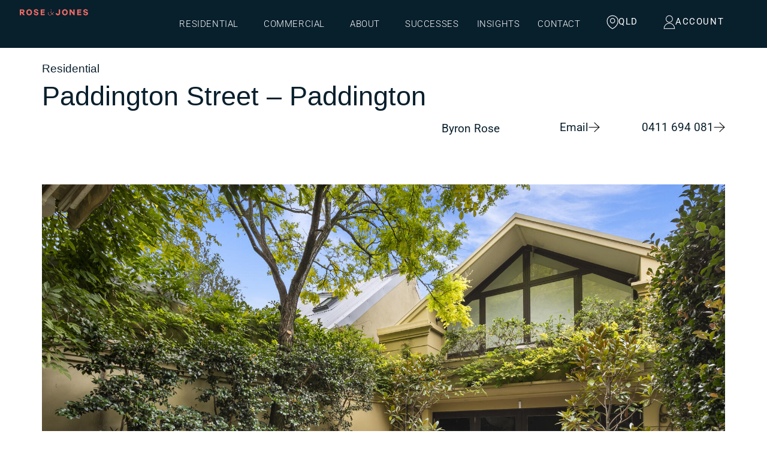

--- FILE ---
content_type: text/html; charset=UTF-8
request_url: https://queensland.roseandjones.com.au/propertie/paddington-street-paddington-2/
body_size: 41191
content:

<!DOCTYPE html>
<html lang="en-AU">

<head>
	<meta charset="UTF-8">
	<meta name="viewport" content="width=device-width, initial-scale=1.0" />
		<meta name='robots' content='index, follow, max-image-preview:large, max-snippet:-1, max-video-preview:-1' />

	<!-- This site is optimized with the Yoast SEO plugin v26.6 - https://yoast.com/wordpress/plugins/seo/ -->
	<title>Paddington Street - Paddington - Rose &amp; Jones | QLD</title>
	<link rel="canonical" href="https://queensland.roseandjones.com.au/propertie/paddington-street-paddington-2/" />
	<meta property="og:locale" content="en_US" />
	<meta property="og:type" content="article" />
	<meta property="og:title" content="Paddington Street - Paddington - Rose &amp; Jones | QLD" />
	<meta property="og:description" content="Our client engaged us for our Evaluate &amp; Negotiate service. Upon inspecting the property, the client knew they wanted to secure the property, however at a fair level. Being emotionally invested in the transaction, they saw value in having their trusted Buyers Agent act on their behalf. We evaluated the value of theproperyt in today’s [&hellip;]" />
	<meta property="og:url" content="https://queensland.roseandjones.com.au/propertie/paddington-street-paddington-2/" />
	<meta property="og:site_name" content="Rose &amp; Jones | QLD" />
	<meta property="article:modified_time" content="2025-03-13T05:26:53+00:00" />
	<meta property="og:image" content="https://queensland.roseandjones.com.au/wp-content/uploads/sites/4/2023/03/Rose-Jones-Paddington-Buyers-Agents-1.jpg-1.jpg" />
	<meta property="og:image:width" content="1800" />
	<meta property="og:image:height" content="1200" />
	<meta property="og:image:type" content="image/jpeg" />
	<meta name="twitter:card" content="summary_large_image" />
	<meta name="twitter:label1" content="Est. reading time" />
	<meta name="twitter:data1" content="1 minute" />
	<script type="application/ld+json" class="yoast-schema-graph">{"@context":"https://schema.org","@graph":[{"@type":"WebPage","@id":"https://queensland.roseandjones.com.au/propertie/paddington-street-paddington-2/","url":"https://queensland.roseandjones.com.au/propertie/paddington-street-paddington-2/","name":"Paddington Street - Paddington - Rose &amp; Jones | QLD","isPartOf":{"@id":"https://queensland.roseandjones.com.au/#website"},"primaryImageOfPage":{"@id":"https://queensland.roseandjones.com.au/propertie/paddington-street-paddington-2/#primaryimage"},"image":{"@id":"https://queensland.roseandjones.com.au/propertie/paddington-street-paddington-2/#primaryimage"},"thumbnailUrl":"https://queensland.roseandjones.com.au/wp-content/uploads/sites/4/2023/03/Rose-Jones-Paddington-Buyers-Agents-1.jpg-1.jpg","datePublished":"2023-03-23T18:35:37+00:00","dateModified":"2025-03-13T05:26:53+00:00","breadcrumb":{"@id":"https://queensland.roseandjones.com.au/propertie/paddington-street-paddington-2/#breadcrumb"},"inLanguage":"en-AU","potentialAction":[{"@type":"ReadAction","target":["https://queensland.roseandjones.com.au/propertie/paddington-street-paddington-2/"]}]},{"@type":"ImageObject","inLanguage":"en-AU","@id":"https://queensland.roseandjones.com.au/propertie/paddington-street-paddington-2/#primaryimage","url":"https://queensland.roseandjones.com.au/wp-content/uploads/sites/4/2023/03/Rose-Jones-Paddington-Buyers-Agents-1.jpg-1.jpg","contentUrl":"https://queensland.roseandjones.com.au/wp-content/uploads/sites/4/2023/03/Rose-Jones-Paddington-Buyers-Agents-1.jpg-1.jpg","width":1800,"height":1200},{"@type":"BreadcrumbList","@id":"https://queensland.roseandjones.com.au/propertie/paddington-street-paddington-2/#breadcrumb","itemListElement":[{"@type":"ListItem","position":1,"name":"Propertie","item":"https://queensland.roseandjones.com.au/propertie/"},{"@type":"ListItem","position":2,"name":"Paddington Street &#8211; Paddington"}]},{"@type":"WebSite","@id":"https://queensland.roseandjones.com.au/#website","url":"https://queensland.roseandjones.com.au/","name":"Rose &amp; Jones | QLD","description":"QLD","publisher":{"@id":"https://queensland.roseandjones.com.au/#organization"},"potentialAction":[{"@type":"SearchAction","target":{"@type":"EntryPoint","urlTemplate":"https://queensland.roseandjones.com.au/?s={search_term_string}"},"query-input":{"@type":"PropertyValueSpecification","valueRequired":true,"valueName":"search_term_string"}}],"inLanguage":"en-AU"},{"@type":"Organization","@id":"https://queensland.roseandjones.com.au/#organization","name":"Rose &amp; Jones | QLD","url":"https://queensland.roseandjones.com.au/","logo":{"@type":"ImageObject","inLanguage":"en-AU","@id":"https://queensland.roseandjones.com.au/#/schema/logo/image/","url":"https://queensland.roseandjones.com.au/wp-content/uploads/sites/4/2022/12/RJ_Logo-Wordmark_Watermelon_RGB.png","contentUrl":"https://queensland.roseandjones.com.au/wp-content/uploads/sites/4/2022/12/RJ_Logo-Wordmark_Watermelon_RGB.png","width":1098,"height":323,"caption":"Rose &amp; Jones | QLD"},"image":{"@id":"https://queensland.roseandjones.com.au/#/schema/logo/image/"}}]}</script>
	<!-- / Yoast SEO plugin. -->


<link rel="alternate" type="application/rss+xml" title="Rose &amp; Jones | QLD &raquo; Feed" href="https://queensland.roseandjones.com.au/feed/" />
<link rel="alternate" type="application/rss+xml" title="Rose &amp; Jones | QLD &raquo; Comments Feed" href="https://queensland.roseandjones.com.au/comments/feed/" />
<link rel="alternate" title="oEmbed (JSON)" type="application/json+oembed" href="https://queensland.roseandjones.com.au/wp-json/oembed/1.0/embed?url=https%3A%2F%2Fqueensland.roseandjones.com.au%2Fpropertie%2Fpaddington-street-paddington-2%2F" />
<link rel="alternate" title="oEmbed (XML)" type="text/xml+oembed" href="https://queensland.roseandjones.com.au/wp-json/oembed/1.0/embed?url=https%3A%2F%2Fqueensland.roseandjones.com.au%2Fpropertie%2Fpaddington-street-paddington-2%2F&#038;format=xml" />
<style id='wp-img-auto-sizes-contain-inline-css'>
img:is([sizes=auto i],[sizes^="auto," i]){contain-intrinsic-size:3000px 1500px}
/*# sourceURL=wp-img-auto-sizes-contain-inline-css */
</style>
<link rel='stylesheet' id='elementor-frontend-css' href='https://queensland.roseandjones.com.au/wp-content/plugins/elementor/assets/css/frontend.min.css?ver=3.33.5' media='all' />
<link rel='stylesheet' id='elementor-post-1708-css' href='https://queensland.roseandjones.com.au/wp-content/uploads/sites/4/elementor/css/post-1708.css?ver=1766015427' media='all' />
<style id='wp-emoji-styles-inline-css'>

	img.wp-smiley, img.emoji {
		display: inline !important;
		border: none !important;
		box-shadow: none !important;
		height: 1em !important;
		width: 1em !important;
		margin: 0 0.07em !important;
		vertical-align: -0.1em !important;
		background: none !important;
		padding: 0 !important;
	}
/*# sourceURL=wp-emoji-styles-inline-css */
</style>
<link rel='stylesheet' id='wp-block-library-css' href='https://queensland.roseandjones.com.au/wp-includes/css/dist/block-library/style.min.css?ver=6.9' media='all' />
<style id='global-styles-inline-css'>
:root{--wp--preset--aspect-ratio--square: 1;--wp--preset--aspect-ratio--4-3: 4/3;--wp--preset--aspect-ratio--3-4: 3/4;--wp--preset--aspect-ratio--3-2: 3/2;--wp--preset--aspect-ratio--2-3: 2/3;--wp--preset--aspect-ratio--16-9: 16/9;--wp--preset--aspect-ratio--9-16: 9/16;--wp--preset--color--black: #000000;--wp--preset--color--cyan-bluish-gray: #abb8c3;--wp--preset--color--white: #ffffff;--wp--preset--color--pale-pink: #f78da7;--wp--preset--color--vivid-red: #cf2e2e;--wp--preset--color--luminous-vivid-orange: #ff6900;--wp--preset--color--luminous-vivid-amber: #fcb900;--wp--preset--color--light-green-cyan: #7bdcb5;--wp--preset--color--vivid-green-cyan: #00d084;--wp--preset--color--pale-cyan-blue: #8ed1fc;--wp--preset--color--vivid-cyan-blue: #0693e3;--wp--preset--color--vivid-purple: #9b51e0;--wp--preset--gradient--vivid-cyan-blue-to-vivid-purple: linear-gradient(135deg,rgb(6,147,227) 0%,rgb(155,81,224) 100%);--wp--preset--gradient--light-green-cyan-to-vivid-green-cyan: linear-gradient(135deg,rgb(122,220,180) 0%,rgb(0,208,130) 100%);--wp--preset--gradient--luminous-vivid-amber-to-luminous-vivid-orange: linear-gradient(135deg,rgb(252,185,0) 0%,rgb(255,105,0) 100%);--wp--preset--gradient--luminous-vivid-orange-to-vivid-red: linear-gradient(135deg,rgb(255,105,0) 0%,rgb(207,46,46) 100%);--wp--preset--gradient--very-light-gray-to-cyan-bluish-gray: linear-gradient(135deg,rgb(238,238,238) 0%,rgb(169,184,195) 100%);--wp--preset--gradient--cool-to-warm-spectrum: linear-gradient(135deg,rgb(74,234,220) 0%,rgb(151,120,209) 20%,rgb(207,42,186) 40%,rgb(238,44,130) 60%,rgb(251,105,98) 80%,rgb(254,248,76) 100%);--wp--preset--gradient--blush-light-purple: linear-gradient(135deg,rgb(255,206,236) 0%,rgb(152,150,240) 100%);--wp--preset--gradient--blush-bordeaux: linear-gradient(135deg,rgb(254,205,165) 0%,rgb(254,45,45) 50%,rgb(107,0,62) 100%);--wp--preset--gradient--luminous-dusk: linear-gradient(135deg,rgb(255,203,112) 0%,rgb(199,81,192) 50%,rgb(65,88,208) 100%);--wp--preset--gradient--pale-ocean: linear-gradient(135deg,rgb(255,245,203) 0%,rgb(182,227,212) 50%,rgb(51,167,181) 100%);--wp--preset--gradient--electric-grass: linear-gradient(135deg,rgb(202,248,128) 0%,rgb(113,206,126) 100%);--wp--preset--gradient--midnight: linear-gradient(135deg,rgb(2,3,129) 0%,rgb(40,116,252) 100%);--wp--preset--font-size--small: 13px;--wp--preset--font-size--medium: 20px;--wp--preset--font-size--large: 36px;--wp--preset--font-size--x-large: 42px;--wp--preset--spacing--20: 0.44rem;--wp--preset--spacing--30: 0.67rem;--wp--preset--spacing--40: 1rem;--wp--preset--spacing--50: 1.5rem;--wp--preset--spacing--60: 2.25rem;--wp--preset--spacing--70: 3.38rem;--wp--preset--spacing--80: 5.06rem;--wp--preset--shadow--natural: 6px 6px 9px rgba(0, 0, 0, 0.2);--wp--preset--shadow--deep: 12px 12px 50px rgba(0, 0, 0, 0.4);--wp--preset--shadow--sharp: 6px 6px 0px rgba(0, 0, 0, 0.2);--wp--preset--shadow--outlined: 6px 6px 0px -3px rgb(255, 255, 255), 6px 6px rgb(0, 0, 0);--wp--preset--shadow--crisp: 6px 6px 0px rgb(0, 0, 0);}:root { --wp--style--global--content-size: 800px;--wp--style--global--wide-size: 1200px; }:where(body) { margin: 0; }.wp-site-blocks > .alignleft { float: left; margin-right: 2em; }.wp-site-blocks > .alignright { float: right; margin-left: 2em; }.wp-site-blocks > .aligncenter { justify-content: center; margin-left: auto; margin-right: auto; }:where(.wp-site-blocks) > * { margin-block-start: 24px; margin-block-end: 0; }:where(.wp-site-blocks) > :first-child { margin-block-start: 0; }:where(.wp-site-blocks) > :last-child { margin-block-end: 0; }:root { --wp--style--block-gap: 24px; }:root :where(.is-layout-flow) > :first-child{margin-block-start: 0;}:root :where(.is-layout-flow) > :last-child{margin-block-end: 0;}:root :where(.is-layout-flow) > *{margin-block-start: 24px;margin-block-end: 0;}:root :where(.is-layout-constrained) > :first-child{margin-block-start: 0;}:root :where(.is-layout-constrained) > :last-child{margin-block-end: 0;}:root :where(.is-layout-constrained) > *{margin-block-start: 24px;margin-block-end: 0;}:root :where(.is-layout-flex){gap: 24px;}:root :where(.is-layout-grid){gap: 24px;}.is-layout-flow > .alignleft{float: left;margin-inline-start: 0;margin-inline-end: 2em;}.is-layout-flow > .alignright{float: right;margin-inline-start: 2em;margin-inline-end: 0;}.is-layout-flow > .aligncenter{margin-left: auto !important;margin-right: auto !important;}.is-layout-constrained > .alignleft{float: left;margin-inline-start: 0;margin-inline-end: 2em;}.is-layout-constrained > .alignright{float: right;margin-inline-start: 2em;margin-inline-end: 0;}.is-layout-constrained > .aligncenter{margin-left: auto !important;margin-right: auto !important;}.is-layout-constrained > :where(:not(.alignleft):not(.alignright):not(.alignfull)){max-width: var(--wp--style--global--content-size);margin-left: auto !important;margin-right: auto !important;}.is-layout-constrained > .alignwide{max-width: var(--wp--style--global--wide-size);}body .is-layout-flex{display: flex;}.is-layout-flex{flex-wrap: wrap;align-items: center;}.is-layout-flex > :is(*, div){margin: 0;}body .is-layout-grid{display: grid;}.is-layout-grid > :is(*, div){margin: 0;}body{padding-top: 0px;padding-right: 0px;padding-bottom: 0px;padding-left: 0px;}a:where(:not(.wp-element-button)){text-decoration: underline;}:root :where(.wp-element-button, .wp-block-button__link){background-color: #32373c;border-width: 0;color: #fff;font-family: inherit;font-size: inherit;font-style: inherit;font-weight: inherit;letter-spacing: inherit;line-height: inherit;padding-top: calc(0.667em + 2px);padding-right: calc(1.333em + 2px);padding-bottom: calc(0.667em + 2px);padding-left: calc(1.333em + 2px);text-decoration: none;text-transform: inherit;}.has-black-color{color: var(--wp--preset--color--black) !important;}.has-cyan-bluish-gray-color{color: var(--wp--preset--color--cyan-bluish-gray) !important;}.has-white-color{color: var(--wp--preset--color--white) !important;}.has-pale-pink-color{color: var(--wp--preset--color--pale-pink) !important;}.has-vivid-red-color{color: var(--wp--preset--color--vivid-red) !important;}.has-luminous-vivid-orange-color{color: var(--wp--preset--color--luminous-vivid-orange) !important;}.has-luminous-vivid-amber-color{color: var(--wp--preset--color--luminous-vivid-amber) !important;}.has-light-green-cyan-color{color: var(--wp--preset--color--light-green-cyan) !important;}.has-vivid-green-cyan-color{color: var(--wp--preset--color--vivid-green-cyan) !important;}.has-pale-cyan-blue-color{color: var(--wp--preset--color--pale-cyan-blue) !important;}.has-vivid-cyan-blue-color{color: var(--wp--preset--color--vivid-cyan-blue) !important;}.has-vivid-purple-color{color: var(--wp--preset--color--vivid-purple) !important;}.has-black-background-color{background-color: var(--wp--preset--color--black) !important;}.has-cyan-bluish-gray-background-color{background-color: var(--wp--preset--color--cyan-bluish-gray) !important;}.has-white-background-color{background-color: var(--wp--preset--color--white) !important;}.has-pale-pink-background-color{background-color: var(--wp--preset--color--pale-pink) !important;}.has-vivid-red-background-color{background-color: var(--wp--preset--color--vivid-red) !important;}.has-luminous-vivid-orange-background-color{background-color: var(--wp--preset--color--luminous-vivid-orange) !important;}.has-luminous-vivid-amber-background-color{background-color: var(--wp--preset--color--luminous-vivid-amber) !important;}.has-light-green-cyan-background-color{background-color: var(--wp--preset--color--light-green-cyan) !important;}.has-vivid-green-cyan-background-color{background-color: var(--wp--preset--color--vivid-green-cyan) !important;}.has-pale-cyan-blue-background-color{background-color: var(--wp--preset--color--pale-cyan-blue) !important;}.has-vivid-cyan-blue-background-color{background-color: var(--wp--preset--color--vivid-cyan-blue) !important;}.has-vivid-purple-background-color{background-color: var(--wp--preset--color--vivid-purple) !important;}.has-black-border-color{border-color: var(--wp--preset--color--black) !important;}.has-cyan-bluish-gray-border-color{border-color: var(--wp--preset--color--cyan-bluish-gray) !important;}.has-white-border-color{border-color: var(--wp--preset--color--white) !important;}.has-pale-pink-border-color{border-color: var(--wp--preset--color--pale-pink) !important;}.has-vivid-red-border-color{border-color: var(--wp--preset--color--vivid-red) !important;}.has-luminous-vivid-orange-border-color{border-color: var(--wp--preset--color--luminous-vivid-orange) !important;}.has-luminous-vivid-amber-border-color{border-color: var(--wp--preset--color--luminous-vivid-amber) !important;}.has-light-green-cyan-border-color{border-color: var(--wp--preset--color--light-green-cyan) !important;}.has-vivid-green-cyan-border-color{border-color: var(--wp--preset--color--vivid-green-cyan) !important;}.has-pale-cyan-blue-border-color{border-color: var(--wp--preset--color--pale-cyan-blue) !important;}.has-vivid-cyan-blue-border-color{border-color: var(--wp--preset--color--vivid-cyan-blue) !important;}.has-vivid-purple-border-color{border-color: var(--wp--preset--color--vivid-purple) !important;}.has-vivid-cyan-blue-to-vivid-purple-gradient-background{background: var(--wp--preset--gradient--vivid-cyan-blue-to-vivid-purple) !important;}.has-light-green-cyan-to-vivid-green-cyan-gradient-background{background: var(--wp--preset--gradient--light-green-cyan-to-vivid-green-cyan) !important;}.has-luminous-vivid-amber-to-luminous-vivid-orange-gradient-background{background: var(--wp--preset--gradient--luminous-vivid-amber-to-luminous-vivid-orange) !important;}.has-luminous-vivid-orange-to-vivid-red-gradient-background{background: var(--wp--preset--gradient--luminous-vivid-orange-to-vivid-red) !important;}.has-very-light-gray-to-cyan-bluish-gray-gradient-background{background: var(--wp--preset--gradient--very-light-gray-to-cyan-bluish-gray) !important;}.has-cool-to-warm-spectrum-gradient-background{background: var(--wp--preset--gradient--cool-to-warm-spectrum) !important;}.has-blush-light-purple-gradient-background{background: var(--wp--preset--gradient--blush-light-purple) !important;}.has-blush-bordeaux-gradient-background{background: var(--wp--preset--gradient--blush-bordeaux) !important;}.has-luminous-dusk-gradient-background{background: var(--wp--preset--gradient--luminous-dusk) !important;}.has-pale-ocean-gradient-background{background: var(--wp--preset--gradient--pale-ocean) !important;}.has-electric-grass-gradient-background{background: var(--wp--preset--gradient--electric-grass) !important;}.has-midnight-gradient-background{background: var(--wp--preset--gradient--midnight) !important;}.has-small-font-size{font-size: var(--wp--preset--font-size--small) !important;}.has-medium-font-size{font-size: var(--wp--preset--font-size--medium) !important;}.has-large-font-size{font-size: var(--wp--preset--font-size--large) !important;}.has-x-large-font-size{font-size: var(--wp--preset--font-size--x-large) !important;}
:root :where(.wp-block-pullquote){font-size: 1.5em;line-height: 1.6;}
/*# sourceURL=global-styles-inline-css */
</style>
<link rel='stylesheet' id='wpsm_counter-font-awesome-front-css' href='https://queensland.roseandjones.com.au/wp-content/plugins/counter-number-showcase/assets/css/font-awesome/css/font-awesome.min.css?ver=6.9' media='all' />
<link rel='stylesheet' id='wpsm_counter_bootstrap-front-css' href='https://queensland.roseandjones.com.au/wp-content/plugins/counter-number-showcase/assets/css/bootstrap-front.css?ver=6.9' media='all' />
<link rel='stylesheet' id='wpsm_counter_column-css' href='https://queensland.roseandjones.com.au/wp-content/plugins/counter-number-showcase/assets/css/counter-column.css?ver=6.9' media='all' />
<link rel='stylesheet' id='contact-form-7-css' href='https://queensland.roseandjones.com.au/wp-content/plugins/contact-form-7/includes/css/styles.css?ver=6.1.4' media='all' />
<link rel='stylesheet' id='hello-elementor-css' href='https://queensland.roseandjones.com.au/wp-content/themes/hello-elementor/assets/css/reset.css?ver=3.4.5' media='all' />
<link rel='stylesheet' id='hello-elementor-theme-style-css' href='https://queensland.roseandjones.com.au/wp-content/themes/hello-elementor/assets/css/theme.css?ver=3.4.5' media='all' />
<link rel='stylesheet' id='hello-elementor-header-footer-css' href='https://queensland.roseandjones.com.au/wp-content/themes/hello-elementor/assets/css/header-footer.css?ver=3.4.5' media='all' />
<link rel='stylesheet' id='elementor-post-7-css' href='https://queensland.roseandjones.com.au/wp-content/uploads/sites/4/elementor/css/post-7.css?ver=1766015505' media='all' />
<link rel='stylesheet' id='widget-heading-css' href='https://queensland.roseandjones.com.au/wp-content/plugins/elementor/assets/css/widget-heading.min.css?ver=3.33.5' media='all' />
<link rel='stylesheet' id='widget-icon-list-css' href='https://queensland.roseandjones.com.au/wp-content/plugins/elementor/assets/css/widget-icon-list.min.css?ver=3.33.5' media='all' />
<link rel='stylesheet' id='widget-form-css' href='https://queensland.roseandjones.com.au/wp-content/plugins/elementor-pro/assets/css/widget-form.min.css?ver=3.33.2' media='all' />
<link rel='stylesheet' id='widget-social-icons-css' href='https://queensland.roseandjones.com.au/wp-content/plugins/elementor/assets/css/widget-social-icons.min.css?ver=3.33.5' media='all' />
<link rel='stylesheet' id='e-apple-webkit-css' href='https://queensland.roseandjones.com.au/wp-content/plugins/elementor/assets/css/conditionals/apple-webkit.min.css?ver=3.33.5' media='all' />
<link rel='stylesheet' id='widget-image-css' href='https://queensland.roseandjones.com.au/wp-content/plugins/elementor/assets/css/widget-image.min.css?ver=3.33.5' media='all' />
<link rel='stylesheet' id='widget-image-box-css' href='https://queensland.roseandjones.com.au/wp-content/plugins/elementor/assets/css/widget-image-box.min.css?ver=3.33.5' media='all' />
<link rel='stylesheet' id='swiper-css' href='https://queensland.roseandjones.com.au/wp-content/plugins/elementor/assets/lib/swiper/v8/css/swiper.min.css?ver=8.4.5' media='all' />
<link rel='stylesheet' id='e-swiper-css' href='https://queensland.roseandjones.com.au/wp-content/plugins/elementor/assets/css/conditionals/e-swiper.min.css?ver=3.33.5' media='all' />
<link rel='stylesheet' id='widget-testimonial-carousel-css' href='https://queensland.roseandjones.com.au/wp-content/plugins/elementor-pro/assets/css/widget-testimonial-carousel.min.css?ver=3.33.2' media='all' />
<link rel='stylesheet' id='widget-carousel-module-base-css' href='https://queensland.roseandjones.com.au/wp-content/plugins/elementor-pro/assets/css/widget-carousel-module-base.min.css?ver=3.33.2' media='all' />
<link rel='stylesheet' id='widget-post-navigation-css' href='https://queensland.roseandjones.com.au/wp-content/plugins/elementor-pro/assets/css/widget-post-navigation.min.css?ver=3.33.2' media='all' />
<link rel='stylesheet' id='elementor-icons-css' href='https://queensland.roseandjones.com.au/wp-content/plugins/elementor/assets/lib/eicons/css/elementor-icons.min.css?ver=5.44.0' media='all' />
<link rel='stylesheet' id='elementor-post-335-css' href='https://queensland.roseandjones.com.au/wp-content/uploads/sites/4/elementor/css/post-335.css?ver=1766015506' media='all' />
<link rel='stylesheet' id='elementor-post-1388-css' href='https://queensland.roseandjones.com.au/wp-content/uploads/sites/4/elementor/css/post-1388.css?ver=1766015427' media='all' />
<link rel='stylesheet' id='ekit-widget-styles-css' href='https://queensland.roseandjones.com.au/wp-content/plugins/elementskit-lite/widgets/init/assets/css/widget-styles.css?ver=3.7.7' media='all' />
<link rel='stylesheet' id='ekit-responsive-css' href='https://queensland.roseandjones.com.au/wp-content/plugins/elementskit-lite/widgets/init/assets/css/responsive.css?ver=3.7.7' media='all' />
<link rel='stylesheet' id='elementor-gf-local-roboto-css' href='https://queensland.roseandjones.com.au/wp-content/uploads/sites/4/elementor/google-fonts/css/roboto.css?ver=1744677360' media='all' />
<link rel='stylesheet' id='elementor-gf-local-robotoslab-css' href='https://queensland.roseandjones.com.au/wp-content/uploads/sites/4/elementor/google-fonts/css/robotoslab.css?ver=1744677362' media='all' />
<link rel='stylesheet' id='elementor-icons-shared-0-css' href='https://queensland.roseandjones.com.au/wp-content/plugins/elementor/assets/lib/font-awesome/css/fontawesome.min.css?ver=5.15.3' media='all' />
<link rel='stylesheet' id='elementor-icons-fa-solid-css' href='https://queensland.roseandjones.com.au/wp-content/plugins/elementor/assets/lib/font-awesome/css/solid.min.css?ver=5.15.3' media='all' />
<link rel='stylesheet' id='elementor-icons-fa-brands-css' href='https://queensland.roseandjones.com.au/wp-content/plugins/elementor/assets/lib/font-awesome/css/brands.min.css?ver=5.15.3' media='all' />
<script src="https://queensland.roseandjones.com.au/wp-includes/js/jquery/jquery.min.js?ver=3.7.1" id="jquery-core-js"></script>
<script src="https://queensland.roseandjones.com.au/wp-includes/js/jquery/jquery-migrate.min.js?ver=3.4.1" id="jquery-migrate-js"></script>
<link rel="https://api.w.org/" href="https://queensland.roseandjones.com.au/wp-json/" /><link rel="alternate" title="JSON" type="application/json" href="https://queensland.roseandjones.com.au/wp-json/wp/v2/propertie/30848" /><link rel="EditURI" type="application/rsd+xml" title="RSD" href="https://queensland.roseandjones.com.au/xmlrpc.php?rsd" />
<link rel='shortlink' href='https://queensland.roseandjones.com.au/?p=30848' />
<!-- Start of HubSpot Embed Code -->

<script type="text/javascript" id="hs-script-loader" async defer src="//js.hs-scripts.com/20571670.js"></script>

<!-- End of HubSpot Embed Code -->
<script>(function (window) {
    console.log('Loading marker.io plugin...');

    if (window.__Marker || window !== window.top) { return; }
    window.__Marker = {};

    window.markerConfig = {
      project: '68195f829fe618ecfed244de',
      source: 'wordpress',
      
    };

    const script = document.createElement('script');
    script.async = 1;
    script.src = 'https://edge.marker.io/latest/shim.js';
    document.head.appendChild(script);
  })(window);</script><meta name="generator" content="Elementor 3.33.5; features: additional_custom_breakpoints; settings: css_print_method-external, google_font-enabled, font_display-swap">
<!-- Google Tag Manager -->

<script>(function(w,d,s,l,i){w[l]=w[l]||[];w[l].push({'gtm.start':
new Date().getTime(),event:'gtm.js'});var f=d.getElementsByTagName(s)[0],
j=d.createElement(s),dl=l!='dataLayer'?'&l='+l:'';j.async=true;j.src=
'https://www.googletagmanager.com/gtm.js?id='+i+dl;f.parentNode.insertBefore(j,f);
})(window,document,'script','dataLayer','GTM-MJQ26RT');</script>

<!-- End Google Tag Manager -->



<!-- Google Tag Manager (noscript) -->

<noscript><iframe src="https://www.googletagmanager.com/ns.html?id=GTM-MJQ26RT" height="0" width="0" style="display:none;visibility:hidden"></iframe></noscript>

<!-- End Google Tag Manager (noscript) -->

<!-- Meta Pixel Code -->

<script>
!function(f,b,e,v,n,t,s)
{if(f.fbq)return;n=f.fbq=function(){n.callMethod?
n.callMethod.apply(n,arguments):n.queue.push(arguments)};
if(!f._fbq)f._fbq=n;n.push=n;n.loaded=!0;n.version='2.0';
n.queue=[];t=b.createElement(e);t.async=!0;
t.src=v;s=b.getElementsByTagName(e)[0];
s.parentNode.insertBefore(t,s)}(window, document,'script',
'https://connect.facebook.net/en_US/fbevents.js&#39;);
fbq('init', '748530413400446');
fbq('track', 'PageView');
</script>

<noscript><img height="1" width="1" style="display:none" src="https://www.facebook.com/tr?id=748530413400446&ev=PageView&noscript=1" /></noscript>

<!-- End Meta Pixel Code -->
<meta name="google-site-verification" content="Wu_h6i9vFpw6AHaWFg3k86olI50t0LiS0tSHxRpE31M" />
<!-- Meta Pixel Code -->
<script>
!function(f,b,e,v,n,t,s)
{if(f.fbq)return;n=f.fbq=function(){n.callMethod?
n.callMethod.apply(n,arguments):n.queue.push(arguments)};
if(!f._fbq)f._fbq=n;n.push=n;n.loaded=!0;n.version='2.0';
n.queue=[];t=b.createElement(e);t.async=!0;
t.src=v;s=b.getElementsByTagName(e)[0];
s.parentNode.insertBefore(t,s)}(window, document,'script',
'https://connect.facebook.net/en_US/fbevents.js');
fbq('init', '748530413400446');
fbq('track', 'PageView');
</script>
<noscript><img height="1" width="1" style="display:none"
src="https://www.facebook.com/tr?id=748530413400446&ev=PageView&noscript=1"
/></noscript>
<!-- End Meta Pixel Code -->
<style>
	.hbspt-form {
		width: 100%;
	}	
	.hs_error_rollup {
		display: none;
	}
	.hbspt-form .field {
		margin-bottom: 20px;
	}
	.hbspt-form .hs-error-msgs ::marker  {
		color: #E86A64;
	}
	.hbspt-form .hs-error-msg  {
		color: #E86A64;
		font-size: 14px;
	}
	.hbspt-form [type=submit] {
		color: #E86A64;
		border-color: #E86A64;
	}
	.hbspt-form [type=submit]:hover {
		background-color: #E86A64;
		color: #fff;
	}
	.hbspt-form [type=submit]:focus {
		background-color: #E86A64 !important;
		color: #fff !important;
	}
	@media (max-width: 1000px) {
		.waw-our-team .elementor-tabs-wrapper {
			height: auto;
		}
		.team-list-section .e-con-inner .e-con-full {
			width: 100%;
		}
		.team-list-section .e-con-inner {
			flex-direction: column !important;
		}
	}

	a:not(.elementor-accordion-title):not([href]) {
		display: none !important;
	}
	

		.wawNewsletterForm h2,
		.wawLeadForm h2 {
			font-weight: 300;
			text-align: center;
			margin-bottom: 40px;
			line-height: 42px;
			font-size: 40px;
		}

		.wawNewsletterForm .elementor-heading-title {
			color: #fff;
		}

		input[type="date"],
		input[type="email"],
		input[type="number"],
		input[type="password"],
		input[type="search"],
		input[type="tel"],
		input[type="text"],
		input[type="url"],
		select,
		textarea {
			padding-left: 0;
			border-radius: unset !important;
		}
	
		.wawLeadForm .hs-error-msgs,
		.wawNewsletterForm .hs-error-msgs {
			padding-left: 0;
			list-style: none;
		}

		.wawNewsletterForm .hs-error-msg {
			color: #000;
		}
	.wawNewsletterForm .hs-richtext {
			color: #fff;
			font-size: 14px;
		}
		.wawNewsletterForm label {
			color: #fff;
		}

		.wawNewsletterForm label,
		.wawNewsletterForm input[type="date"],
		.wawNewsletterForm input[type="email"],
		.wawNewsletterForm input[type="number"],
		.wawNewsletterForm input[type="password"],
		.wawNewsletterForm input[type="search"],
		.wawNewsletterForm input[type="tel"],
		.wawNewsletterForm input[type="text"],
		.wawNewsletterForm input[type="url"],
		.wawNewsletterForm select,
		.wawNewsletterForm textarea {
			border-color: #fff;
			padding-left: 0;
			color: #fff;
		}

		.wawNewsletterForm .hbspt-form [type="submit"] {
			margin-top: 20px;
			color: #fff;
			border: 1px solid #fff;
		}
	.hs-form-checkbox label span {
		margin-left: 10px;
	}
	.hs-form-checkbox::marker {
		content: none;
	}
	.hs-fieldtype-checkbox .inputs-list {
		padding-left: 20px;
	}
	.hs-fieldtype-checkbox > label {
		margin-bottom: 10px;
	}
	
	
</style>
			<style>
				.e-con.e-parent:nth-of-type(n+4):not(.e-lazyloaded):not(.e-no-lazyload),
				.e-con.e-parent:nth-of-type(n+4):not(.e-lazyloaded):not(.e-no-lazyload) * {
					background-image: none !important;
				}
				@media screen and (max-height: 1024px) {
					.e-con.e-parent:nth-of-type(n+3):not(.e-lazyloaded):not(.e-no-lazyload),
					.e-con.e-parent:nth-of-type(n+3):not(.e-lazyloaded):not(.e-no-lazyload) * {
						background-image: none !important;
					}
				}
				@media screen and (max-height: 640px) {
					.e-con.e-parent:nth-of-type(n+2):not(.e-lazyloaded):not(.e-no-lazyload),
					.e-con.e-parent:nth-of-type(n+2):not(.e-lazyloaded):not(.e-no-lazyload) * {
						background-image: none !important;
					}
				}
			</style>
			<link rel="icon" href="https://queensland.roseandjones.com.au/wp-content/uploads/sites/4/2023/05/favicon.ico" sizes="32x32" />
<link rel="icon" href="https://queensland.roseandjones.com.au/wp-content/uploads/sites/4/2023/05/favicon.ico" sizes="192x192" />
<link rel="apple-touch-icon" href="https://queensland.roseandjones.com.au/wp-content/uploads/sites/4/2023/05/favicon.ico" />
<meta name="msapplication-TileImage" content="https://queensland.roseandjones.com.au/wp-content/uploads/sites/4/2023/05/favicon.ico" />
		<style id="wp-custom-css">
			/* ----- MAIN CSS ------ */
.page-header {
	display: none;
}
a {
	text-decoration: none !important;
}

@media (max-width: 468px) {
.archive-post	.elementor-post__badge {
		position: absolute !important;
	top: 0% !important;
	bottom: 120% !important;
	}
}
.archive-post .elementor-post__thumbnail {
	padding-bottom: 400px !important;
}
.archive-post .elementor-post__thumbnail img {
		object-fit: cover !important;
	}
.archive-post .elementor-post__badge{
    font-size: 16px !important;
    padding: 0px !important;
    bottom: auto;
    top: 415px !important;
}
.red-title {
color: var( --e-global-color-accent );
    font-family: "Cambira Italic";
		font-style: italic !important;
    font-weight: 300;
    line-height: 0;
}
.red-title-d {
	color: #081f2c;
    font-family: "Cambira Italic";
		font-style: italic !important;
    font-weight: 300;
    line-height: 0;
}
.neighbors-cards img {
    height: 400px;
    width: 100%;
    object-fit: cover;
} 
#breadcrumbs a {
	text-decoration: none;
}
#breadcrumbs .breadcrumbs a  {
	font-size: 17px !important;
}
#breadcrumbs .breadcrumb_last  {
	font-weight: 500;
}
#breadcrumbs span  {
	margin: 0px 10px
}
#breadcrumbs span:first-child {
	margin-left: 0px !important;
}
.btn-player svg {
	font-size: 85px;
}


.elementor-swiper-button-prev{
	left: 30px !important;
}

.hero-img .elementor-swiper-button-next{
	left: 77px !important;
}

/* ----- Tabs CSS ------ */
.tabs-style .elementor-tab-title {
	width: 220px;
	text-align: center !important;
	border: 1px solid #B7B7B7 !important;
	margin-right: 40px; 
}
.tabs-style .elementor-tab-title.elementor-active {
	border: 1px solid #e86a64 !important;
}
.tabs-style .elementor-tab-title:last-child {
	margin-right: 0px;
}

.elementor-tabs-wrapper{
	height: 50px;
}

@media (min-width: 768px) {
#m-tabs .elementor-tabs-wrapper {
display: flex;
flex-direction: row !important;
}
}
@media (min-width: 320px) {
#m-tabs .elementor-tabs-wrapper {
display: flex;
flex-direction: column;
text-align: center;
}
}
@media (min-width: 320px) {
#m-tabs .elementor-tab-mobile-title {
display: none;
}
}
@media (max-width: 768px) {
			.tabs-style .elementor-tab-title {
	margin-right: 0px;
		width: 100%;
		margin-bottom: 5px;
}
}
/* ----- Homepage ------ */

.hero-img figure {
    height: 580px;
}
.hero-img img {
   height: 100%;
   object-fit: cover;
}
@media screen and (max-width: 468px) {
    .hero-img figure {
    height: 320px;
}
}

@media (min-width: 767px){
	.hero-img .elementor-swiper-button {
    top: 70% !important;
} 
}

.hero-img .elementor-swiper-button-next {
    left: 50px;
}

.arrow-btn .elementor-button-icon {
    font-size: 30px;
}
/* - NEW slider - */
.slider-container {
    overflow: hidden;
}

.slider-full-width .owl-nav .owl-prev, .owl-next {
	color: transparent !important;
	margin-right: 60px;
}
.slider-full-width .owl-nav .owl-prev {
	left: auto !important;
	right: 40px !important;
}
.slider-full-width .owl-nav .owl-next :after {
	content: url('https://queensland.roseandjones.com.au/wp-content/uploads/sites/4/2023/01/arrow-next-slider.svg');
}
.slider-full-width .owl-nav .owl-prev:after {
	content: url('https://queensland.roseandjones.com.au/wp-content/uploads/sites/4/2023/01/arrow-prev-slider.svg');
}


/* - slider testimonial  - */
.review-slider img {
    object-fit: contain !important;
}
.review-slider .elementor-testimonial__cite {
	text-align: right;
}
.review-slider  .elementor-swiper-button {
    top: -30px;
    justify-content: end;
    margin-right: 100px !important;
	color: transparent !important;
 }
.review-slider  .elementor-swiper-button-prev {
    right: 40px !important;
}
.review-slider  .elementor-swiper-button-prev:after {
	content: url(https://queensland.roseandjones.com.au/wp-content/uploads/sites/4/2023/01/arrow-prev-slider.svg);
}
.review-slider .elementor-swiper-button-next:after {
	content: url(https://queensland.roseandjones.com.au/wp-content/uploads/sites/4/2023/01/arrow-next-slider.svg);
}
.review-slider .elementor-swiper-button-next {
	right: 0px !important;
}
/* - partners gallery  - */
.gallery-partners img {
   height: 50px;
   object-fit: contain;
}

/* ----- Buyer's Agent ------ */
.faq-grey .elementor-accordion .elementor-tab-title {
    padding: 20px 0px;
}
/* - faq-section - */
.faq-section .elementor-accordion-item {
    margin-bottom: 60px;
    padding: 30px 0px 10px 180px;
    border-bottom: 1px solid #FFFFFF !important;
}

.faq-section .elementor-accordion .elementor-tab-title {
    padding: 0px;
}
.faq-section .tab-subtitle {
 color: #B5BCC0 ;
 line-height: 1.4em;
 font-size: 17px;
}

.faq-section .elementor-accordion-title {
 font-size: 32px !important;
}


@media(min-width: 767px){
	.faq-section .elementor-tab-title {
   height: 140px !important;
}
	
.faq-section .elementor-accordion-icon:before {
   content: url(https://queensland.roseandjones.com.au/wp-content/uploads/sites/4/2023/01/Image-3.svg);
   position: absolute;
   left: 0px;
   margin-top: -30px;
}

.faq-section [data-tab="2"] .elementor-accordion-icon:before {
   content: url(https://queensland.roseandjones.com.au/wp-content/uploads/sites/4/2023/01/Image-5-1.svg) !important;
}
.faq-section [data-tab="3"] .elementor-accordion-icon:before {
   content: url(https://queensland.roseandjones.com.au/wp-content/uploads/sites/4/2023/01/Image-6.svg) !important;
}
	
	   .faq-section .elementor-accordion-item {
    margin-bottom: 60px;
    padding: 30px 0px 10px 180px;
}

}
@media screen and (max-width: 768px) {
    .faq-section .elementor-accordion-title {
 font-size: 24px !important;
    
}
.elementor-accordion-item {
    margin-bottom: 60px;
    padding: 30px 20px 0px 180px;
}
	
		   .faq-section .elementor-accordion-item {
    margin-bottom: 60px;
padding: 0;
}
}
@media screen and (max-width: 468px) {
	

.faq-section .elementor-accordion-icon:before {
    width: 100%;
margin-top: -180px;
text-align: center;
}
	.faq-section .elementor-tab-title {
   padding: 10px 0px !important;
}
	.faq-section .elementor-tab-content {
		padding-top: 5px !important;
	}
.faq-section .elementor-accordion-title {
 line-height: 1.1em;
}
.faq-section .tab-subtitle {
 font-size: 16px;
}
}
/* ----- About Page ------ */
.team-list-section img {
    width: 100%;
    height: 370px;
    object-fit: cover;
}
/* - PROPERTY POSTS - */
.property-post .elementor-post__badge {
    font-size: 17px !important;
    padding: 0px !important;
    top: auto !important;
    bottom: 55px !important;
}
.property-post .next, .prev {
	color: white !important;
}
.property-post img {
	object-fit: cover !important;
}
.property-post .next:before {
	content: url('https://queensland.roseandjones.com.au/wp-content/uploads/sites/4/2023/01/next-post.svg');
}
.property-post .prev:before {
	content: url('https://queensland.roseandjones.com.au/wp-content/uploads/sites/4/2023/01/next-post-1.svg');
}


/* ---- Client Login Page --- */

.page-id-1872 .client-login .client-login-content{
		max-width: 1300px;
		margin: auto;
}

.page-id-1872 .client-login .client-login-content .image-wrap{
	position: relative;
}

.page-id-1872 .client-login .client-login-content .image-wrap figcaption{
	    position: absolute;
    bottom: 33px;
    font-style: normal;
    left: 50px;
    color: var( --e-global-color-secondary );
    font-family: "Calibre Font", Sans-serif;
    font-size: 54px;
    font-weight: 100;
}

.page-id-1872 .client-login .client-login-content > section{
    display: flex;
}

.page-id-1872 .client-login .client-login-content > section .text-wrap{
    width: 50%;
   	padding: 65px;
}

.page-id-1872 .client-login .client-login-content > section .text-wrap h3{
    font-size: 40px;
    font-weight: 300;
}

.page-id-1872 .client-login .client-login-content > section .text-wrap ul{
    margin-bottom: 38px;
}

.page-id-1872 .client-login .client-login-content > section .form-wrap{
    width: 50%;
    padding: 92px;
}

.page-id-1872 .client-login .client-login-content > section form {
	   width: 100%;
    padding: 20px;
    background-color: #E9E9E9;
    height: 500px;
}

.page-id-1872 .client-login .client-login-content > section form h3{
    font-size: 40px;
	font-weight: 300;
}

.page-id-1872 .client-login .client-login-content > section form .form-group{
    padding-bottom: 15px;
}

.page-id-1872 .client-login .client-login-content > section form .form-group input{
    border: none;
}

.page-id-1872 .client-login .client-login-content > section form button{
    width: 100%;
    margin-top: 6px;
	  display: block;
}

.page-id-1872 .client-login .client-login-content > section form .error-message{
    margin-top: 14px;
    color: #E86A64;
    font-size: 20px;
}

@media (max-width: 767px){
	
.page-id-1872 .client-login .client-login-content > section{
    display: block;
}
	
	.page-id-1872 .client-login .client-login-content > section .text-wrap{
    width: 100%;
}
	
	.page-id-1872 .client-login .client-login-content > section .form-wrap{
    width: 100%;
    padding: 42px;
}

}

/* --- Client Portal --- */

.page-id-29201 .progress-wrap .text-wrap {
	   font-size: 36px;
}

.page-id-29201 .progress-wrap .reports {
	   margin-top: 25px;
}


/* Video Pop-up */

.dialog-type-lightbox .dialog-widget-content:has(.elementor-video-container){
    left: 8%!important;
    width: 83vw;
}

.eicon-close:before{
	color: #000;
}

/* Posts */
.elementor-posts .elementor-post__card .elementor-post__thumbnail img {
    width: 471px !important;
    height: 598px!important;
}
	

	@media(max-width: 900px){
body > div.elementor.elementor-335.elementor-location-footer > div > div.elementor-element.elementor-element-710d831.e-con-full.e-con > div.elementor-element.elementor-element-676e07e.elementor-shape-circle.e-grid-align-left.elementor-grid-0.elementor-widget.elementor-widget-social-icons > .elementor-widget-container {
		margin-top: 0;
	}
	}

	
body.page-id-30782 .success-story-form form[data-name*="radio-step-"] 	[type=checkbox],
body.page-id-30782 .success-story-form [type=radio] {
    box-shadow: unset!important;
    position: unset!important;
    height: unset!important;
     width: unset!important; 
}

.grecaptcha-badge{
	visibility: hidden;
}

.elementor-1708 header:nth-of-type(2){
	display: none;
}

@media (min-width: 1025px){
	header ul li .elementskit-megamenu-panel{
		width: 750px!important;
	}
}

@media (max-width: 767px){
	.elementor-accordion-item {
		padding: 0;
		margin: 0;
	}
}

/* Benefits Section */

@media (max-width: 767px){
	.benefits-section > .e-con-inner [data-widget_type="icon-box.default"]{
		width: 100%;
	}
}


/***** CONTACT **********/
.btn-contact .elementor-button-text:first-of-type{
	background-color: #081F2C;
    color: #fff;
    padding: 10px 20px;
    font-size: 15px;
    font-family: "Calibre Font", Sans-serif;
    font-weight: 400;
}

		</style>
		</head>

<body class="wp-singular propertie-template-default single single-propertie postid-30848 wp-custom-logo wp-embed-responsive wp-theme-hello-elementor hello-elementor-default elementor-default elementor-kit-7 elementor-page-1388">

	<style>
/* 	Form Styling */
	
.slider-container	input[type=date], input[type=email], input[type=number], input[type=password], input[type=search], input[type=tel], input[type=text], input[type=url], select, textarea {
    background: transparent;
    border-top: 0;
    border-left: 0;
    border-right: 0;
}
	
/* .slider-container	input[type=checkbox]:checked:before {
    background-color: red; 
    border-color: red; 
} */
	
.slider-container input[type="radio"] {
  display: grid;
  place-content: center;
}

.slider-container input[type="radio"]::before {
  content: "";
  width: 0.65em;
  height: 0.65em;
  border-radius: 50%;
  transform: scale(0);
  transition: 120ms transform ease-in-out;
}

.slider-container input[type="radio"]:checked::before {
  transform: scale(1);
}

.slider-container input[type="radio"]:focus {
  box-shadow: inset 1em 1em var(--e-global-color-accent);
}

.slider-container form .form-start-success {
  font-size: 34px;
  font-weight: 300;
  line-height: 1.3em;
  text-align: center;
}

.slider-container form .elementor-kit-7 p {
  color: var(--e-global-color-primary);
  font-size: 21px;
  font-weight: 300;
}


	
/* 	******************** Step 2 Onwards **************************** */
.success-story-form	form [data-name*="radio_step_"] [class*="step-"]{
		display: flex;
    height: 100%;
    gap: 18px;
		justify-content: center;
	}
	
.success-story-form	form [data-name*="radio_step_"] .wpcf7-list-item{
		display: block;
    width: 50%;
    margin: 0;
    padding: 0;
    flex: 1 1 50%;
    height: 120px;
    background-color: #5e5e87;
    border-radius: 4px;
	  max-width: 180.5px;
	}

.success-story-form	form [data-name*="radio_step_"]  .wpcf7-list-item > label {
    text-align: center;
    height: 100%;
		position: relative;
	}
	
	
.success-story-form	form [data-name*="radio_step_"] .wpcf7-list-item > label .wpcf7-list-item-label{
		text-align: center;
    display: flex;
    justify-content: center;
    align-items: center;
    padding: 9px;
    font-size: 20px;
		
		position: absolute;
    z-index: 3;
    left: 0;
		width: 180.5px;
    height: 120px;
		
		color: #fff;
		
		transition: all 0.3s ease-in-out;
	}
	
.success-story-form form[data-name*="radio_step_"] 	[type=checkbox], [type=radio] {
    -webkit-box-sizing: border-box;
    box-sizing: border-box;
    padding: 0;
    box-shadow: inset 181px 100px #081F2C;
    background-color: blue;
    border-radius: 29px;
    position: absolute;
    left: 0;
    height: 120px;
    width: 180.5px;
    z-index: 1;
}
	
.success-story-form		form [data-name*="radio_step_"] input[type="radio"]:focus{
    box-shadow: inset 181px 100px #E86A64;
    box-sizing: border-box;
    padding: 0;
    position: absolute;
    left: 0;
	}

		.success-story-form		form [data-name*="radio_step_"] input[type="radio"]{
    transition: box-shadow 0.3s ease-in-out;
	}
	
	.success-story-form		form [data-name*="radio_step_"] input[type="radio"]:checked{
    box-shadow: inset 181px 100px #E86A64!important;
	}

.success-story-form	form [data-name*="radio_step_"] input[type="radio"]:hover{
    opacity: 0.8;
	}
	
	
	.success-story-form	form [data-cf7mls-order="3"] .wpcf7-form-control-wrap {
height: 266px;
    display: block;
	}
	
.success-story-form	form [data-cf7mls-order="3"] .step-4-checkboxes {
    height: 100%;
    display: flex;
    flex-direction: column;
    flex-wrap: wrap;
    width: 85%;
    margin: auto;
	}
	
	.success-story-form	form [data-cf7mls-order="3"] .step-4-checkboxes .wpcf7-list-item{
     width: 50%;
    margin: auto;
    font-size: 18px;
    line-height: 41px;
    height: 14%;
	}
	
		.success-story-form	form [data-cf7mls-order="3"] .step-4-checkboxes .wpcf7-list-item > label{
		display: flex;
    align-items: center;	
	}
	
		.success-story-form	form [data-cf7mls-order="3"] .step-4-checkboxes .wpcf7-list-item [type=checkbox], 
		.success-story-form	form [data-cf7mls-order="3"] .step-4-checkboxes .wpcf7-list-item [type=radio]{
    padding: 0;
    height: 26px;
    width: 26px;
    display: inline-block;
    margin-top: 0;
    padding-top: 0;
	}
	
			.success-story-form	form [data-cf7mls-order="3"] .step-4-checkboxes .wpcf7-list-item .wpcf7-list-item-label{
    height: 26px;
    padding: 3px 12px 0px 9px;
    margin-left: 11px;
    border-radius: 6px;
    border: 1px solid #081f2c30;
		cursor: pointer;

	}
	
	
	.wpcf7-response-output {
    border-color: transparent!important;
}
	
	
/* 	Responsive */
	
	@media (max-width: 767px){
		.success-story-form	form [data-name*="radio_step_"] [class*="step-"]{
    flex-wrap: wrap;
		}
		
		.success-story-form form [data-name*="radio_step_"] .wpcf7-list-item{
			background-color: unset;
		}
		
		.success-story-form form [data-name*="radio_step_"] .wpcf7-list-item > label .wpcf7-list-item-label{
			    background-color: #081F2C;
		}
		
		.success-story-form		form [data-name*="radio_step_"] input[type="radio"]:focus{
    box-shadow: inset 181px 100px #E86A64;
		}
		
		
		.success-story-form form [data-cf7mls-order="3"] .wpcf7-form-control-wrap{
			height: unset
		}
		
		.success-story-form form [data-cf7mls-order="3"] .step-4-checkboxes .wpcf7-list-item{
			width: 100%;
			margin-bottom: 10px;
		}
		
		.success-story-form form [data-cf7mls-order="3"] .step-4-checkboxes .wpcf7-list-item > label{
			height: unset;
		}
		
		.success-story-form form [data-cf7mls-order="3"] .step-4-checkboxes .wpcf7-list-item .wpcf7-list-item-label{
			padding: 9px;
	    margin-left: 6px;
			margin-bottom: 0;
			height: unset;
		}
		
	}
	
div[id^="wpcf7-f31436"] button.cf7mls_next {
    background-color: #081f2c;
    color: #ffffff;
}
	input[type=date], input[type=email], input[type=number], input[type=password], input[type=search], input[type=tel], input[type=text], input[type=url], select, textarea {
    border-radius: unset !important;
}
</style>

			<a class="skip-link screen-reader-text" href="#content">
			Skip to content		</a>
	
	
	<div class="ekit-template-content-markup ekit-template-content-header ekit-template-content-theme-support">
		<style>.elementor-1708 .elementor-element.elementor-element-ddb941b{--display:flex;--min-height:80px;--flex-direction:row;--container-widget-width:calc( ( 1 - var( --container-widget-flex-grow ) ) * 100% );--container-widget-height:100%;--container-widget-flex-grow:1;--container-widget-align-self:stretch;--flex-wrap-mobile:wrap;--align-items:stretch;--gap:0px 0px;--row-gap:0px;--column-gap:0px;--padding-top:0px;--padding-bottom:0px;--padding-left:20px;--padding-right:20px;--z-index:999;}.elementor-1708 .elementor-element.elementor-element-ddb941b:not(.elementor-motion-effects-element-type-background), .elementor-1708 .elementor-element.elementor-element-ddb941b > .elementor-motion-effects-container > .elementor-motion-effects-layer{background-color:#081F2C;}.elementor-1708 .elementor-element.elementor-element-a654e8a{--display:flex;--justify-content:center;--padding-top:0px;--padding-bottom:0px;--padding-left:0px;--padding-right:0px;}.elementor-1708 .elementor-element.elementor-element-994115c{text-align:left;}.elementor-1708 .elementor-element.elementor-element-994115c img{width:140px;}.elementor-1708 .elementor-element.elementor-element-fbd6818{--display:flex;--justify-content:center;--padding-top:0px;--padding-bottom:0px;--padding-left:0px;--padding-right:0px;}.elementor-1708 .elementor-element.elementor-element-356e577 .elementskit-menu-container{height:80px;border-radius:0px 0px 0px 0px;}.elementor-1708 .elementor-element.elementor-element-356e577 .elementskit-nav-identity-panel{padding:0px 0px 0px 0px;}.elementor-1708 .elementor-element.elementor-element-356e577 .elementskit-navbar-nav > li > a{font-size:15px;font-weight:300;text-transform:uppercase;letter-spacing:0.6px;color:var( --e-global-color-secondary );padding:0px 15px 0px 15px;}.elementor-1708 .elementor-element.elementor-element-356e577 .elementskit-navbar-nav > li > a:hover{color:var( --e-global-color-accent );}.elementor-1708 .elementor-element.elementor-element-356e577 .elementskit-navbar-nav > li > a:focus{color:var( --e-global-color-accent );}.elementor-1708 .elementor-element.elementor-element-356e577 .elementskit-navbar-nav > li > a:active{color:var( --e-global-color-accent );}.elementor-1708 .elementor-element.elementor-element-356e577 .elementskit-navbar-nav > li:hover > a{color:var( --e-global-color-accent );}.elementor-1708 .elementor-element.elementor-element-356e577 .elementskit-navbar-nav > li:hover > a .elementskit-submenu-indicator{color:var( --e-global-color-accent );}.elementor-1708 .elementor-element.elementor-element-356e577 .elementskit-navbar-nav > li > a:hover .elementskit-submenu-indicator{color:var( --e-global-color-accent );}.elementor-1708 .elementor-element.elementor-element-356e577 .elementskit-navbar-nav > li > a:focus .elementskit-submenu-indicator{color:var( --e-global-color-accent );}.elementor-1708 .elementor-element.elementor-element-356e577 .elementskit-navbar-nav > li > a:active .elementskit-submenu-indicator{color:var( --e-global-color-accent );}.elementor-1708 .elementor-element.elementor-element-356e577 .elementskit-navbar-nav > li.current-menu-item > a{color:var( --e-global-color-accent );}.elementor-1708 .elementor-element.elementor-element-356e577 .elementskit-navbar-nav > li.current-menu-ancestor > a{color:var( --e-global-color-accent );}.elementor-1708 .elementor-element.elementor-element-356e577 .elementskit-navbar-nav > li.current-menu-ancestor > a .elementskit-submenu-indicator{color:var( --e-global-color-accent );}.elementor-1708 .elementor-element.elementor-element-356e577 .elementskit-navbar-nav > li > a .elementskit-submenu-indicator{color:#101010;fill:#101010;}.elementor-1708 .elementor-element.elementor-element-356e577 .elementskit-navbar-nav > li > a .ekit-submenu-indicator-icon{color:#101010;fill:#101010;}.elementor-1708 .elementor-element.elementor-element-356e577 .elementskit-navbar-nav .elementskit-submenu-panel > li > a{padding:15px 15px 15px 15px;color:var( --e-global-color-secondary );}.elementor-1708 .elementor-element.elementor-element-356e577 .elementskit-navbar-nav .elementskit-submenu-panel > li > a:hover{color:#707070;}.elementor-1708 .elementor-element.elementor-element-356e577 .elementskit-navbar-nav .elementskit-submenu-panel > li > a:focus{color:#707070;}.elementor-1708 .elementor-element.elementor-element-356e577 .elementskit-navbar-nav .elementskit-submenu-panel > li > a:active{color:#707070;}.elementor-1708 .elementor-element.elementor-element-356e577 .elementskit-navbar-nav .elementskit-submenu-panel > li:hover > a{color:#707070;}.elementor-1708 .elementor-element.elementor-element-356e577 .elementskit-navbar-nav .elementskit-submenu-panel > li.current-menu-item > a{color:#707070 !important;}.elementor-1708 .elementor-element.elementor-element-356e577 .elementskit-submenu-panel{padding:15px 0px 15px 0px;}.elementor-1708 .elementor-element.elementor-element-356e577 .elementskit-navbar-nav .elementskit-submenu-panel{border-radius:0px 0px 0px 0px;min-width:220px;}.elementor-1708 .elementor-element.elementor-element-356e577 .elementskit-menu-hamburger{float:right;}.elementor-1708 .elementor-element.elementor-element-356e577 .elementskit-menu-hamburger .elementskit-menu-hamburger-icon{background-color:var( --e-global-color-secondary );}.elementor-1708 .elementor-element.elementor-element-356e577 .elementskit-menu-hamburger > .ekit-menu-icon{color:var( --e-global-color-secondary );}.elementor-1708 .elementor-element.elementor-element-356e577 .elementskit-menu-hamburger:hover .elementskit-menu-hamburger-icon{background-color:var( --e-global-color-secondary );}.elementor-1708 .elementor-element.elementor-element-356e577 .elementskit-menu-hamburger:hover > .ekit-menu-icon{color:var( --e-global-color-secondary );}.elementor-1708 .elementor-element.elementor-element-356e577 .elementskit-menu-close{color:var( --e-global-color-accent );}.elementor-1708 .elementor-element.elementor-element-356e577 .elementskit-menu-close:hover{color:rgba(0, 0, 0, 0.5);}.elementor-1708 .elementor-element.elementor-element-3f63379 .elementor-menu-toggle{margin-left:auto;}.elementor-1708 .elementor-element.elementor-element-3f63379 .elementor-nav-menu--dropdown a, .elementor-1708 .elementor-element.elementor-element-3f63379 .elementor-menu-toggle{color:var( --e-global-color-primary );fill:var( --e-global-color-primary );}.elementor-1708 .elementor-element.elementor-element-3f63379 .elementor-nav-menu--dropdown{background-color:var( --e-global-color-secondary );}.elementor-1708 .elementor-element.elementor-element-3f63379 .elementor-nav-menu--dropdown a:hover,
					.elementor-1708 .elementor-element.elementor-element-3f63379 .elementor-nav-menu--dropdown a:focus,
					.elementor-1708 .elementor-element.elementor-element-3f63379 .elementor-nav-menu--dropdown a.elementor-item-active,
					.elementor-1708 .elementor-element.elementor-element-3f63379 .elementor-nav-menu--dropdown a.highlighted,
					.elementor-1708 .elementor-element.elementor-element-3f63379 .elementor-menu-toggle:hover,
					.elementor-1708 .elementor-element.elementor-element-3f63379 .elementor-menu-toggle:focus{color:#FFFFFF;}.elementor-1708 .elementor-element.elementor-element-3f63379 .elementor-nav-menu--dropdown a:hover,
					.elementor-1708 .elementor-element.elementor-element-3f63379 .elementor-nav-menu--dropdown a:focus,
					.elementor-1708 .elementor-element.elementor-element-3f63379 .elementor-nav-menu--dropdown a.elementor-item-active,
					.elementor-1708 .elementor-element.elementor-element-3f63379 .elementor-nav-menu--dropdown a.highlighted{background-color:var( --e-global-color-primary );}.elementor-1708 .elementor-element.elementor-element-3f63379 .elementor-nav-menu--dropdown a.elementor-item-active{color:var( --e-global-color-accent );background-color:var( --e-global-color-secondary );}.elementor-1708 .elementor-element.elementor-element-3f63379 .elementor-nav-menu--dropdown .elementor-item, .elementor-1708 .elementor-element.elementor-element-3f63379 .elementor-nav-menu--dropdown  .elementor-sub-item{font-weight:300;text-transform:uppercase;}.elementor-1708 .elementor-element.elementor-element-3f63379 div.elementor-menu-toggle{color:var( --e-global-color-secondary );}.elementor-1708 .elementor-element.elementor-element-3f63379 div.elementor-menu-toggle svg{fill:var( --e-global-color-secondary );}.elementor-1708 .elementor-element.elementor-element-1fd9ba3{--display:flex;--flex-direction:row;--container-widget-width:initial;--container-widget-height:100%;--container-widget-flex-grow:1;--container-widget-align-self:stretch;--flex-wrap-mobile:wrap;--justify-content:flex-end;--gap:30px 30px;--row-gap:30px;--column-gap:30px;--padding-top:0px;--padding-bottom:0px;--padding-left:0px;--padding-right:0px;}.elementor-1708 .elementor-element.elementor-element-ec2c841 .elementor-button{background-color:#02010100;font-size:15px;line-height:1.7em;letter-spacing:1.6px;border-style:none;padding:0px 0px 0px 0px;}.elementor-1708 .elementor-element.elementor-element-ec2c841 .elementor-button:hover, .elementor-1708 .elementor-element.elementor-element-ec2c841 .elementor-button:focus{background-color:#02010100;color:var( --e-global-color-accent );}.elementor-1708 .elementor-element.elementor-element-ec2c841{width:var( --container-widget-width, 95px );max-width:95px;--container-widget-width:95px;--container-widget-flex-grow:0;}.elementor-1708 .elementor-element.elementor-element-ec2c841.elementor-element{--align-self:center;}.elementor-1708 .elementor-element.elementor-element-ec2c841 .elementor-button-content-wrapper{flex-direction:row;}.elementor-1708 .elementor-element.elementor-element-ec2c841 .elementor-button .elementor-button-content-wrapper{gap:10px;}.elementor-1708 .elementor-element.elementor-element-ec2c841 .elementor-button:hover svg, .elementor-1708 .elementor-element.elementor-element-ec2c841 .elementor-button:focus svg{fill:var( --e-global-color-accent );}.elementor-1708 .elementor-element.elementor-element-eff3ed8 .elementor-button{background-color:#02010100;font-size:15px;line-height:1.7em;letter-spacing:1.6px;border-style:none;padding:0px 0px 0px 0px;}.elementor-1708 .elementor-element.elementor-element-eff3ed8 .elementor-button:hover, .elementor-1708 .elementor-element.elementor-element-eff3ed8 .elementor-button:focus{background-color:#02010100;color:var( --e-global-color-accent );}.elementor-1708 .elementor-element.elementor-element-eff3ed8{width:var( --container-widget-width, 95px );max-width:95px;--container-widget-width:95px;--container-widget-flex-grow:0;}.elementor-1708 .elementor-element.elementor-element-eff3ed8.elementor-element{--align-self:center;}.elementor-1708 .elementor-element.elementor-element-eff3ed8 .elementor-button-content-wrapper{flex-direction:row;}.elementor-1708 .elementor-element.elementor-element-eff3ed8 .elementor-button .elementor-button-content-wrapper{gap:10px;}.elementor-1708 .elementor-element.elementor-element-eff3ed8 .elementor-button:hover svg, .elementor-1708 .elementor-element.elementor-element-eff3ed8 .elementor-button:focus svg{fill:var( --e-global-color-accent );}.elementor-1708 .elementor-element.elementor-element-5c169b5 .elementor-button{background-color:#02010100;font-size:15px;line-height:1.7em;letter-spacing:1.6px;border-style:none;padding:0px 0px 0px 0px;}.elementor-1708 .elementor-element.elementor-element-5c169b5 .elementor-button:hover, .elementor-1708 .elementor-element.elementor-element-5c169b5 .elementor-button:focus{background-color:#02010100;color:var( --e-global-color-accent );}.elementor-1708 .elementor-element.elementor-element-5c169b5{width:var( --container-widget-width, 110px );max-width:110px;--container-widget-width:110px;--container-widget-flex-grow:0;}.elementor-1708 .elementor-element.elementor-element-5c169b5.elementor-element{--align-self:center;}.elementor-1708 .elementor-element.elementor-element-5c169b5 .elementor-button-content-wrapper{flex-direction:row;}.elementor-1708 .elementor-element.elementor-element-5c169b5 .elementor-button .elementor-button-content-wrapper{gap:10px;}.elementor-1708 .elementor-element.elementor-element-5c169b5 .elementor-button:hover svg, .elementor-1708 .elementor-element.elementor-element-5c169b5 .elementor-button:focus svg{fill:var( --e-global-color-accent );}@media(max-width:1024px){.elementor-1708 .elementor-element.elementor-element-ddb941b{--padding-top:20px;--padding-bottom:20px;--padding-left:20px;--padding-right:20px;}.elementor-1708 .elementor-element.elementor-element-fbd6818.e-con{--order:99999 /* order end hack */;}.elementor-1708 .elementor-element.elementor-element-356e577 .elementskit-nav-identity-panel{padding:10px 0px 10px 0px;}.elementor-1708 .elementor-element.elementor-element-356e577 .elementskit-menu-container{max-width:350px;border-radius:0px 0px 0px 0px;}.elementor-1708 .elementor-element.elementor-element-356e577 .elementskit-navbar-nav > li > a{color:#000000;padding:10px 15px 10px 15px;}.elementor-1708 .elementor-element.elementor-element-356e577 .elementskit-navbar-nav .elementskit-submenu-panel > li > a{padding:15px 15px 15px 15px;}.elementor-1708 .elementor-element.elementor-element-356e577 .elementskit-navbar-nav .elementskit-submenu-panel{border-radius:0px 0px 0px 0px;}.elementor-1708 .elementor-element.elementor-element-356e577 .elementskit-menu-hamburger{float:right;padding:8px 8px 8px 8px;width:45px;border-radius:0px;}.elementor-1708 .elementor-element.elementor-element-356e577 .elementskit-menu-close{padding:8px 8px 8px 8px;margin:12px 12px 12px 12px;width:45px;border-radius:3px;}.elementor-1708 .elementor-element.elementor-element-356e577 .elementskit-nav-logo > img{max-width:160px;max-height:60px;}.elementor-1708 .elementor-element.elementor-element-356e577 .elementskit-nav-logo{margin:5px 0px 5px 0px;padding:5px 5px 5px 5px;}.elementor-1708 .elementor-element.elementor-element-3f63379 .elementor-nav-menu--dropdown .elementor-item, .elementor-1708 .elementor-element.elementor-element-3f63379 .elementor-nav-menu--dropdown  .elementor-sub-item{font-size:19px;}.elementor-1708 .elementor-element.elementor-element-3f63379 .elementor-nav-menu--dropdown{border-radius:0px 0px 0px 0px;}.elementor-1708 .elementor-element.elementor-element-3f63379 .elementor-nav-menu--dropdown li:first-child a{border-top-left-radius:0px;border-top-right-radius:0px;}.elementor-1708 .elementor-element.elementor-element-3f63379 .elementor-nav-menu--dropdown li:last-child a{border-bottom-right-radius:0px;border-bottom-left-radius:0px;}.elementor-1708 .elementor-element.elementor-element-3f63379 .elementor-nav-menu--dropdown a{padding-left:10px;padding-right:10px;padding-top:20px;padding-bottom:20px;}.elementor-1708 .elementor-element.elementor-element-3f63379 .elementor-nav-menu--main > .elementor-nav-menu > li > .elementor-nav-menu--dropdown, .elementor-1708 .elementor-element.elementor-element-3f63379 .elementor-nav-menu__container.elementor-nav-menu--dropdown{margin-top:20px !important;}.elementor-1708 .elementor-element.elementor-element-1fd9ba3{--justify-content:center;}.elementor-1708 .elementor-element.elementor-element-ec2c841{z-index:1;}.elementor-1708 .elementor-element.elementor-element-eff3ed8{z-index:1;}.elementor-1708 .elementor-element.elementor-element-5c169b5{z-index:1;}}@media(max-width:767px){.elementor-1708 .elementor-element.elementor-element-ddb941b{--padding-top:20px;--padding-bottom:20px;--padding-left:10px;--padding-right:10px;}.elementor-1708 .elementor-element.elementor-element-a654e8a{--width:55%;--margin-top:0px;--margin-bottom:0px;--margin-left:0px;--margin-right:0px;}.elementor-1708 .elementor-element.elementor-element-a654e8a.e-con{--order:99999 /* order end hack */;}.elementor-1708 .elementor-element.elementor-element-994115c{text-align:left;}.elementor-1708 .elementor-element.elementor-element-994115c img{width:120px;}.elementor-1708 .elementor-element.elementor-element-fbd6818{--width:45%;--margin-top:0px;--margin-bottom:0px;--margin-left:0px;--margin-right:0px;}.elementor-1708 .elementor-element.elementor-element-356e577 .elementskit-nav-logo > img{max-width:120px;max-height:50px;}.elementor-1708 .elementor-element.elementor-element-1fd9ba3{--width:100%;--margin-top:0px;--margin-bottom:20px;--margin-left:0px;--margin-right:0px;--padding-top:0px;--padding-bottom:0px;--padding-left:0px;--padding-right:0px;}}@media(min-width:768px){.elementor-1708 .elementor-element.elementor-element-ddb941b{--content-width:1600px;}.elementor-1708 .elementor-element.elementor-element-a654e8a{--width:20%;}.elementor-1708 .elementor-element.elementor-element-fbd6818{--width:60%;}.elementor-1708 .elementor-element.elementor-element-1fd9ba3{--width:20%;}}@media(max-width:1024px) and (min-width:768px){.elementor-1708 .elementor-element.elementor-element-a654e8a{--width:25%;}.elementor-1708 .elementor-element.elementor-element-fbd6818{--width:25%;}.elementor-1708 .elementor-element.elementor-element-1fd9ba3{--width:50%;}}/* Start custom CSS for ekit-nav-menu, class: .elementor-element-356e577 */.elementor-1708 .elementor-element.elementor-element-356e577 .elementor-button-text {
    text-transform: capitalize;
}/* End custom CSS */
/* Start custom CSS for button, class: .elementor-element-ec2c841 */.elementor-1708 .elementor-element.elementor-element-ec2c841 .elementor-button-icon {
    font-size: 20px;
}/* End custom CSS */
/* Start custom CSS for button, class: .elementor-element-eff3ed8 */.elementor-1708 .elementor-element.elementor-element-eff3ed8 .elementor-button-icon {
    font-size: 20px;
}

.btn-sydney{
    display: none !important;
}/* End custom CSS */
/* Start custom CSS for button, class: .elementor-element-5c169b5 */.elementor-1708 .elementor-element.elementor-element-5c169b5 .elementor-button-icon {
    font-size: 20px;
}/* End custom CSS */</style>		<div data-elementor-type="wp-post" data-elementor-id="1708" class="elementor elementor-1708" data-elementor-post-type="elementskit_template">
				<header class="elementor-element elementor-element-ddb941b e-flex e-con-boxed e-con e-parent" data-id="ddb941b" data-element_type="container" data-settings="{&quot;background_background&quot;:&quot;classic&quot;,&quot;sticky&quot;:&quot;top&quot;,&quot;sticky_on&quot;:[&quot;desktop&quot;,&quot;tablet&quot;,&quot;mobile&quot;],&quot;sticky_offset&quot;:0,&quot;sticky_effects_offset&quot;:0,&quot;sticky_anchor_link_offset&quot;:0}">
					<div class="e-con-inner">
		<div class="elementor-element elementor-element-a654e8a e-con-full e-flex e-con e-child" data-id="a654e8a" data-element_type="container">
				<div class="elementor-element elementor-element-994115c elementor-widget elementor-widget-theme-site-logo elementor-widget-image" data-id="994115c" data-element_type="widget" data-widget_type="theme-site-logo.default">
				<div class="elementor-widget-container">
											<a href="https://queensland.roseandjones.com.au">
			<img width="1098" height="323" src="https://queensland.roseandjones.com.au/wp-content/uploads/sites/4/2022/12/RJ_Logo-Wordmark_Watermelon_RGB.png" class="attachment-full size-full wp-image-33730" alt="" srcset="https://queensland.roseandjones.com.au/wp-content/uploads/sites/4/2022/12/RJ_Logo-Wordmark_Watermelon_RGB.png 1098w, https://queensland.roseandjones.com.au/wp-content/uploads/sites/4/2022/12/RJ_Logo-Wordmark_Watermelon_RGB-300x88.png 300w, https://queensland.roseandjones.com.au/wp-content/uploads/sites/4/2022/12/RJ_Logo-Wordmark_Watermelon_RGB-1024x301.png 1024w, https://queensland.roseandjones.com.au/wp-content/uploads/sites/4/2022/12/RJ_Logo-Wordmark_Watermelon_RGB-768x226.png 768w" sizes="(max-width: 1098px) 100vw, 1098px" />				</a>
											</div>
				</div>
				</div>
		<div class="elementor-element elementor-element-fbd6818 e-con-full e-flex e-con e-child" data-id="fbd6818" data-element_type="container">
				<div class="elementor-element elementor-element-356e577 elementor-hidden-tablet elementor-hidden-mobile elementor-widget elementor-widget-ekit-nav-menu" data-id="356e577" data-element_type="widget" data-widget_type="ekit-nav-menu.default">
				<div class="elementor-widget-container">
							<nav class="ekit-wid-con ekit_menu_responsive_tablet" 
			data-hamburger-icon="" 
			data-hamburger-icon-type="icon" 
			data-responsive-breakpoint="1024">
			            <button class="elementskit-menu-hamburger elementskit-menu-toggler"  type="button" aria-label="hamburger-icon">
                                    <span class="elementskit-menu-hamburger-icon"></span><span class="elementskit-menu-hamburger-icon"></span><span class="elementskit-menu-hamburger-icon"></span>
                            </button>
            <div id="ekit-megamenu-main-header" class="elementskit-menu-container elementskit-menu-offcanvas-elements elementskit-navbar-nav-default ekit-nav-menu-one-page-yes ekit-nav-dropdown-hover"><ul id="menu-main-header" class="elementskit-navbar-nav elementskit-menu-po-center submenu-click-on-icon"><li id="menu-item-320" class="menu-item menu-item-type-custom menu-item-object-custom menu-item-320 nav-item elementskit-dropdown-has relative_position elementskit-dropdown-menu-default_width elementskit-megamenu-has elementskit-mobile-builder-content" data-vertical-menu=750px><a href="/residential" class="ekit-menu-nav-link">Residential<i aria-hidden="true" class="icon icon-down-arrow1 elementskit-submenu-indicator"></i></a><div class="elementskit-megamenu-panel"><style>.elementor-1720 .elementor-element.elementor-element-5a7984b{--display:flex;--flex-direction:row;--container-widget-width:initial;--container-widget-height:100%;--container-widget-flex-grow:1;--container-widget-align-self:stretch;--flex-wrap-mobile:wrap;--gap:0px 0px;--row-gap:0px;--column-gap:0px;--flex-wrap:wrap;--padding-top:0px;--padding-bottom:20px;--padding-left:20px;--padding-right:20px;}.elementor-1720 .elementor-element.elementor-element-b3b3314{--display:flex;--min-height:350px;--flex-direction:column;--container-widget-width:100%;--container-widget-height:initial;--container-widget-flex-grow:0;--container-widget-align-self:initial;--flex-wrap-mobile:wrap;--justify-content:flex-start;box-shadow:10px 10px 20px 0px rgba(0, 0, 0, 0.15);--padding-top:40px;--padding-bottom:40px;--padding-left:40px;--padding-right:40px;}.elementor-1720 .elementor-element.elementor-element-b3b3314:not(.elementor-motion-effects-element-type-background), .elementor-1720 .elementor-element.elementor-element-b3b3314 > .elementor-motion-effects-container > .elementor-motion-effects-layer{background-color:var( --e-global-color-secondary );}.elementor-1720 .elementor-element.elementor-element-e9b7abf .elementor-button{background-color:#02010100;font-size:19px;font-weight:300;text-transform:none;fill:var( --e-global-color-primary );color:var( --e-global-color-primary );border-style:none;padding:0px 0px 0px 0px;}.elementor-1720 .elementor-element.elementor-element-e9b7abf > .elementor-widget-container{margin:0px 0px 0px 0px;}.elementor-1720 .elementor-element.elementor-element-e9b7abf .elementor-button:hover, .elementor-1720 .elementor-element.elementor-element-e9b7abf .elementor-button:focus{color:var( --e-global-color-accent );}.elementor-1720 .elementor-element.elementor-element-e9b7abf .elementor-button:hover svg, .elementor-1720 .elementor-element.elementor-element-e9b7abf .elementor-button:focus svg{fill:var( --e-global-color-accent );}.elementor-1720 .elementor-element.elementor-element-d438f34 .elementor-button{background-color:#02010100;font-size:19px;font-weight:300;text-transform:none;fill:var( --e-global-color-primary );color:var( --e-global-color-primary );border-style:none;padding:0px 0px 0px 0px;}.elementor-1720 .elementor-element.elementor-element-d438f34 > .elementor-widget-container{margin:0px 0px 0px 0px;}.elementor-1720 .elementor-element.elementor-element-d438f34 .elementor-button:hover, .elementor-1720 .elementor-element.elementor-element-d438f34 .elementor-button:focus{color:var( --e-global-color-accent );}.elementor-1720 .elementor-element.elementor-element-d438f34 .elementor-button:hover svg, .elementor-1720 .elementor-element.elementor-element-d438f34 .elementor-button:focus svg{fill:var( --e-global-color-accent );}.elementor-1720 .elementor-element.elementor-element-9290a80 .elementor-button{background-color:#02010100;font-size:19px;font-weight:300;text-transform:none;fill:var( --e-global-color-primary );color:var( --e-global-color-primary );border-style:none;padding:0px 0px 0px 0px;}.elementor-1720 .elementor-element.elementor-element-9290a80 > .elementor-widget-container{margin:0px 0px 0px 0px;}.elementor-1720 .elementor-element.elementor-element-9290a80 .elementor-button:hover, .elementor-1720 .elementor-element.elementor-element-9290a80 .elementor-button:focus{color:var( --e-global-color-accent );}.elementor-1720 .elementor-element.elementor-element-9290a80 .elementor-button:hover svg, .elementor-1720 .elementor-element.elementor-element-9290a80 .elementor-button:focus svg{fill:var( --e-global-color-accent );}.elementor-1720 .elementor-element.elementor-element-6c98df6 .elementor-button{background-color:#02010100;font-size:19px;font-weight:300;text-transform:none;fill:var( --e-global-color-primary );color:var( --e-global-color-primary );border-style:none;padding:0px 0px 0px 0px;}.elementor-1720 .elementor-element.elementor-element-6c98df6 > .elementor-widget-container{margin:0px 0px 0px 0px;}.elementor-1720 .elementor-element.elementor-element-6c98df6 .elementor-button:hover, .elementor-1720 .elementor-element.elementor-element-6c98df6 .elementor-button:focus{color:var( --e-global-color-accent );}.elementor-1720 .elementor-element.elementor-element-6c98df6 .elementor-button:hover svg, .elementor-1720 .elementor-element.elementor-element-6c98df6 .elementor-button:focus svg{fill:var( --e-global-color-accent );}.elementor-1720 .elementor-element.elementor-element-e72a46e{--display:flex;--min-height:350px;--flex-direction:column;--container-widget-width:calc( ( 1 - var( --container-widget-flex-grow ) ) * 100% );--container-widget-height:initial;--container-widget-flex-grow:0;--container-widget-align-self:initial;--flex-wrap-mobile:wrap;--justify-content:center;--align-items:center;--gap:0px 0px;--row-gap:0px;--column-gap:0px;box-shadow:10px 10px 20px 0px rgba(0, 0, 0, 0.15);--padding-top:0px;--padding-bottom:0px;--padding-left:0px;--padding-right:40px;}.elementor-1720 .elementor-element.elementor-element-e72a46e:not(.elementor-motion-effects-element-type-background), .elementor-1720 .elementor-element.elementor-element-e72a46e > .elementor-motion-effects-container > .elementor-motion-effects-layer{background-color:var( --e-global-color-secondary );}.elementor-1720 .elementor-element.elementor-element-b3e5977 img{width:100%;height:250px;object-fit:cover;object-position:center center;}.elementor-1720 .elementor-element.elementor-element-fb8c852{width:100%;max-width:100%;}.elementor-1720 .elementor-element.elementor-element-fb8c852 img{width:100%;height:250px;object-fit:cover;object-position:center center;}.elementor-1720 .elementor-element.elementor-element-fe20ae7{width:100%;max-width:100%;}.elementor-1720 .elementor-element.elementor-element-fe20ae7 img{width:100%;height:250px;object-fit:cover;object-position:center center;}.elementor-1720 .elementor-element.elementor-element-4a4c569{width:100%;max-width:100%;}.elementor-1720 .elementor-element.elementor-element-4a4c569 img{width:100%;height:250px;object-fit:cover;object-position:center center;}.elementor-1720 .elementor-element.elementor-element-049d583{--display:flex;}@media(min-width:768px){.elementor-1720 .elementor-element.elementor-element-5a7984b{--content-width:800px;}.elementor-1720 .elementor-element.elementor-element-b3b3314{--width:45%;}.elementor-1720 .elementor-element.elementor-element-e72a46e{--width:55%;}}/* Start custom CSS for container, class: .elementor-element-5a7984b */.elementor-1720 .elementor-element.elementor-element-5a7984b .all-img{
    display: none;
}
.elementor-1720 .elementor-element.elementor-element-5a7984b .img-1{
    display: block;
}/* End custom CSS */</style>		<div data-elementor-type="wp-post" data-elementor-id="1720" class="elementor elementor-1720" data-elementor-post-type="elementskit_content">
				<div class="elementor-element elementor-element-5a7984b e-flex e-con-boxed e-con e-parent" data-id="5a7984b" data-element_type="container">
					<div class="e-con-inner">
		<div class="elementor-element elementor-element-b3b3314 e-con-full e-flex e-con e-child" data-id="b3b3314" data-element_type="container" data-settings="{&quot;background_background&quot;:&quot;classic&quot;}">
				<div class="elementor-element elementor-element-e9b7abf elementor-align-left elementor-widget elementor-widget-button" data-id="e9b7abf" data-element_type="widget" data-showme="img-1" data-widget_type="button.default">
				<div class="elementor-widget-container">
									<div class="elementor-button-wrapper">
					<a class="elementor-button elementor-button-link elementor-size-sm" href="https://queensland.roseandjones.com.au/residential/">
						<span class="elementor-button-content-wrapper">
									<span class="elementor-button-text">Residential</span>
					</span>
					</a>
				</div>
								</div>
				</div>
				<div class="elementor-element elementor-element-d438f34 elementor-align-left elementor-widget elementor-widget-button" data-id="d438f34" data-element_type="widget" data-showme="img-2" data-widget_type="button.default">
				<div class="elementor-widget-container">
									<div class="elementor-button-wrapper">
					<a class="elementor-button elementor-button-link elementor-size-sm" href="https://queensland.roseandjones.com.au/residential/buyers-agent/">
						<span class="elementor-button-content-wrapper">
									<span class="elementor-button-text">Buyer’s agent</span>
					</span>
					</a>
				</div>
								</div>
				</div>
				<div class="elementor-element elementor-element-9290a80 elementor-align-left elementor-widget elementor-widget-button" data-id="9290a80" data-element_type="widget" data-showme="img-3" data-widget_type="button.default">
				<div class="elementor-widget-container">
									<div class="elementor-button-wrapper">
					<a class="elementor-button elementor-button-link elementor-size-sm" href="https://queensland.roseandjones.com.au/residential/property-managers/">
						<span class="elementor-button-content-wrapper">
									<span class="elementor-button-text">Property Management</span>
					</span>
					</a>
				</div>
								</div>
				</div>
				<div class="elementor-element elementor-element-6c98df6 elementor-align-left elementor-widget elementor-widget-button" data-id="6c98df6" data-element_type="widget" data-showme="img-4" data-widget_type="button.default">
				<div class="elementor-widget-container">
									<div class="elementor-button-wrapper">
					<a class="elementor-button elementor-button-link elementor-size-sm" href="/residential/successes">
						<span class="elementor-button-content-wrapper">
									<span class="elementor-button-text">Successes</span>
					</span>
					</a>
				</div>
								</div>
				</div>
				</div>
		<div class="elementor-element elementor-element-e72a46e e-con-full e-flex e-con e-child" data-id="e72a46e" data-element_type="container" data-settings="{&quot;background_background&quot;:&quot;classic&quot;}">
				<div class="elementor-element elementor-element-b3e5977 all-img img-1 elementor-invisible elementor-widget elementor-widget-image" data-id="b3e5977" data-element_type="widget" data-settings="{&quot;_animation&quot;:&quot;fadeIn&quot;}" data-widget_type="image.default">
				<div class="elementor-widget-container">
															<img width="1608" height="446" src="https://queensland.roseandjones.com.au/wp-content/uploads/sites/4/2023/01/Stocksy_txpbfeb5d2eVU2100_Large_334032-1-1-1.jpg" class="attachment-full size-full wp-image-451" alt="" srcset="https://queensland.roseandjones.com.au/wp-content/uploads/sites/4/2023/01/Stocksy_txpbfeb5d2eVU2100_Large_334032-1-1-1.jpg 1608w, https://queensland.roseandjones.com.au/wp-content/uploads/sites/4/2023/01/Stocksy_txpbfeb5d2eVU2100_Large_334032-1-1-1-300x83.jpg 300w, https://queensland.roseandjones.com.au/wp-content/uploads/sites/4/2023/01/Stocksy_txpbfeb5d2eVU2100_Large_334032-1-1-1-1024x284.jpg 1024w, https://queensland.roseandjones.com.au/wp-content/uploads/sites/4/2023/01/Stocksy_txpbfeb5d2eVU2100_Large_334032-1-1-1-768x213.jpg 768w, https://queensland.roseandjones.com.au/wp-content/uploads/sites/4/2023/01/Stocksy_txpbfeb5d2eVU2100_Large_334032-1-1-1-1536x426.jpg 1536w" sizes="(max-width: 1608px) 100vw, 1608px" />															</div>
				</div>
				<div class="elementor-element elementor-element-fb8c852 all-img img-2 elementor-widget__width-inherit elementor-invisible elementor-widget elementor-widget-image" data-id="fb8c852" data-element_type="widget" data-settings="{&quot;_animation&quot;:&quot;fadeIn&quot;}" data-widget_type="image.default">
				<div class="elementor-widget-container">
															<img width="1608" height="446" src="https://queensland.roseandjones.com.au/wp-content/uploads/sites/4/2023/01/image-24-1.jpg" class="attachment-full size-full wp-image-513" alt="" srcset="https://queensland.roseandjones.com.au/wp-content/uploads/sites/4/2023/01/image-24-1.jpg 1608w, https://queensland.roseandjones.com.au/wp-content/uploads/sites/4/2023/01/image-24-1-300x83.jpg 300w, https://queensland.roseandjones.com.au/wp-content/uploads/sites/4/2023/01/image-24-1-1024x284.jpg 1024w, https://queensland.roseandjones.com.au/wp-content/uploads/sites/4/2023/01/image-24-1-768x213.jpg 768w, https://queensland.roseandjones.com.au/wp-content/uploads/sites/4/2023/01/image-24-1-1536x426.jpg 1536w" sizes="(max-width: 1608px) 100vw, 1608px" />															</div>
				</div>
				<div class="elementor-element elementor-element-fe20ae7 all-img img-3 elementor-widget__width-inherit elementor-invisible elementor-widget elementor-widget-image" data-id="fe20ae7" data-element_type="widget" data-settings="{&quot;_animation&quot;:&quot;fadeIn&quot;}" data-widget_type="image.default">
				<div class="elementor-widget-container">
															<img width="1608" height="446" src="https://queensland.roseandjones.com.au/wp-content/uploads/sites/4/2023/01/Stocksy_txpf72935e8gS2100_Medium_348444-1-1.jpg" class="attachment-full size-full wp-image-762" alt="" srcset="https://queensland.roseandjones.com.au/wp-content/uploads/sites/4/2023/01/Stocksy_txpf72935e8gS2100_Medium_348444-1-1.jpg 1608w, https://queensland.roseandjones.com.au/wp-content/uploads/sites/4/2023/01/Stocksy_txpf72935e8gS2100_Medium_348444-1-1-300x83.jpg 300w, https://queensland.roseandjones.com.au/wp-content/uploads/sites/4/2023/01/Stocksy_txpf72935e8gS2100_Medium_348444-1-1-1024x284.jpg 1024w, https://queensland.roseandjones.com.au/wp-content/uploads/sites/4/2023/01/Stocksy_txpf72935e8gS2100_Medium_348444-1-1-768x213.jpg 768w, https://queensland.roseandjones.com.au/wp-content/uploads/sites/4/2023/01/Stocksy_txpf72935e8gS2100_Medium_348444-1-1-1536x426.jpg 1536w" sizes="(max-width: 1608px) 100vw, 1608px" />															</div>
				</div>
				<div class="elementor-element elementor-element-4a4c569 all-img img-4 elementor-widget__width-inherit elementor-invisible elementor-widget elementor-widget-image" data-id="4a4c569" data-element_type="widget" data-settings="{&quot;_animation&quot;:&quot;fadeIn&quot;}" data-widget_type="image.default">
				<div class="elementor-widget-container">
															<img width="539" height="601" src="https://queensland.roseandjones.com.au/wp-content/uploads/sites/4/2023/01/Stocksy_txp2fc13e85CCz000_Medium_334033-1-1.jpg" class="attachment-full size-full wp-image-1203" alt="" srcset="https://queensland.roseandjones.com.au/wp-content/uploads/sites/4/2023/01/Stocksy_txp2fc13e85CCz000_Medium_334033-1-1.jpg 539w, https://queensland.roseandjones.com.au/wp-content/uploads/sites/4/2023/01/Stocksy_txp2fc13e85CCz000_Medium_334033-1-1-269x300.jpg 269w" sizes="(max-width: 539px) 100vw, 539px" />															</div>
				</div>
				</div>
					</div>
				</div>
		<div class="elementor-element elementor-element-049d583 e-flex e-con-boxed e-con e-parent" data-id="049d583" data-element_type="container">
					<div class="e-con-inner">
				<div class="elementor-element elementor-element-b101c12 elementor-widget elementor-widget-html" data-id="b101c12" data-element_type="widget" data-widget_type="html.default">
				<div class="elementor-widget-container">
					<script src="https://code.jquery.com/jquery-3.6.0.min.js"></script>
<script>
//No Youtube Remake using this Snippet without Permission
//Copyrighted by Jim Fahad
var $ = jQuery
$(document).ready(function(){
    $('[data-showme]').hover( function(){
        event.preventDefault();
        var showme = $(this).attr('data-showme')
        
        $('.all-img').hide()
        $('.' + showme).show()
        
    })
})
</script>				</div>
				</div>
					</div>
				</div>
				</div>
		</div></li>
<li id="menu-item-321" class="menu-item menu-item-type-custom menu-item-object-custom menu-item-321 nav-item elementskit-dropdown-has relative_position elementskit-dropdown-menu-default_width elementskit-megamenu-has elementskit-mobile-builder-content" data-vertical-menu=750px><a href="/commercial" class="ekit-menu-nav-link">COMMERCIAL<i aria-hidden="true" class="icon icon-down-arrow1 elementskit-submenu-indicator"></i></a><div class="elementskit-megamenu-panel"><style>.elementor-1737 .elementor-element.elementor-element-ca68341{--display:flex;--flex-direction:row;--container-widget-width:initial;--container-widget-height:100%;--container-widget-flex-grow:1;--container-widget-align-self:stretch;--flex-wrap-mobile:wrap;--gap:0px 0px;--row-gap:0px;--column-gap:0px;--flex-wrap:wrap;--padding-top:0px;--padding-bottom:20px;--padding-left:20px;--padding-right:20px;}.elementor-1737 .elementor-element.elementor-element-cfa4302{--display:flex;--min-height:350px;--flex-direction:column;--container-widget-width:100%;--container-widget-height:initial;--container-widget-flex-grow:0;--container-widget-align-self:initial;--flex-wrap-mobile:wrap;--justify-content:flex-start;box-shadow:10px 10px 20px 0px rgba(0, 0, 0, 0.15);--padding-top:40px;--padding-bottom:40px;--padding-left:40px;--padding-right:40px;}.elementor-1737 .elementor-element.elementor-element-cfa4302:not(.elementor-motion-effects-element-type-background), .elementor-1737 .elementor-element.elementor-element-cfa4302 > .elementor-motion-effects-container > .elementor-motion-effects-layer{background-color:var( --e-global-color-secondary );}.elementor-1737 .elementor-element.elementor-element-220e024 .elementor-button{background-color:#02010100;font-size:19px;font-weight:300;text-transform:none;fill:var( --e-global-color-primary );color:var( --e-global-color-primary );border-style:none;padding:0px 0px 0px 0px;}.elementor-1737 .elementor-element.elementor-element-220e024 > .elementor-widget-container{margin:0px 0px 10px 0px;}.elementor-1737 .elementor-element.elementor-element-220e024 .elementor-button:hover, .elementor-1737 .elementor-element.elementor-element-220e024 .elementor-button:focus{color:var( --e-global-color-accent );}.elementor-1737 .elementor-element.elementor-element-220e024 .elementor-button:hover svg, .elementor-1737 .elementor-element.elementor-element-220e024 .elementor-button:focus svg{fill:var( --e-global-color-accent );}.elementor-1737 .elementor-element.elementor-element-839f38a .elementor-button{background-color:#02010100;font-size:19px;font-weight:300;text-transform:none;fill:var( --e-global-color-primary );color:var( --e-global-color-primary );border-style:none;padding:0px 0px 0px 0px;}.elementor-1737 .elementor-element.elementor-element-839f38a > .elementor-widget-container{margin:0px 0px 10px 0px;}.elementor-1737 .elementor-element.elementor-element-839f38a .elementor-button:hover, .elementor-1737 .elementor-element.elementor-element-839f38a .elementor-button:focus{color:var( --e-global-color-accent );}.elementor-1737 .elementor-element.elementor-element-839f38a .elementor-button:hover svg, .elementor-1737 .elementor-element.elementor-element-839f38a .elementor-button:focus svg{fill:var( --e-global-color-accent );}.elementor-1737 .elementor-element.elementor-element-1a5f575 .elementor-button{background-color:#02010100;font-size:19px;font-weight:300;text-transform:none;fill:var( --e-global-color-primary );color:var( --e-global-color-primary );border-style:none;padding:0px 0px 0px 0px;}.elementor-1737 .elementor-element.elementor-element-1a5f575 > .elementor-widget-container{margin:0px 0px 10px 0px;}.elementor-1737 .elementor-element.elementor-element-1a5f575 .elementor-button:hover, .elementor-1737 .elementor-element.elementor-element-1a5f575 .elementor-button:focus{color:var( --e-global-color-accent );}.elementor-1737 .elementor-element.elementor-element-1a5f575 .elementor-button:hover svg, .elementor-1737 .elementor-element.elementor-element-1a5f575 .elementor-button:focus svg{fill:var( --e-global-color-accent );}.elementor-1737 .elementor-element.elementor-element-90df383 .elementor-button{background-color:#02010100;font-size:19px;font-weight:300;text-transform:none;fill:var( --e-global-color-primary );color:var( --e-global-color-primary );border-style:none;padding:0px 0px 0px 0px;}.elementor-1737 .elementor-element.elementor-element-90df383 > .elementor-widget-container{margin:0px 0px 0px 0px;}.elementor-1737 .elementor-element.elementor-element-90df383 .elementor-button:hover, .elementor-1737 .elementor-element.elementor-element-90df383 .elementor-button:focus{color:var( --e-global-color-accent );}.elementor-1737 .elementor-element.elementor-element-90df383 .elementor-button:hover svg, .elementor-1737 .elementor-element.elementor-element-90df383 .elementor-button:focus svg{fill:var( --e-global-color-accent );}.elementor-1737 .elementor-element.elementor-element-0378eb1{--display:flex;--min-height:350px;--flex-direction:column;--container-widget-width:calc( ( 1 - var( --container-widget-flex-grow ) ) * 100% );--container-widget-height:initial;--container-widget-flex-grow:0;--container-widget-align-self:initial;--flex-wrap-mobile:wrap;--justify-content:center;--align-items:center;--gap:0px 0px;--row-gap:0px;--column-gap:0px;box-shadow:10px 10px 20px 0px rgba(0, 0, 0, 0.15);--padding-top:0px;--padding-bottom:0px;--padding-left:0px;--padding-right:40px;}.elementor-1737 .elementor-element.elementor-element-0378eb1:not(.elementor-motion-effects-element-type-background), .elementor-1737 .elementor-element.elementor-element-0378eb1 > .elementor-motion-effects-container > .elementor-motion-effects-layer{background-color:var( --e-global-color-secondary );}.elementor-1737 .elementor-element.elementor-element-36f7fd4 img{width:100%;height:250px;object-fit:cover;object-position:center center;}.elementor-1737 .elementor-element.elementor-element-888d4af img{width:100%;height:250px;object-fit:cover;object-position:center center;}.elementor-1737 .elementor-element.elementor-element-9175f14{width:100%;max-width:100%;}.elementor-1737 .elementor-element.elementor-element-9175f14 img{width:100%;height:250px;object-fit:cover;object-position:center center;}.elementor-1737 .elementor-element.elementor-element-93fb316{width:100%;max-width:100%;}.elementor-1737 .elementor-element.elementor-element-93fb316 img{width:100%;height:250px;object-fit:cover;object-position:center center;}@media(min-width:768px){.elementor-1737 .elementor-element.elementor-element-ca68341{--content-width:800px;}.elementor-1737 .elementor-element.elementor-element-cfa4302{--width:45%;}.elementor-1737 .elementor-element.elementor-element-0378eb1{--width:55%;}}/* Start custom CSS for image, class: .elementor-element-36f7fd4 */.elementor-1737 .elementor-element.elementor-element-36f7fd4 .all-img{
    display: none;
}
.elementor-1737 .elementor-element.elementor-element-36f7fd4 .img-11{
    display: block;
}/* End custom CSS */
/* Start custom CSS for image, class: .elementor-element-888d4af */.elementor-1737 .elementor-element.elementor-element-888d4af .all-img{
    display: none;
}
.elementor-1737 .elementor-element.elementor-element-888d4af .img-15{
    display: block;
}/* End custom CSS */
/* Start custom CSS for container, class: .elementor-element-ca68341 */.elementor-1737 .elementor-element.elementor-element-ca68341 .all-img{
    display: none;
}
.elementor-1737 .elementor-element.elementor-element-ca68341 .img-11{
    display: block;
}/* End custom CSS */</style>		<div data-elementor-type="wp-post" data-elementor-id="1737" class="elementor elementor-1737" data-elementor-post-type="elementskit_content">
				<div class="elementor-element elementor-element-ca68341 e-flex e-con-boxed e-con e-parent" data-id="ca68341" data-element_type="container">
					<div class="e-con-inner">
		<div class="elementor-element elementor-element-cfa4302 e-con-full e-flex e-con e-child" data-id="cfa4302" data-element_type="container" data-settings="{&quot;background_background&quot;:&quot;classic&quot;}">
				<div class="elementor-element elementor-element-220e024 elementor-align-left elementor-widget elementor-widget-button" data-id="220e024" data-element_type="widget" data-showme="img-11" data-widget_type="button.default">
				<div class="elementor-widget-container">
									<div class="elementor-button-wrapper">
					<a class="elementor-button elementor-button-link elementor-size-sm" href="https://queensland.roseandjones.com.au/commercial/">
						<span class="elementor-button-content-wrapper">
									<span class="elementor-button-text">Commercial</span>
					</span>
					</a>
				</div>
								</div>
				</div>
				<div class="elementor-element elementor-element-839f38a elementor-align-left elementor-widget elementor-widget-button" data-id="839f38a" data-element_type="widget" data-showme="img-15" data-widget_type="button.default">
				<div class="elementor-widget-container">
									<div class="elementor-button-wrapper">
					<a class="elementor-button elementor-button-link elementor-size-sm" href="https://queensland.roseandjones.com.au/commercial/buyers-agent/">
						<span class="elementor-button-content-wrapper">
									<span class="elementor-button-text">Buyer's Agent</span>
					</span>
					</a>
				</div>
								</div>
				</div>
				<div class="elementor-element elementor-element-1a5f575 elementor-align-left elementor-widget elementor-widget-button" data-id="1a5f575" data-element_type="widget" data-showme="img-12" data-widget_type="button.default">
				<div class="elementor-widget-container">
									<div class="elementor-button-wrapper">
					<a class="elementor-button elementor-button-link elementor-size-sm" href="https://queensland.roseandjones.com.au/commercial/property-managers-commercial/">
						<span class="elementor-button-content-wrapper">
									<span class="elementor-button-text">Property Management</span>
					</span>
					</a>
				</div>
								</div>
				</div>
				<div class="elementor-element elementor-element-90df383 elementor-align-left elementor-widget elementor-widget-button" data-id="90df383" data-element_type="widget" data-showme="img-14" data-widget_type="button.default">
				<div class="elementor-widget-container">
									<div class="elementor-button-wrapper">
					<a class="elementor-button elementor-button-link elementor-size-sm" href="https://queensland.roseandjones.com.au/commercial/successes">
						<span class="elementor-button-content-wrapper">
									<span class="elementor-button-text">Successes</span>
					</span>
					</a>
				</div>
								</div>
				</div>
				</div>
		<div class="elementor-element elementor-element-0378eb1 e-con-full e-flex e-con e-child" data-id="0378eb1" data-element_type="container" data-settings="{&quot;background_background&quot;:&quot;classic&quot;}">
				<div class="elementor-element elementor-element-36f7fd4 all-img img-11 elementor-invisible elementor-widget elementor-widget-image" data-id="36f7fd4" data-element_type="widget" data-settings="{&quot;_animation&quot;:&quot;fadeIn&quot;}" data-widget_type="image.default">
				<div class="elementor-widget-container">
															<img width="312" height="270" src="https://queensland.roseandjones.com.au/wp-content/uploads/sites/4/2023/01/Mask-group.png" class="attachment-full size-full wp-image-30412" alt="" srcset="https://queensland.roseandjones.com.au/wp-content/uploads/sites/4/2023/01/Mask-group.png 312w, https://queensland.roseandjones.com.au/wp-content/uploads/sites/4/2023/01/Mask-group-300x260.png 300w" sizes="(max-width: 312px) 100vw, 312px" />															</div>
				</div>
				<div class="elementor-element elementor-element-888d4af all-img img-15 elementor-invisible elementor-widget elementor-widget-image" data-id="888d4af" data-element_type="widget" data-settings="{&quot;_animation&quot;:&quot;fadeIn&quot;}" data-widget_type="image.default">
				<div class="elementor-widget-container">
															<img width="1608" height="446" src="https://queensland.roseandjones.com.au/wp-content/uploads/sites/4/2023/01/image-24-1.jpg" class="attachment-full size-full wp-image-513" alt="" srcset="https://queensland.roseandjones.com.au/wp-content/uploads/sites/4/2023/01/image-24-1.jpg 1608w, https://queensland.roseandjones.com.au/wp-content/uploads/sites/4/2023/01/image-24-1-300x83.jpg 300w, https://queensland.roseandjones.com.au/wp-content/uploads/sites/4/2023/01/image-24-1-1024x284.jpg 1024w, https://queensland.roseandjones.com.au/wp-content/uploads/sites/4/2023/01/image-24-1-768x213.jpg 768w, https://queensland.roseandjones.com.au/wp-content/uploads/sites/4/2023/01/image-24-1-1536x426.jpg 1536w" sizes="(max-width: 1608px) 100vw, 1608px" />															</div>
				</div>
				<div class="elementor-element elementor-element-9175f14 all-img img-12 elementor-widget__width-inherit elementor-invisible elementor-widget elementor-widget-image" data-id="9175f14" data-element_type="widget" data-settings="{&quot;_animation&quot;:&quot;fadeIn&quot;}" data-widget_type="image.default">
				<div class="elementor-widget-container">
															<img width="1609" height="446" src="https://queensland.roseandjones.com.au/wp-content/uploads/sites/4/2023/01/Stocksy_txpf72935e8gS2100_Medium_336490-1-1.jpg" class="attachment-full size-full wp-image-815" alt="" srcset="https://queensland.roseandjones.com.au/wp-content/uploads/sites/4/2023/01/Stocksy_txpf72935e8gS2100_Medium_336490-1-1.jpg 1609w, https://queensland.roseandjones.com.au/wp-content/uploads/sites/4/2023/01/Stocksy_txpf72935e8gS2100_Medium_336490-1-1-300x83.jpg 300w, https://queensland.roseandjones.com.au/wp-content/uploads/sites/4/2023/01/Stocksy_txpf72935e8gS2100_Medium_336490-1-1-1024x284.jpg 1024w, https://queensland.roseandjones.com.au/wp-content/uploads/sites/4/2023/01/Stocksy_txpf72935e8gS2100_Medium_336490-1-1-768x213.jpg 768w, https://queensland.roseandjones.com.au/wp-content/uploads/sites/4/2023/01/Stocksy_txpf72935e8gS2100_Medium_336490-1-1-1536x426.jpg 1536w" sizes="(max-width: 1609px) 100vw, 1609px" />															</div>
				</div>
				<div class="elementor-element elementor-element-93fb316 all-img img-14 elementor-widget__width-inherit elementor-invisible elementor-widget elementor-widget-image" data-id="93fb316" data-element_type="widget" data-settings="{&quot;_animation&quot;:&quot;fadeIn&quot;}" data-widget_type="image.default">
				<div class="elementor-widget-container">
															<img width="539" height="601" src="https://queensland.roseandjones.com.au/wp-content/uploads/sites/4/2023/01/Stocksy_txp2fc13e85CCz000_Medium_334033-1-1.jpg" class="attachment-full size-full wp-image-1203" alt="" srcset="https://queensland.roseandjones.com.au/wp-content/uploads/sites/4/2023/01/Stocksy_txp2fc13e85CCz000_Medium_334033-1-1.jpg 539w, https://queensland.roseandjones.com.au/wp-content/uploads/sites/4/2023/01/Stocksy_txp2fc13e85CCz000_Medium_334033-1-1-269x300.jpg 269w" sizes="(max-width: 539px) 100vw, 539px" />															</div>
				</div>
				</div>
					</div>
				</div>
				</div>
		</div></li>
<li id="menu-item-322" class="menu-item menu-item-type-custom menu-item-object-custom menu-item-322 nav-item elementskit-dropdown-has relative_position elementskit-dropdown-menu-default_width elementskit-megamenu-has elementskit-mobile-builder-content" data-vertical-menu=750px><a href="/about" class="ekit-menu-nav-link">ABOUT<i aria-hidden="true" class="icon icon-down-arrow1 elementskit-submenu-indicator"></i></a><div class="elementskit-megamenu-panel"><style>.elementor-1742 .elementor-element.elementor-element-45c46ff{--display:flex;--flex-direction:row;--container-widget-width:initial;--container-widget-height:100%;--container-widget-flex-grow:1;--container-widget-align-self:stretch;--flex-wrap-mobile:wrap;--gap:0px 0px;--row-gap:0px;--column-gap:0px;--flex-wrap:wrap;--margin-top:0px;--margin-bottom:0px;--margin-left:0px;--margin-right:0px;--padding-top:0px;--padding-bottom:20px;--padding-left:20px;--padding-right:20px;}.elementor-1742 .elementor-element.elementor-element-a47ea6b{--display:flex;--min-height:350px;--flex-direction:column;--container-widget-width:calc( ( 1 - var( --container-widget-flex-grow ) ) * 100% );--container-widget-height:initial;--container-widget-flex-grow:0;--container-widget-align-self:initial;--flex-wrap-mobile:wrap;--justify-content:flex-start;--align-items:flex-start;box-shadow:10px 10px 20px 0px rgba(0, 0, 0, 0.15);--margin-top:0px;--margin-bottom:0px;--margin-left:-120px;--margin-right:0px;--padding-top:040px;--padding-bottom:40px;--padding-left:40px;--padding-right:40px;}.elementor-1742 .elementor-element.elementor-element-a47ea6b:not(.elementor-motion-effects-element-type-background), .elementor-1742 .elementor-element.elementor-element-a47ea6b > .elementor-motion-effects-container > .elementor-motion-effects-layer{background-color:var( --e-global-color-secondary );}.elementor-1742 .elementor-element.elementor-element-b09bfca .elementor-button{background-color:#02010100;font-size:19px;font-weight:300;text-transform:none;fill:var( --e-global-color-primary );color:var( --e-global-color-primary );border-style:none;padding:0px 0px 0px 0px;}.elementor-1742 .elementor-element.elementor-element-b09bfca{width:var( --container-widget-width, 100.357% );max-width:100.357%;--container-widget-width:100.357%;--container-widget-flex-grow:0;}.elementor-1742 .elementor-element.elementor-element-b09bfca > .elementor-widget-container{margin:0px 0px 0px 0px;}.elementor-1742 .elementor-element.elementor-element-b09bfca.elementor-element{--flex-grow:0;--flex-shrink:0;}.elementor-1742 .elementor-element.elementor-element-b09bfca .elementor-button:hover, .elementor-1742 .elementor-element.elementor-element-b09bfca .elementor-button:focus{color:var( --e-global-color-accent );}.elementor-1742 .elementor-element.elementor-element-b09bfca .elementor-button:hover svg, .elementor-1742 .elementor-element.elementor-element-b09bfca .elementor-button:focus svg{fill:var( --e-global-color-accent );}.elementor-1742 .elementor-element.elementor-element-54ba4a8 .elementor-button{background-color:#02010100;font-size:19px;font-weight:300;text-transform:none;fill:var( --e-global-color-primary );color:var( --e-global-color-primary );border-style:none;padding:0px 0px 0px 0px;}.elementor-1742 .elementor-element.elementor-element-54ba4a8 > .elementor-widget-container{margin:0px 0px 0px 0px;}.elementor-1742 .elementor-element.elementor-element-54ba4a8 .elementor-button:hover, .elementor-1742 .elementor-element.elementor-element-54ba4a8 .elementor-button:focus{color:var( --e-global-color-accent );}.elementor-1742 .elementor-element.elementor-element-54ba4a8 .elementor-button:hover svg, .elementor-1742 .elementor-element.elementor-element-54ba4a8 .elementor-button:focus svg{fill:var( --e-global-color-accent );}.elementor-1742 .elementor-element.elementor-element-82cdcb0 .elementor-button{background-color:#02010100;font-size:19px;font-weight:300;text-transform:none;fill:var( --e-global-color-primary );color:var( --e-global-color-primary );border-style:none;padding:0px 0px 0px 0px;}.elementor-1742 .elementor-element.elementor-element-82cdcb0 > .elementor-widget-container{margin:0px 0px 0px 0px;}.elementor-1742 .elementor-element.elementor-element-82cdcb0 .elementor-button:hover, .elementor-1742 .elementor-element.elementor-element-82cdcb0 .elementor-button:focus{color:var( --e-global-color-accent );}.elementor-1742 .elementor-element.elementor-element-82cdcb0 .elementor-button:hover svg, .elementor-1742 .elementor-element.elementor-element-82cdcb0 .elementor-button:focus svg{fill:var( --e-global-color-accent );}.elementor-1742 .elementor-element.elementor-element-a571489 .elementor-button{background-color:#02010100;font-size:19px;font-weight:300;text-transform:none;fill:var( --e-global-color-primary );color:var( --e-global-color-primary );border-style:none;padding:0px 0px 0px 0px;}.elementor-1742 .elementor-element.elementor-element-a571489 > .elementor-widget-container{margin:0px 0px 0px 0px;}.elementor-1742 .elementor-element.elementor-element-a571489 .elementor-button:hover, .elementor-1742 .elementor-element.elementor-element-a571489 .elementor-button:focus{color:var( --e-global-color-accent );}.elementor-1742 .elementor-element.elementor-element-a571489 .elementor-button:hover svg, .elementor-1742 .elementor-element.elementor-element-a571489 .elementor-button:focus svg{fill:var( --e-global-color-accent );}.elementor-1742 .elementor-element.elementor-element-7e14715{--display:flex;--min-height:350px;--flex-direction:column;--container-widget-width:calc( ( 1 - var( --container-widget-flex-grow ) ) * 100% );--container-widget-height:initial;--container-widget-flex-grow:0;--container-widget-align-self:initial;--flex-wrap-mobile:wrap;--justify-content:center;--align-items:center;--gap:0px 0px;--row-gap:0px;--column-gap:0px;box-shadow:10px 10px 20px 0px rgba(0, 0, 0, 0.15);--padding-top:0px;--padding-bottom:0px;--padding-left:0px;--padding-right:40px;}.elementor-1742 .elementor-element.elementor-element-7e14715:not(.elementor-motion-effects-element-type-background), .elementor-1742 .elementor-element.elementor-element-7e14715 > .elementor-motion-effects-container > .elementor-motion-effects-layer{background-color:var( --e-global-color-secondary );}.elementor-1742 .elementor-element.elementor-element-51fd535 img{width:100%;height:250px;object-fit:cover;object-position:center center;}.elementor-1742 .elementor-element.elementor-element-0ba0b84{width:100%;max-width:100%;}.elementor-1742 .elementor-element.elementor-element-0ba0b84 img{width:100%;height:250px;object-fit:cover;object-position:center center;}.elementor-1742 .elementor-element.elementor-element-7791c45{width:100%;max-width:100%;}.elementor-1742 .elementor-element.elementor-element-7791c45 img{width:100%;height:250px;object-fit:cover;object-position:center center;}.elementor-1742 .elementor-element.elementor-element-1bf3b0c{width:100%;max-width:100%;}.elementor-1742 .elementor-element.elementor-element-1bf3b0c img{width:100%;height:250px;object-fit:cover;object-position:center center;}.elementor-1742 .elementor-element.elementor-element-d5c7d98{width:100%;max-width:100%;}.elementor-1742 .elementor-element.elementor-element-d5c7d98 img{width:100%;height:250px;object-fit:cover;object-position:center center;}@media(min-width:768px){.elementor-1742 .elementor-element.elementor-element-45c46ff{--content-width:800px;}.elementor-1742 .elementor-element.elementor-element-a47ea6b{--width:45%;}.elementor-1742 .elementor-element.elementor-element-7e14715{--width:55%;}}/* Start custom CSS for container, class: .elementor-element-45c46ff */.elementor-1742 .elementor-element.elementor-element-45c46ff .all-img{
    display: none;
}
.elementor-1742 .elementor-element.elementor-element-45c46ff .img-21{
    display: block;
}/* End custom CSS */</style>		<div data-elementor-type="wp-post" data-elementor-id="1742" class="elementor elementor-1742" data-elementor-post-type="elementskit_content">
				<div class="elementor-element elementor-element-45c46ff e-flex e-con-boxed e-con e-parent" data-id="45c46ff" data-element_type="container">
					<div class="e-con-inner">
		<div class="elementor-element elementor-element-a47ea6b e-con-full e-flex e-con e-child" data-id="a47ea6b" data-element_type="container" data-settings="{&quot;background_background&quot;:&quot;classic&quot;}">
				<div class="elementor-element elementor-element-b09bfca elementor-align-left elementor-widget__width-initial elementor-widget elementor-widget-button" data-id="b09bfca" data-element_type="widget" data-showme="img-21" data-widget_type="button.default">
				<div class="elementor-widget-container">
									<div class="elementor-button-wrapper">
					<a class="elementor-button elementor-button-link elementor-size-sm" href="https://queensland.roseandjones.com.au/about/">
						<span class="elementor-button-content-wrapper">
									<span class="elementor-button-text">About</span>
					</span>
					</a>
				</div>
								</div>
				</div>
				<div class="elementor-element elementor-element-54ba4a8 elementor-align-left elementor-widget elementor-widget-button" data-id="54ba4a8" data-element_type="widget" data-showme="img-22" data-widget_type="button.default">
				<div class="elementor-widget-container">
									<div class="elementor-button-wrapper">
					<a class="elementor-button elementor-button-link elementor-size-sm" href="https://queensland.roseandjones.com.au/about/our-team/">
						<span class="elementor-button-content-wrapper">
									<span class="elementor-button-text">Our team</span>
					</span>
					</a>
				</div>
								</div>
				</div>
				<div class="elementor-element elementor-element-82cdcb0 elementor-align-left elementor-widget elementor-widget-button" data-id="82cdcb0" data-element_type="widget" data-showme="img-24" data-widget_type="button.default">
				<div class="elementor-widget-container">
									<div class="elementor-button-wrapper">
					<a class="elementor-button elementor-button-link elementor-size-sm" href="/about/neighbourhoods/">
						<span class="elementor-button-content-wrapper">
									<span class="elementor-button-text">Neighbourhoods</span>
					</span>
					</a>
				</div>
								</div>
				</div>
				<div class="elementor-element elementor-element-a571489 elementor-align-left elementor-widget elementor-widget-button" data-id="a571489" data-element_type="widget" data-showme="img-25" data-widget_type="button.default">
				<div class="elementor-widget-container">
									<div class="elementor-button-wrapper">
					<a class="elementor-button elementor-button-link elementor-size-sm" href="https://queensland.roseandjones.com.au/about/successes/">
						<span class="elementor-button-content-wrapper">
									<span class="elementor-button-text">Successes</span>
					</span>
					</a>
				</div>
								</div>
				</div>
				</div>
		<div class="elementor-element elementor-element-7e14715 e-con-full e-flex e-con e-child" data-id="7e14715" data-element_type="container" data-settings="{&quot;background_background&quot;:&quot;classic&quot;}">
				<div class="elementor-element elementor-element-51fd535 all-img img-21 elementor-invisible elementor-widget elementor-widget-image" data-id="51fd535" data-element_type="widget" data-settings="{&quot;_animation&quot;:&quot;fadeIn&quot;}" data-widget_type="image.default">
				<div class="elementor-widget-container">
															<img width="1608" height="446" src="https://queensland.roseandjones.com.au/wp-content/uploads/sites/4/2023/01/Commercial_Cover-Extended2-FinFlat-1-1.jpg" class="attachment-full size-full wp-image-833" alt="" srcset="https://queensland.roseandjones.com.au/wp-content/uploads/sites/4/2023/01/Commercial_Cover-Extended2-FinFlat-1-1.jpg 1608w, https://queensland.roseandjones.com.au/wp-content/uploads/sites/4/2023/01/Commercial_Cover-Extended2-FinFlat-1-1-300x83.jpg 300w, https://queensland.roseandjones.com.au/wp-content/uploads/sites/4/2023/01/Commercial_Cover-Extended2-FinFlat-1-1-1024x284.jpg 1024w, https://queensland.roseandjones.com.au/wp-content/uploads/sites/4/2023/01/Commercial_Cover-Extended2-FinFlat-1-1-768x213.jpg 768w, https://queensland.roseandjones.com.au/wp-content/uploads/sites/4/2023/01/Commercial_Cover-Extended2-FinFlat-1-1-1536x426.jpg 1536w" sizes="(max-width: 1608px) 100vw, 1608px" />															</div>
				</div>
				<div class="elementor-element elementor-element-0ba0b84 all-img img-22 elementor-widget__width-inherit elementor-invisible elementor-widget elementor-widget-image" data-id="0ba0b84" data-element_type="widget" data-settings="{&quot;_animation&quot;:&quot;fadeIn&quot;}" data-widget_type="image.default">
				<div class="elementor-widget-container">
															<img width="707" height="490" src="https://queensland.roseandjones.com.au/wp-content/uploads/sites/4/2023/01/Rose-and-Jones-49-2.jpg" class="attachment-full size-full wp-image-1213" alt="" srcset="https://queensland.roseandjones.com.au/wp-content/uploads/sites/4/2023/01/Rose-and-Jones-49-2.jpg 707w, https://queensland.roseandjones.com.au/wp-content/uploads/sites/4/2023/01/Rose-and-Jones-49-2-300x208.jpg 300w" sizes="(max-width: 707px) 100vw, 707px" />															</div>
				</div>
				<div class="elementor-element elementor-element-7791c45 all-img img-23 elementor-widget__width-inherit elementor-invisible elementor-widget elementor-widget-image" data-id="7791c45" data-element_type="widget" data-settings="{&quot;_animation&quot;:&quot;fadeIn&quot;}" data-widget_type="image.default">
				<div class="elementor-widget-container">
															<img width="1486" height="837" src="https://queensland.roseandjones.com.au/wp-content/uploads/sites/4/2023/01/r-architecture-wDDfbanbhl8-unsplash-1-2-1.jpg" class="attachment-full size-full wp-image-1412" alt="" srcset="https://queensland.roseandjones.com.au/wp-content/uploads/sites/4/2023/01/r-architecture-wDDfbanbhl8-unsplash-1-2-1.jpg 1486w, https://queensland.roseandjones.com.au/wp-content/uploads/sites/4/2023/01/r-architecture-wDDfbanbhl8-unsplash-1-2-1-300x169.jpg 300w, https://queensland.roseandjones.com.au/wp-content/uploads/sites/4/2023/01/r-architecture-wDDfbanbhl8-unsplash-1-2-1-1024x577.jpg 1024w, https://queensland.roseandjones.com.au/wp-content/uploads/sites/4/2023/01/r-architecture-wDDfbanbhl8-unsplash-1-2-1-768x433.jpg 768w" sizes="(max-width: 1486px) 100vw, 1486px" />															</div>
				</div>
				<div class="elementor-element elementor-element-1bf3b0c all-img img-24 elementor-widget__width-inherit elementor-invisible elementor-widget elementor-widget-image" data-id="1bf3b0c" data-element_type="widget" data-settings="{&quot;_animation&quot;:&quot;fadeIn&quot;}" data-widget_type="image.default">
				<div class="elementor-widget-container">
															<img width="1608" height="446" src="https://queensland.roseandjones.com.au/wp-content/uploads/sites/4/2023/01/Stocksy_txpf72935e8gS2100_Medium_348444-1-1.jpg" class="attachment-full size-full wp-image-762" alt="" srcset="https://queensland.roseandjones.com.au/wp-content/uploads/sites/4/2023/01/Stocksy_txpf72935e8gS2100_Medium_348444-1-1.jpg 1608w, https://queensland.roseandjones.com.au/wp-content/uploads/sites/4/2023/01/Stocksy_txpf72935e8gS2100_Medium_348444-1-1-300x83.jpg 300w, https://queensland.roseandjones.com.au/wp-content/uploads/sites/4/2023/01/Stocksy_txpf72935e8gS2100_Medium_348444-1-1-1024x284.jpg 1024w, https://queensland.roseandjones.com.au/wp-content/uploads/sites/4/2023/01/Stocksy_txpf72935e8gS2100_Medium_348444-1-1-768x213.jpg 768w, https://queensland.roseandjones.com.au/wp-content/uploads/sites/4/2023/01/Stocksy_txpf72935e8gS2100_Medium_348444-1-1-1536x426.jpg 1536w" sizes="(max-width: 1608px) 100vw, 1608px" />															</div>
				</div>
				<div class="elementor-element elementor-element-d5c7d98 all-img img-25 elementor-widget__width-inherit elementor-invisible elementor-widget elementor-widget-image" data-id="d5c7d98" data-element_type="widget" data-settings="{&quot;_animation&quot;:&quot;fadeIn&quot;}" data-widget_type="image.default">
				<div class="elementor-widget-container">
															<img width="539" height="601" src="https://queensland.roseandjones.com.au/wp-content/uploads/sites/4/2023/01/Stocksy_txp2fc13e85CCz000_Medium_334033-1-1.jpg" class="attachment-full size-full wp-image-1203" alt="" srcset="https://queensland.roseandjones.com.au/wp-content/uploads/sites/4/2023/01/Stocksy_txp2fc13e85CCz000_Medium_334033-1-1.jpg 539w, https://queensland.roseandjones.com.au/wp-content/uploads/sites/4/2023/01/Stocksy_txp2fc13e85CCz000_Medium_334033-1-1-269x300.jpg 269w" sizes="(max-width: 539px) 100vw, 539px" />															</div>
				</div>
				</div>
					</div>
				</div>
				</div>
		</div></li>
<li id="menu-item-1750" class="menu-item menu-item-type-post_type menu-item-object-page menu-item-1750 nav-item elementskit-mobile-builder-content" data-vertical-menu=750px><a href="https://queensland.roseandjones.com.au/successes/" class="ekit-menu-nav-link">Successes</a></li>
<li id="menu-item-33417" class="menu-item menu-item-type-post_type menu-item-object-page current_page_parent menu-item-33417 nav-item elementskit-mobile-builder-content" data-vertical-menu=750px><a href="https://queensland.roseandjones.com.au/blog/" class="ekit-menu-nav-link">INSIGHTS</a></li>
<li id="menu-item-325" class="menu-item menu-item-type-custom menu-item-object-custom menu-item-325 nav-item elementskit-dropdown-has relative_position elementskit-dropdown-menu-default_width elementskit-megamenu-has elementskit-mobile-builder-content" data-vertical-menu=750px><a href="/contact" class="ekit-menu-nav-link">CONTACT<i aria-hidden="true" class="icon icon-down-arrow1 elementskit-submenu-indicator"></i></a><div class="elementskit-megamenu-panel"><style>.elementor-29961 .elementor-element.elementor-element-b39dd1e{--display:flex;--flex-direction:column;--container-widget-width:100%;--container-widget-height:initial;--container-widget-flex-grow:0;--container-widget-align-self:initial;--flex-wrap-mobile:wrap;}.elementor-29961 .elementor-element.elementor-element-bb67d37{--display:flex;--flex-direction:row;--container-widget-width:initial;--container-widget-height:100%;--container-widget-flex-grow:1;--container-widget-align-self:stretch;--flex-wrap-mobile:wrap;--gap:0px 0px;--row-gap:0px;--column-gap:0px;--flex-wrap:wrap;--margin-top:0px;--margin-bottom:0px;--margin-left:0px;--margin-right:0px;--padding-top:0px;--padding-bottom:20px;--padding-left:20px;--padding-right:20px;}.elementor-29961 .elementor-element.elementor-element-bd1ddf6{--display:flex;--min-height:350px;--flex-direction:column;--container-widget-width:100%;--container-widget-height:initial;--container-widget-flex-grow:0;--container-widget-align-self:initial;--flex-wrap-mobile:wrap;--justify-content:flex-start;box-shadow:10px 10px 20px 0px rgba(0, 0, 0, 0.15);--margin-top:0px;--margin-bottom:0px;--margin-left:-200px;--margin-right:0px;--padding-top:40px;--padding-bottom:40px;--padding-left:40px;--padding-right:40px;}.elementor-29961 .elementor-element.elementor-element-bd1ddf6:not(.elementor-motion-effects-element-type-background), .elementor-29961 .elementor-element.elementor-element-bd1ddf6 > .elementor-motion-effects-container > .elementor-motion-effects-layer{background-color:var( --e-global-color-secondary );}.elementor-29961 .elementor-element.elementor-element-e511bdc .elementor-button{background-color:#02010100;font-size:19px;font-weight:300;text-transform:none;fill:var( --e-global-color-primary );color:var( --e-global-color-primary );border-style:none;padding:0px 0px 0px 0px;}.elementor-29961 .elementor-element.elementor-element-e511bdc > .elementor-widget-container{margin:0px 0px 10px 0px;}.elementor-29961 .elementor-element.elementor-element-e511bdc .elementor-button:hover, .elementor-29961 .elementor-element.elementor-element-e511bdc .elementor-button:focus{color:var( --e-global-color-accent );}.elementor-29961 .elementor-element.elementor-element-e511bdc .elementor-button:hover svg, .elementor-29961 .elementor-element.elementor-element-e511bdc .elementor-button:focus svg{fill:var( --e-global-color-accent );}.elementor-29961 .elementor-element.elementor-element-6d1a15d .elementor-button{background-color:#02010100;font-size:19px;font-weight:300;text-transform:none;fill:var( --e-global-color-primary );color:var( --e-global-color-primary );border-style:none;padding:0px 0px 0px 0px;}.elementor-29961 .elementor-element.elementor-element-6d1a15d > .elementor-widget-container{margin:0px 0px 10px 0px;}.elementor-29961 .elementor-element.elementor-element-6d1a15d .elementor-button:hover, .elementor-29961 .elementor-element.elementor-element-6d1a15d .elementor-button:focus{color:var( --e-global-color-accent );}.elementor-29961 .elementor-element.elementor-element-6d1a15d .elementor-button:hover svg, .elementor-29961 .elementor-element.elementor-element-6d1a15d .elementor-button:focus svg{fill:var( --e-global-color-accent );}.elementor-29961 .elementor-element.elementor-element-0af873c .elementor-button{background-color:#02010100;font-size:19px;font-weight:300;text-transform:lowercase;fill:var( --e-global-color-primary );color:var( --e-global-color-primary );border-style:none;padding:0px 0px 0px 0px;}.elementor-29961 .elementor-element.elementor-element-0af873c > .elementor-widget-container{margin:0px 0px 10px 0px;}.elementor-29961 .elementor-element.elementor-element-0af873c .elementor-button:hover, .elementor-29961 .elementor-element.elementor-element-0af873c .elementor-button:focus{color:var( --e-global-color-accent );}.elementor-29961 .elementor-element.elementor-element-0af873c .elementor-button:hover svg, .elementor-29961 .elementor-element.elementor-element-0af873c .elementor-button:focus svg{fill:var( --e-global-color-accent );}.elementor-29961 .elementor-element.elementor-element-69f1ea6 .elementor-button{background-color:#02010100;font-size:19px;font-weight:300;text-transform:none;fill:var( --e-global-color-primary );color:var( --e-global-color-primary );border-style:none;padding:0px 0px 0px 0px;}.elementor-29961 .elementor-element.elementor-element-69f1ea6 > .elementor-widget-container{margin:0px 0px 10px 0px;padding:0px 0px 0px 0px;}.elementor-29961 .elementor-element.elementor-element-69f1ea6 .elementor-button:hover, .elementor-29961 .elementor-element.elementor-element-69f1ea6 .elementor-button:focus{color:var( --e-global-color-accent );}.elementor-29961 .elementor-element.elementor-element-69f1ea6 .elementor-button:hover svg, .elementor-29961 .elementor-element.elementor-element-69f1ea6 .elementor-button:focus svg{fill:var( --e-global-color-accent );}.elementor-29961 .elementor-element.elementor-element-3a15c96{--display:flex;--min-height:350px;--flex-direction:column;--container-widget-width:calc( ( 1 - var( --container-widget-flex-grow ) ) * 100% );--container-widget-height:initial;--container-widget-flex-grow:0;--container-widget-align-self:initial;--flex-wrap-mobile:wrap;--justify-content:center;--align-items:center;--gap:0px 0px;--row-gap:0px;--column-gap:0px;box-shadow:10px 10px 20px 0px rgba(0, 0, 0, 0.15);--padding-top:0px;--padding-bottom:0px;--padding-left:0px;--padding-right:40px;}.elementor-29961 .elementor-element.elementor-element-3a15c96:not(.elementor-motion-effects-element-type-background), .elementor-29961 .elementor-element.elementor-element-3a15c96 > .elementor-motion-effects-container > .elementor-motion-effects-layer{background-color:var( --e-global-color-secondary );}.elementor-29961 .elementor-element.elementor-element-c78ef32 img{width:100%;height:250px;object-fit:cover;object-position:center center;}.elementor-29961 .elementor-element.elementor-element-002695f{width:100%;max-width:100%;}.elementor-29961 .elementor-element.elementor-element-002695f img{width:100%;height:250px;object-fit:cover;object-position:center center;}@media(min-width:768px){.elementor-29961 .elementor-element.elementor-element-bb67d37{--content-width:800px;}.elementor-29961 .elementor-element.elementor-element-bd1ddf6{--width:55%;}.elementor-29961 .elementor-element.elementor-element-3a15c96{--width:45%;}}/* Start custom CSS for button, class: .elementor-element-e511bdc */.elementor-29961 .elementor-element.elementor-element-e511bdc span{
    text-transform: capitalize;
}/* End custom CSS */
/* Start custom CSS for button, class: .elementor-element-0af873c */.elementor-29961 .elementor-element.elementor-element-0af873c span{
    text-transform: lowercase!important;
}/* End custom CSS */
/* Start custom CSS for button, class: .elementor-element-69f1ea6 */.elementor-29961 .elementor-element.elementor-element-69f1ea6 .elementor-button-text{
    text-align: left;
}/* End custom CSS */
/* Start custom CSS for container, class: .elementor-element-bb67d37 */.elementor-29961 .elementor-element.elementor-element-bb67d37 .all-img{
    display: none;
}
.elementor-29961 .elementor-element.elementor-element-bb67d37 .img-31{
    display: block;
}/* End custom CSS */</style>		<div data-elementor-type="wp-post" data-elementor-id="29961" class="elementor elementor-29961" data-elementor-post-type="elementskit_content">
				<div class="elementor-element elementor-element-b39dd1e e-flex e-con-boxed e-con e-parent" data-id="b39dd1e" data-element_type="container">
					<div class="e-con-inner">
		<div class="elementor-element elementor-element-bb67d37 e-flex e-con-boxed e-con e-child" data-id="bb67d37" data-element_type="container">
					<div class="e-con-inner">
		<div class="elementor-element elementor-element-bd1ddf6 e-con-full e-flex e-con e-child" data-id="bd1ddf6" data-element_type="container" data-settings="{&quot;background_background&quot;:&quot;classic&quot;}">
				<div class="elementor-element elementor-element-e511bdc elementor-align-left btn-contact  elementor-widget elementor-widget-button" data-id="e511bdc" data-element_type="widget" data-showme="img-31" data-widget_type="button.default">
				<div class="elementor-widget-container">
									<div class="elementor-button-wrapper">
					<a class="elementor-button elementor-button-link elementor-size-sm" href="/contact">
						<span class="elementor-button-content-wrapper">
									<span class="elementor-button-text">SUBMIT AN ENQUIRY</span>
					</span>
					</a>
				</div>
								</div>
				</div>
				<div class="elementor-element elementor-element-6d1a15d elementor-align-left elementor-widget elementor-widget-button" data-id="6d1a15d" data-element_type="widget" data-showme="img-31" data-widget_type="button.default">
				<div class="elementor-widget-container">
									<div class="elementor-button-wrapper">
					<a class="elementor-button elementor-button-link elementor-size-sm" href="tel:+61756555003">
						<span class="elementor-button-content-wrapper">
									<span class="elementor-button-text">+61 7 5655 5003</span>
					</span>
					</a>
				</div>
								</div>
				</div>
				<div class="elementor-element elementor-element-0af873c elementor-align-left elementor-widget elementor-widget-button" data-id="0af873c" data-element_type="widget" data-showme="img-31" data-widget_type="button.default">
				<div class="elementor-widget-container">
									<div class="elementor-button-wrapper">
					<a class="elementor-button elementor-button-link elementor-size-sm" href="mailto:home@roseandjones.com.au">
						<span class="elementor-button-content-wrapper">
									<span class="elementor-button-text">home@roseandjones.com.au</span>
					</span>
					</a>
				</div>
								</div>
				</div>
				<div class="elementor-element elementor-element-69f1ea6 elementor-align-left elementor-widget elementor-widget-button" data-id="69f1ea6" data-element_type="widget" data-showme="img-32" data-widget_type="button.default">
				<div class="elementor-widget-container">
									<div class="elementor-button-wrapper">
					<a class="elementor-button elementor-button-link elementor-size-sm" href="/contact#mapSection">
						<span class="elementor-button-content-wrapper">
									<span class="elementor-button-text">2086 Gold Coast Highway Miami QLD 4220</span>
					</span>
					</a>
				</div>
								</div>
				</div>
				</div>
		<div class="elementor-element elementor-element-3a15c96 e-con-full e-flex e-con e-child" data-id="3a15c96" data-element_type="container" data-settings="{&quot;background_background&quot;:&quot;classic&quot;}">
				<div class="elementor-element elementor-element-c78ef32 all-img img-31 elementor-invisible elementor-widget elementor-widget-image" data-id="c78ef32" data-element_type="widget" data-settings="{&quot;_animation&quot;:&quot;fadeIn&quot;}" data-widget_type="image.default">
				<div class="elementor-widget-container">
															<img width="2560" height="1705" src="https://queensland.roseandjones.com.au/wp-content/uploads/sites/4/2023/06/birdeeys-1-scaled.jpeg" class="attachment-full size-full wp-image-32561" alt="" srcset="https://queensland.roseandjones.com.au/wp-content/uploads/sites/4/2023/06/birdeeys-1-scaled.jpeg 2560w, https://queensland.roseandjones.com.au/wp-content/uploads/sites/4/2023/06/birdeeys-1-300x200.jpeg 300w, https://queensland.roseandjones.com.au/wp-content/uploads/sites/4/2023/06/birdeeys-1-1024x682.jpeg 1024w, https://queensland.roseandjones.com.au/wp-content/uploads/sites/4/2023/06/birdeeys-1-768x512.jpeg 768w, https://queensland.roseandjones.com.au/wp-content/uploads/sites/4/2023/06/birdeeys-1-1536x1023.jpeg 1536w, https://queensland.roseandjones.com.au/wp-content/uploads/sites/4/2023/06/birdeeys-1-2048x1364.jpeg 2048w" sizes="(max-width: 2560px) 100vw, 2560px" />															</div>
				</div>
				<div class="elementor-element elementor-element-002695f all-img img-32 elementor-widget__width-inherit elementor-invisible elementor-widget elementor-widget-image" data-id="002695f" data-element_type="widget" data-settings="{&quot;_animation&quot;:&quot;fadeIn&quot;}" data-widget_type="image.default">
				<div class="elementor-widget-container">
															<img width="1608" height="446" src="https://queensland.roseandjones.com.au/wp-content/uploads/sites/4/2023/01/hero-1-1-1-4-1.jpg" class="attachment-full size-full wp-image-1847" alt="" srcset="https://queensland.roseandjones.com.au/wp-content/uploads/sites/4/2023/01/hero-1-1-1-4-1.jpg 1608w, https://queensland.roseandjones.com.au/wp-content/uploads/sites/4/2023/01/hero-1-1-1-4-1-300x83.jpg 300w, https://queensland.roseandjones.com.au/wp-content/uploads/sites/4/2023/01/hero-1-1-1-4-1-1024x284.jpg 1024w, https://queensland.roseandjones.com.au/wp-content/uploads/sites/4/2023/01/hero-1-1-1-4-1-768x213.jpg 768w, https://queensland.roseandjones.com.au/wp-content/uploads/sites/4/2023/01/hero-1-1-1-4-1-1536x426.jpg 1536w" sizes="(max-width: 1608px) 100vw, 1608px" />															</div>
				</div>
				</div>
					</div>
				</div>
					</div>
				</div>
				</div>
		</div></li>
</ul><div class="elementskit-nav-identity-panel"><button class="elementskit-menu-close elementskit-menu-toggler" type="button">X</button></div></div>			
			<div class="elementskit-menu-overlay elementskit-menu-offcanvas-elements elementskit-menu-toggler ekit-nav-menu--overlay"></div>        </nav>
						</div>
				</div>
				<div class="elementor-element elementor-element-3f63379 elementor-nav-menu--stretch elementor-hidden-desktop elementor-nav-menu--dropdown-tablet elementor-nav-menu__text-align-aside elementor-nav-menu--toggle elementor-nav-menu--burger elementor-widget elementor-widget-nav-menu" data-id="3f63379" data-element_type="widget" data-settings="{&quot;full_width&quot;:&quot;stretch&quot;,&quot;submenu_icon&quot;:{&quot;value&quot;:&quot;&lt;i class=\&quot;fas fa-chevron-down\&quot; aria-hidden=\&quot;true\&quot;&gt;&lt;\/i&gt;&quot;,&quot;library&quot;:&quot;fa-solid&quot;},&quot;layout&quot;:&quot;horizontal&quot;,&quot;toggle&quot;:&quot;burger&quot;}" data-widget_type="nav-menu.default">
				<div class="elementor-widget-container">
								<nav aria-label="Menu" class="elementor-nav-menu--main elementor-nav-menu__container elementor-nav-menu--layout-horizontal e--pointer-underline e--animation-fade">
				<ul id="menu-1-3f63379" class="elementor-nav-menu"><li class="menu-item menu-item-type-custom menu-item-object-custom menu-item-has-children menu-item-1781"><a href="#" class="elementor-item elementor-item-anchor">Residential</a>
<ul class="sub-menu elementor-nav-menu--dropdown">
	<li class="menu-item menu-item-type-post_type menu-item-object-page menu-item-1767"><a href="https://queensland.roseandjones.com.au/residential/" class="elementor-sub-item">Residential</a></li>
	<li class="menu-item menu-item-type-post_type menu-item-object-page menu-item-1777"><a href="https://queensland.roseandjones.com.au/residential/buyers-agent/" class="elementor-sub-item">Buyer’s Agent</a></li>
	<li class="menu-item menu-item-type-post_type menu-item-object-page menu-item-1778"><a href="https://queensland.roseandjones.com.au/residential/property-managers/" class="elementor-sub-item">Property Managers</a></li>
	<li class="menu-item menu-item-type-post_type menu-item-object-page menu-item-1776"><a href="https://queensland.roseandjones.com.au/successes/" class="elementor-sub-item">Successes</a></li>
</ul>
</li>
<li class="menu-item menu-item-type-custom menu-item-object-custom menu-item-has-children menu-item-1782"><a href="#" class="elementor-item elementor-item-anchor">Commercial</a>
<ul class="sub-menu elementor-nav-menu--dropdown">
	<li class="menu-item menu-item-type-post_type menu-item-object-page menu-item-1768"><a href="https://queensland.roseandjones.com.au/commercial/" class="elementor-sub-item">Commercial</a></li>
	<li class="menu-item menu-item-type-post_type menu-item-object-page menu-item-1780"><a href="https://queensland.roseandjones.com.au/commercial/property-managers-commercial/" class="elementor-sub-item">Property Managers</a></li>
	<li class="menu-item menu-item-type-post_type menu-item-object-page menu-item-1779"><a href="https://queensland.roseandjones.com.au/successes/" class="elementor-sub-item">Successes</a></li>
</ul>
</li>
<li class="menu-item menu-item-type-custom menu-item-object-custom menu-item-has-children menu-item-1783"><a href="#" class="elementor-item elementor-item-anchor">About</a>
<ul class="sub-menu elementor-nav-menu--dropdown">
	<li class="menu-item menu-item-type-post_type menu-item-object-page menu-item-1769"><a href="https://queensland.roseandjones.com.au/about/" class="elementor-sub-item">About</a></li>
	<li class="menu-item menu-item-type-post_type menu-item-object-page menu-item-1785"><a href="https://queensland.roseandjones.com.au/about/our-team/" class="elementor-sub-item">Our team</a></li>
	<li class="menu-item menu-item-type-post_type menu-item-object-page menu-item-1784"><a href="https://queensland.roseandjones.com.au/about/neighbourhoods/" class="elementor-sub-item">Neighbourhoods</a></li>
	<li class="menu-item menu-item-type-post_type menu-item-object-page menu-item-1787"><a href="https://queensland.roseandjones.com.au/successes/" class="elementor-sub-item">Successes</a></li>
</ul>
</li>
<li class="menu-item menu-item-type-post_type menu-item-object-page menu-item-1770"><a href="https://queensland.roseandjones.com.au/successes/" class="elementor-item">Successes</a></li>
<li class="menu-item menu-item-type-post_type menu-item-object-page current_page_parent menu-item-1851"><a href="https://queensland.roseandjones.com.au/blog/" class="elementor-item">Insights</a></li>
<li class="menu-item menu-item-type-post_type menu-item-object-page menu-item-1772"><a href="https://queensland.roseandjones.com.au/contact/" class="elementor-item">Contact</a></li>
</ul>			</nav>
					<div class="elementor-menu-toggle" role="button" tabindex="0" aria-label="Menu Toggle" aria-expanded="false">
			<i aria-hidden="true" role="presentation" class="elementor-menu-toggle__icon--open eicon-menu-bar"></i><i aria-hidden="true" role="presentation" class="elementor-menu-toggle__icon--close eicon-close"></i>		</div>
					<nav class="elementor-nav-menu--dropdown elementor-nav-menu__container" aria-hidden="true">
				<ul id="menu-2-3f63379" class="elementor-nav-menu"><li class="menu-item menu-item-type-custom menu-item-object-custom menu-item-has-children menu-item-1781"><a href="#" class="elementor-item elementor-item-anchor" tabindex="-1">Residential</a>
<ul class="sub-menu elementor-nav-menu--dropdown">
	<li class="menu-item menu-item-type-post_type menu-item-object-page menu-item-1767"><a href="https://queensland.roseandjones.com.au/residential/" class="elementor-sub-item" tabindex="-1">Residential</a></li>
	<li class="menu-item menu-item-type-post_type menu-item-object-page menu-item-1777"><a href="https://queensland.roseandjones.com.au/residential/buyers-agent/" class="elementor-sub-item" tabindex="-1">Buyer’s Agent</a></li>
	<li class="menu-item menu-item-type-post_type menu-item-object-page menu-item-1778"><a href="https://queensland.roseandjones.com.au/residential/property-managers/" class="elementor-sub-item" tabindex="-1">Property Managers</a></li>
	<li class="menu-item menu-item-type-post_type menu-item-object-page menu-item-1776"><a href="https://queensland.roseandjones.com.au/successes/" class="elementor-sub-item" tabindex="-1">Successes</a></li>
</ul>
</li>
<li class="menu-item menu-item-type-custom menu-item-object-custom menu-item-has-children menu-item-1782"><a href="#" class="elementor-item elementor-item-anchor" tabindex="-1">Commercial</a>
<ul class="sub-menu elementor-nav-menu--dropdown">
	<li class="menu-item menu-item-type-post_type menu-item-object-page menu-item-1768"><a href="https://queensland.roseandjones.com.au/commercial/" class="elementor-sub-item" tabindex="-1">Commercial</a></li>
	<li class="menu-item menu-item-type-post_type menu-item-object-page menu-item-1780"><a href="https://queensland.roseandjones.com.au/commercial/property-managers-commercial/" class="elementor-sub-item" tabindex="-1">Property Managers</a></li>
	<li class="menu-item menu-item-type-post_type menu-item-object-page menu-item-1779"><a href="https://queensland.roseandjones.com.au/successes/" class="elementor-sub-item" tabindex="-1">Successes</a></li>
</ul>
</li>
<li class="menu-item menu-item-type-custom menu-item-object-custom menu-item-has-children menu-item-1783"><a href="#" class="elementor-item elementor-item-anchor" tabindex="-1">About</a>
<ul class="sub-menu elementor-nav-menu--dropdown">
	<li class="menu-item menu-item-type-post_type menu-item-object-page menu-item-1769"><a href="https://queensland.roseandjones.com.au/about/" class="elementor-sub-item" tabindex="-1">About</a></li>
	<li class="menu-item menu-item-type-post_type menu-item-object-page menu-item-1785"><a href="https://queensland.roseandjones.com.au/about/our-team/" class="elementor-sub-item" tabindex="-1">Our team</a></li>
	<li class="menu-item menu-item-type-post_type menu-item-object-page menu-item-1784"><a href="https://queensland.roseandjones.com.au/about/neighbourhoods/" class="elementor-sub-item" tabindex="-1">Neighbourhoods</a></li>
	<li class="menu-item menu-item-type-post_type menu-item-object-page menu-item-1787"><a href="https://queensland.roseandjones.com.au/successes/" class="elementor-sub-item" tabindex="-1">Successes</a></li>
</ul>
</li>
<li class="menu-item menu-item-type-post_type menu-item-object-page menu-item-1770"><a href="https://queensland.roseandjones.com.au/successes/" class="elementor-item" tabindex="-1">Successes</a></li>
<li class="menu-item menu-item-type-post_type menu-item-object-page current_page_parent menu-item-1851"><a href="https://queensland.roseandjones.com.au/blog/" class="elementor-item" tabindex="-1">Insights</a></li>
<li class="menu-item menu-item-type-post_type menu-item-object-page menu-item-1772"><a href="https://queensland.roseandjones.com.au/contact/" class="elementor-item" tabindex="-1">Contact</a></li>
</ul>			</nav>
						</div>
				</div>
				</div>
		<div class="elementor-element elementor-element-1fd9ba3 e-con-full e-flex e-con e-child" data-id="1fd9ba3" data-element_type="container">
				<div class="elementor-element elementor-element-ec2c841 elementor-widget__width-initial btn-qld elementor-widget elementor-widget-button" data-id="ec2c841" data-element_type="widget" data-widget_type="button.default">
				<div class="elementor-widget-container">
									<div class="elementor-button-wrapper">
					<a class="elementor-button elementor-button-link elementor-size-sm" href="https://www.roseandjones.com.au/">
						<span class="elementor-button-content-wrapper">
						<span class="elementor-button-icon">
				<svg xmlns="http://www.w3.org/2000/svg" width="18" height="21" viewBox="0 0 18 21" fill="none"><path d="M17.4538 8.63462C17.4538 15.3358 11.117 19.0944 9.56644 19.9164C9.46155 19.9713 9.34491 20 9.22651 20C9.1081 20 8.99146 19.9713 8.88657 19.9164C7.3352 19.0903 1 15.3341 1 8.63462C1 4.41831 4.68348 1 9.22692 1C13.7704 1 17.4538 4.41831 17.4538 8.63462Z" stroke="white" stroke-linecap="round" stroke-linejoin="round"></path><path d="M5.85645 8.41825C5.85645 9.31214 6.21154 10.1694 6.84361 10.8015C7.47569 11.4336 8.33296 11.7887 9.22685 11.7887C10.1207 11.7887 10.978 11.4336 11.6101 10.8015C12.2422 10.1694 12.5972 9.31214 12.5972 8.41825C12.5972 7.52437 12.2422 6.66709 11.6101 6.03502C10.978 5.40295 10.1207 5.04785 9.22685 5.04785C8.33296 5.04785 7.47569 5.40295 6.84361 6.03502C6.21154 6.66709 5.85645 7.52437 5.85645 8.41825Z" stroke="white" stroke-linecap="round" stroke-linejoin="round"></path></svg>			</span>
									<span class="elementor-button-text">QLD</span>
					</span>
					</a>
				</div>
								</div>
				</div>
				<div class="elementor-element elementor-element-eff3ed8 elementor-widget__width-initial btn-sydney elementor-widget elementor-widget-button" data-id="eff3ed8" data-element_type="widget" data-widget_type="button.default">
				<div class="elementor-widget-container">
									<div class="elementor-button-wrapper">
					<a class="elementor-button elementor-button-link elementor-size-sm" href="https://www.roseandjones.com.au/">
						<span class="elementor-button-content-wrapper">
						<span class="elementor-button-icon">
				<svg xmlns="http://www.w3.org/2000/svg" width="18" height="21" viewBox="0 0 18 21" fill="none"><path d="M17.4538 8.63462C17.4538 15.3358 11.117 19.0944 9.56644 19.9164C9.46155 19.9713 9.34491 20 9.22651 20C9.1081 20 8.99146 19.9713 8.88657 19.9164C7.3352 19.0903 1 15.3341 1 8.63462C1 4.41831 4.68348 1 9.22692 1C13.7704 1 17.4538 4.41831 17.4538 8.63462Z" stroke="white" stroke-linecap="round" stroke-linejoin="round"></path><path d="M5.85645 8.41825C5.85645 9.31214 6.21154 10.1694 6.84361 10.8015C7.47569 11.4336 8.33296 11.7887 9.22685 11.7887C10.1207 11.7887 10.978 11.4336 11.6101 10.8015C12.2422 10.1694 12.5972 9.31214 12.5972 8.41825C12.5972 7.52437 12.2422 6.66709 11.6101 6.03502C10.978 5.40295 10.1207 5.04785 9.22685 5.04785C8.33296 5.04785 7.47569 5.40295 6.84361 6.03502C6.21154 6.66709 5.85645 7.52437 5.85645 8.41825Z" stroke="white" stroke-linecap="round" stroke-linejoin="round"></path></svg>			</span>
									<span class="elementor-button-text">SYD</span>
					</span>
					</a>
				</div>
								</div>
				</div>
				<div class="elementor-element elementor-element-5c169b5 elementor-widget__width-initial elementor-widget elementor-widget-button" data-id="5c169b5" data-element_type="widget" data-widget_type="button.default">
				<div class="elementor-widget-container">
									<div class="elementor-button-wrapper">
					<a class="elementor-button elementor-button-link elementor-size-sm" href="#elementor-action%3Aaction%3Dpopup%3Aopen%26settings%3DeyJpZCI6IjI5NzE1IiwidG9nZ2xlIjp0cnVlfQ%3D%3D">
						<span class="elementor-button-content-wrapper">
						<span class="elementor-button-icon">
				<svg xmlns="http://www.w3.org/2000/svg" width="18" height="21" viewBox="0 0 18 21" fill="none"><path d="M4.09302 5.86046C4.09302 7.14953 4.6051 8.38581 5.51661 9.29732C6.42812 10.2088 7.6644 10.7209 8.95347 10.7209C10.2425 10.7209 11.4788 10.2088 12.3903 9.29732C13.3018 8.38581 13.8139 7.14953 13.8139 5.86046C13.8139 4.57138 13.3018 3.33511 12.3903 2.42359C11.4788 1.51208 10.2425 1 8.95347 1C7.6644 1 6.42812 1.51208 5.51661 2.42359C4.6051 3.33511 4.09302 4.57138 4.09302 5.86046V5.86046Z" stroke="white" stroke-width="0.883719" stroke-linecap="round" stroke-linejoin="round"></path><path d="M1 19.9999C1 17.8905 1.83795 15.8675 3.32952 14.3759C4.82108 12.8843 6.84408 12.0464 8.95347 12.0464C11.0629 12.0464 13.0859 12.8843 14.5774 14.3759C16.069 15.8675 16.9069 17.8905 16.9069 19.9999H1Z" stroke="white" stroke-width="0.883719" stroke-linecap="round" stroke-linejoin="round"></path></svg>			</span>
									<span class="elementor-button-text">ACCOUNT</span>
					</span>
					</a>
				</div>
								</div>
				</div>
				</div>
					</div>
				</header>
				</div>
			</div>

			<div data-elementor-type="single-post" data-elementor-id="1388" class="elementor elementor-1388 elementor-location-single post-30848 propertie type-propertie status-publish has-post-thumbnail hentry category-residential tag-sydney" data-elementor-post-type="elementor_library">
			<div class="elementor-element elementor-element-52154a8 e-flex e-con-boxed e-con e-parent" data-id="52154a8" data-element_type="container">
					<div class="e-con-inner">
		<div class="elementor-element elementor-element-6b52007 e-flex e-con-boxed e-con e-child" data-id="6b52007" data-element_type="container">
					<div class="e-con-inner">
				<div class="elementor-element elementor-element-6ca06fa elementor-align-left elementor-widget__width-auto elementor-widget elementor-widget-button" data-id="6ca06fa" data-element_type="widget" data-widget_type="button.default">
				<div class="elementor-widget-container">
									<div class="elementor-button-wrapper">
					<a class="elementor-button elementor-button-link elementor-size-sm" href="https://queensland.roseandjones.com.au">
						<span class="elementor-button-content-wrapper">
									<span class="elementor-button-text">Home &gt;</span>
					</span>
					</a>
				</div>
								</div>
				</div>
				<div class="elementor-element elementor-element-252140e elementor-align-left elementor-widget__width-auto elementor-widget elementor-widget-button" data-id="252140e" data-element_type="widget" data-widget_type="button.default">
				<div class="elementor-widget-container">
									<div class="elementor-button-wrapper">
					<a class="elementor-button elementor-button-link elementor-size-sm" href="https://queensland.roseandjones.com.au/about/">
						<span class="elementor-button-content-wrapper">
									<span class="elementor-button-text">About &gt;</span>
					</span>
					</a>
				</div>
								</div>
				</div>
				<div class="elementor-element elementor-element-495ac44 elementor-widget__width-auto elementor-widget elementor-widget-button" data-id="495ac44" data-element_type="widget" data-widget_type="button.default">
				<div class="elementor-widget-container">
									<div class="elementor-button-wrapper">
					<a class="elementor-button elementor-button-link elementor-size-sm" href="https://queensland.roseandjones.com.au/about/successes/">
						<span class="elementor-button-content-wrapper">
									<span class="elementor-button-text">Successes  &gt;</span>
					</span>
					</a>
				</div>
								</div>
				</div>
				<div class="elementor-element elementor-element-0626eb1 elementor-widget__width-auto elementor-widget elementor-widget-button" data-id="0626eb1" data-element_type="widget" data-widget_type="button.default">
				<div class="elementor-widget-container">
									<div class="elementor-button-wrapper">
					<a class="elementor-button elementor-button-link elementor-size-sm" href="#">
						<span class="elementor-button-content-wrapper">
									<span class="elementor-button-text">Paddington Street &#8211; Paddington</span>
					</span>
					</a>
				</div>
								</div>
				</div>
					</div>
				</div>
		<div class="elementor-element elementor-element-0a4bf6a e-flex e-con-boxed e-con e-child" data-id="0a4bf6a" data-element_type="container">
					<div class="e-con-inner">
				<div class="elementor-element elementor-element-bc09330 elementor-widget__width-inherit elementor-widget elementor-widget-heading" data-id="bc09330" data-element_type="widget" data-widget_type="heading.default">
				<div class="elementor-widget-container">
					<span class="elementor-heading-title elementor-size-default"><a href="https://queensland.roseandjones.com.au/category/residential/" rel="tag">Residential</a></span>				</div>
				</div>
				<div class="elementor-element elementor-element-34e5130 elementor-widget__width-inherit elementor-widget elementor-widget-heading" data-id="34e5130" data-element_type="widget" data-widget_type="heading.default">
				<div class="elementor-widget-container">
					<h1 class="elementor-heading-title elementor-size-default">Paddington Street &#8211; Paddington</h1>				</div>
				</div>
					</div>
				</div>
		<div class="elementor-element elementor-element-8263f64 e-flex e-con-boxed e-con e-child" data-id="8263f64" data-element_type="container">
					<div class="e-con-inner">
				<div class="elementor-element elementor-element-ddeb0f7 elementor-widget__width-auto elementor-widget-mobile__width-inherit elementor-widget elementor-widget-heading" data-id="ddeb0f7" data-element_type="widget" data-widget_type="heading.default">
				<div class="elementor-widget-container">
					<span class="elementor-heading-title elementor-size-default">Byron Rose</span>				</div>
				</div>
				<div class="elementor-element elementor-element-8f87067 elementor-widget-mobile__width-inherit elementor-widget elementor-widget-button" data-id="8f87067" data-element_type="widget" data-widget_type="button.default">
				<div class="elementor-widget-container">
									<div class="elementor-button-wrapper">
					<a class="elementor-button elementor-button-link elementor-size-sm" href="http://byron@roseandjones.com.au">
						<span class="elementor-button-content-wrapper">
						<span class="elementor-button-icon">
				<svg xmlns="http://www.w3.org/2000/svg" width="17" height="16" viewBox="0 0 17 16" fill="none"><path d="M1 8H16" stroke="black" stroke-linecap="round" stroke-linejoin="round"></path><path d="M9 15L16 8L9 1" stroke="black" stroke-linecap="round" stroke-linejoin="round"></path></svg>			</span>
									<span class="elementor-button-text">Email</span>
					</span>
					</a>
				</div>
								</div>
				</div>
				<div class="elementor-element elementor-element-fcb584b phone-btn elementor-widget-mobile__width-inherit elementor-widget elementor-widget-button" data-id="fcb584b" data-element_type="widget" data-widget_type="button.default">
				<div class="elementor-widget-container">
									<div class="elementor-button-wrapper">
					<a class="elementor-button elementor-button-link elementor-size-sm" href="http://0411%20694%20081">
						<span class="elementor-button-content-wrapper">
						<span class="elementor-button-icon">
				<svg xmlns="http://www.w3.org/2000/svg" width="17" height="16" viewBox="0 0 17 16" fill="none"><path d="M1 8H16" stroke="black" stroke-linecap="round" stroke-linejoin="round"></path><path d="M9 15L16 8L9 1" stroke="black" stroke-linecap="round" stroke-linejoin="round"></path></svg>			</span>
									<span class="elementor-button-text">0411 694 081</span>
					</span>
					</a>
				</div>
								</div>
				</div>
					</div>
				</div>
		<div class="elementor-element elementor-element-4697a59 e-flex e-con-boxed e-con e-child" data-id="4697a59" data-element_type="container">
					<div class="e-con-inner">
				<div class="elementor-element elementor-element-45c8df4 elementor-widget__width-initial elementor-widget elementor-widget-image" data-id="45c8df4" data-element_type="widget" data-widget_type="image.default">
				<div class="elementor-widget-container">
															<img src="https://queensland.roseandjones.com.au/wp-content/uploads/sites/4/2023/03/Rose-Jones-Paddington-Buyers-Agents-1.jpg-1.jpg" title="" alt="" loading="lazy" />															</div>
				</div>
					</div>
				</div>
					</div>
				</div>
		<div class="elementor-element elementor-element-5617228 e-flex e-con-boxed e-con e-parent" data-id="5617228" data-element_type="container">
					<div class="e-con-inner">
		<div class="elementor-element elementor-element-cc228be e-con-full e-flex e-con e-child" data-id="cc228be" data-element_type="container">
				<div class="elementor-element elementor-element-829b1a0 elementor-widget elementor-widget-theme-post-content" data-id="829b1a0" data-element_type="widget" data-widget_type="theme-post-content.default">
				<div class="elementor-widget-container">
					
<p>Our client engaged us for our Evaluate &amp; Negotiate service. Upon inspecting the property, the client knew they wanted to secure the property, however at a fair level. Being emotionally invested in the transaction, they saw value in having their trusted Buyers Agent act on their behalf. We evaluated the value of theproperyt in today’s market and negotiated on their behalf, ultimately securing for less than the vendors wish price and within 48 hours of them engaging us. Our clients were thrilled with the outcome and grateful to have us act for them in this transaction.</p>



<p>Contact <a href="https://queensland.roseandjones.com.au/about/our-team/byron-rose/">Byron Rose</a> and <a href="https://www.roseandjones.com.au/team-member/shakira-martin-502/">Shakira Martin</a> to discuss how they can assist you with you family purchase.</p>
				</div>
				</div>
				<div class="elementor-element elementor-element-db27bb6 elementor-widget elementor-widget-button" data-id="db27bb6" data-element_type="widget" data-widget_type="button.default">
				<div class="elementor-widget-container">
									<div class="elementor-button-wrapper">
					<a class="elementor-button elementor-button-link elementor-size-sm" href="https://queensland.roseandjones.com.au/about/our-team/byron-rose/">
						<span class="elementor-button-content-wrapper">
									<span class="elementor-button-text">Byron Rose PROFILE</span>
					</span>
					</a>
				</div>
								</div>
				</div>
				</div>
		<div class="elementor-element elementor-element-0714493 e-con-full e-flex e-con e-child" data-id="0714493" data-element_type="container">
				<div class="elementor-element elementor-element-1a15fcd elementor-vertical-align-top elementor-widget elementor-widget-image-box" data-id="1a15fcd" data-element_type="widget" data-widget_type="image-box.default">
				<div class="elementor-widget-container">
					<div class="elementor-image-box-wrapper"><div class="elementor-image-box-content"><h3 class="elementor-image-box-title">CLIENT TYPE:</h3><p class="elementor-image-box-description">Local buyer</p></div></div>				</div>
				</div>
				<div class="elementor-element elementor-element-2f40d6c elementor-vertical-align-top elementor-widget elementor-widget-image-box" data-id="2f40d6c" data-element_type="widget" data-widget_type="image-box.default">
				<div class="elementor-widget-container">
					<div class="elementor-image-box-wrapper"><div class="elementor-image-box-content"><h3 class="elementor-image-box-title">SERVICE TYPE:</h3><p class="elementor-image-box-description">Buyers Agency</p></div></div>				</div>
				</div>
				<div class="elementor-element elementor-element-8d70250 elementor-vertical-align-top elementor-widget elementor-widget-image-box" data-id="8d70250" data-element_type="widget" data-widget_type="image-box.default">
				<div class="elementor-widget-container">
					<div class="elementor-image-box-wrapper"><div class="elementor-image-box-content"><h3 class="elementor-image-box-title">PURCHASE PRICE:</h3><p class="elementor-image-box-description">Confidential</p></div></div>				</div>
				</div>
				<div class="elementor-element elementor-element-1e2e57a elementor-vertical-align-top elementor-widget elementor-widget-image-box" data-id="1e2e57a" data-element_type="widget" data-widget_type="image-box.default">
				<div class="elementor-widget-container">
					<div class="elementor-image-box-wrapper"><div class="elementor-image-box-content"><h3 class="elementor-image-box-title">TRANSACTION TYPE: </h3><p class="elementor-image-box-description">Off-market</p></div></div>				</div>
				</div>
				<div class="elementor-element elementor-element-545dfdf elementor-vertical-align-top elementor-widget elementor-widget-image-box" data-id="545dfdf" data-element_type="widget" data-widget_type="image-box.default">
				<div class="elementor-widget-container">
					<div class="elementor-image-box-wrapper"><div class="elementor-image-box-content"><h3 class="elementor-image-box-title">ZONING:</h3><p class="elementor-image-box-description">Residential</p></div></div>				</div>
				</div>
				<div class="elementor-element elementor-element-43b700b elementor-vertical-align-top elementor-widget elementor-widget-image-box" data-id="43b700b" data-element_type="widget" data-widget_type="image-box.default">
				<div class="elementor-widget-container">
					<div class="elementor-image-box-wrapper"><div class="elementor-image-box-content"><h3 class="elementor-image-box-title">BEDROOMS:</h3><p class="elementor-image-box-description">4</p></div></div>				</div>
				</div>
				<div class="elementor-element elementor-element-76337fd elementor-vertical-align-top elementor-widget elementor-widget-image-box" data-id="76337fd" data-element_type="widget" data-widget_type="image-box.default">
				<div class="elementor-widget-container">
					<div class="elementor-image-box-wrapper"><div class="elementor-image-box-content"><h3 class="elementor-image-box-title">BATHROOMS:</h3><p class="elementor-image-box-description">4</p></div></div>				</div>
				</div>
				</div>
					</div>
				</div>
		<div class="elementor-element elementor-element-507d91f e-con-full slider-container e-flex e-con e-parent" data-id="507d91f" data-element_type="container" data-settings="{&quot;background_background&quot;:&quot;classic&quot;}">
		<div class="elementor-element elementor-element-eb8a8f8 e-flex e-con-boxed e-con e-child" data-id="eb8a8f8" data-element_type="container">
					<div class="e-con-inner">
				<div class="elementor-element elementor-element-083fb56 elementor-widget__width-initial elementor-widget-mobile__width-inherit elementor-widget elementor-widget-heading" data-id="083fb56" data-element_type="widget" data-widget_type="heading.default">
				<div class="elementor-widget-container">
					<h2 class="elementor-heading-title elementor-size-default">We're serious about success. <br>

<span class="red-title">

Our track record

</span>

is the proof. </h2>				</div>
				</div>
					</div>
				</div>
		<div class="elementor-element elementor-element-2c1d9d9 e-con-full e-flex e-con e-child" data-id="2c1d9d9" data-element_type="container">
				<div class="elementor-element elementor-element-ed3e919 elementor-testimonial--layout-image_above elementor-testimonial--align-left elementor-widget__width-inherit review-slider elementor-widget-mobile__width-inherit elementor-testimonial--mobile-align-left elementor-testimonial--skin-default elementor-widget elementor-widget-global elementor-global-703 elementor-widget-testimonial-carousel" data-id="ed3e919" data-element_type="widget" data-settings="{&quot;slides_per_view&quot;:&quot;4&quot;,&quot;space_between&quot;:{&quot;unit&quot;:&quot;px&quot;,&quot;size&quot;:20,&quot;sizes&quot;:[]},&quot;slides_per_view_tablet&quot;:&quot;2&quot;,&quot;lazyload&quot;:&quot;yes&quot;,&quot;speed&quot;:500,&quot;loop&quot;:&quot;yes&quot;,&quot;space_between_tablet&quot;:{&quot;unit&quot;:&quot;px&quot;,&quot;size&quot;:10,&quot;sizes&quot;:[]},&quot;space_between_mobile&quot;:{&quot;unit&quot;:&quot;px&quot;,&quot;size&quot;:10,&quot;sizes&quot;:[]}}" data-widget_type="testimonial-carousel.default">
				<div class="elementor-widget-container">
									<div class="elementor-swiper">
					<div class="elementor-main-swiper swiper" role="region" aria-roledescription="carousel" aria-label="Slides">
				<div class="swiper-wrapper">
											<div class="swiper-slide" role="group" aria-roledescription="slide">
									<div class="elementor-testimonial">
							<div class="elementor-testimonial__content">
					<div class="elementor-testimonial__text">
						<span style="color:#E86A64; font-style:italic;font-weight:400;">We’ve had such a wonderful experience with this team!  </span>  Brooke and Siobhan have gone above and beyond to help us find our new home — always so kind, thoughtful, and genuinely caring. Nothing was ever too much trouble, and their support made the whole process stress-free. The entire team has been amazing, and I wouldn’t go anywhere else in the future!					</div>
					<cite class="elementor-testimonial__cite"><span class="elementor-testimonial__name">Tami</span><span class="elementor-testimonial__title">RESIDENTIAL</span></cite>				</div>
						<div class="elementor-testimonial__footer">
									<div class="elementor-testimonial__image">
						<img class="swiper-lazy" data-src="https://queensland.roseandjones.com.au/wp-content/uploads/sites/4/2022/12/unnamed-file.png" alt="Tami">
													<div class="swiper-lazy-preloader"></div>
											</div>
											</div>
		</div>
								</div>
											<div class="swiper-slide" role="group" aria-roledescription="slide">
									<div class="elementor-testimonial">
							<div class="elementor-testimonial__content">
					<div class="elementor-testimonial__text">
						Many thanks to Oliver and Sarsha for all their hard work in helping us find our new home. We really appreciated their patience and guidance throughout the process.
We particularly valued how they helped us navigate the bidding and closing processes, and their quick responses to all of our questions, making this stressful process much easier for us.


<span style="color:#E86A64; font-style:italic;font-weight:400;">We are super thrilled with our new home and would recommend Rose and Jones to anyone looking to buy a home in the future.  </span>					</div>
					<cite class="elementor-testimonial__cite"><span class="elementor-testimonial__name">Bruce</span><span class="elementor-testimonial__title">RESIDENTIAL</span></cite>				</div>
						<div class="elementor-testimonial__footer">
									<div class="elementor-testimonial__image">
						<img class="swiper-lazy" data-src="https://queensland.roseandjones.com.au/wp-content/uploads/sites/4/2022/12/unnamed-file.png" alt="Bruce">
													<div class="swiper-lazy-preloader"></div>
											</div>
											</div>
		</div>
								</div>
											<div class="swiper-slide" role="group" aria-roledescription="slide">
									<div class="elementor-testimonial">
							<div class="elementor-testimonial__content">
					<div class="elementor-testimonial__text">
						<span style="color:#E86A64; font-style:italic;font-weight:400;">Professional and Supportive </span> Anyone looking to rent or purchase on the GC should look no further than Rose & Jones. Sarsha and Brooke have been exceptional in their services ensuring we were supported every step of the rental journey. Finding a property on the coast can be challenging but Sarsha made this process extremely easy with her quick and action based support. Thanks to the team at R&J!					</div>
					<cite class="elementor-testimonial__cite"><span class="elementor-testimonial__name">Bianca</span><span class="elementor-testimonial__title">RESIDENTIAL</span></cite>				</div>
						<div class="elementor-testimonial__footer">
									<div class="elementor-testimonial__image">
						<img class="swiper-lazy" data-src="https://queensland.roseandjones.com.au/wp-content/uploads/sites/4/2022/12/unnamed-file.png" alt="Bianca">
													<div class="swiper-lazy-preloader"></div>
											</div>
											</div>
		</div>
								</div>
											<div class="swiper-slide" role="group" aria-roledescription="slide">
									<div class="elementor-testimonial">
							<div class="elementor-testimonial__content">
					<div class="elementor-testimonial__text">
						<span style="color:#E86A64; font-style:italic;font-weight:400;">The team at Rose & Jones QLD were absolutely amazing to work with. </span> From the very beginning they guided us through every step of the process and made what could have been a stressful experience so easy and exciting. Thanks to their knowledge, support and dedication, we were able to secure our very first property! We are so grateful for everything they’ve done and couldn’t recommend them highly enough. Will definitely be using them again in the future!					</div>
					<cite class="elementor-testimonial__cite"><span class="elementor-testimonial__name">Brittany</span><span class="elementor-testimonial__title">RESIDENTIAL</span></cite>				</div>
						<div class="elementor-testimonial__footer">
									<div class="elementor-testimonial__image">
						<img class="swiper-lazy" data-src="https://queensland.roseandjones.com.au/wp-content/uploads/sites/4/2022/12/unnamed-file.png" alt="Brittany">
													<div class="swiper-lazy-preloader"></div>
											</div>
											</div>
		</div>
								</div>
											<div class="swiper-slide" role="group" aria-roledescription="slide">
									<div class="elementor-testimonial">
							<div class="elementor-testimonial__content">
					<div class="elementor-testimonial__text">
						<span style="color:#E86A64; font-style:italic;font-weight:400;">My overall experience of the company is of a happy, engaging workplace, yet very professional. </span>  They are sharp and mistake free, proactive - things are jumped on in advance, competent, efficient, they know the rules and laws, things are done when & how they should be done.
They are comfortable to deal with in that they seem to play fair for both the tenant and landlord.					</div>
					<cite class="elementor-testimonial__cite"><span class="elementor-testimonial__name">Dan</span><span class="elementor-testimonial__title">RESIDENTIAL</span></cite>				</div>
						<div class="elementor-testimonial__footer">
									<div class="elementor-testimonial__image">
						<img class="swiper-lazy" data-src="https://queensland.roseandjones.com.au/wp-content/uploads/sites/4/2022/12/unnamed-file.png" alt="Dan">
													<div class="swiper-lazy-preloader"></div>
											</div>
											</div>
		</div>
								</div>
											<div class="swiper-slide" role="group" aria-roledescription="slide">
									<div class="elementor-testimonial">
							<div class="elementor-testimonial__content">
					<div class="elementor-testimonial__text">
						<span style="color:#E86A64; font-style:italic;font-weight:400;">I cannot recommend Oliver highly enough !! </span>  
After meeting up with a few other buyers agent, I decided to go with Oliver and what an amazing decision it was.

As a first home buyer with very minimal knowledge and time, Oliver has made the whole process very very easy. He was there to guide me through the whole journey and was always there reassuring me.

I am very happy that we managed to find a property that met all my requirements and am looking forward to the settlement. 					</div>
					<cite class="elementor-testimonial__cite"><span class="elementor-testimonial__name">Muhammad</span><span class="elementor-testimonial__title">RESIDENTIAL</span></cite>				</div>
						<div class="elementor-testimonial__footer">
									<div class="elementor-testimonial__image">
						<img class="swiper-lazy" data-src="https://queensland.roseandjones.com.au/wp-content/uploads/sites/4/2022/12/unnamed-file.png" alt="Muhammad">
													<div class="swiper-lazy-preloader"></div>
											</div>
											</div>
		</div>
								</div>
											<div class="swiper-slide" role="group" aria-roledescription="slide">
									<div class="elementor-testimonial">
							<div class="elementor-testimonial__content">
					<div class="elementor-testimonial__text">
						Brooke and Ben's level of service was truly outstanding when securing a lease recently. The communication was ABOVE excellent, professional, attentive and friendly - comparable to any other agent we've used in the past so we highly recommend the entire team there at Rose & Jones. <span style="color:#E86A64; font-style:italic;font-weight:400;">They are not like a regular agency, very specialized and customer focused with ongoing support and service whenever it was needed. </span>  					</div>
					<cite class="elementor-testimonial__cite"><span class="elementor-testimonial__name">Samuel</span><span class="elementor-testimonial__title">RESIDENTIAL</span></cite>				</div>
						<div class="elementor-testimonial__footer">
									<div class="elementor-testimonial__image">
						<img class="swiper-lazy" data-src="https://queensland.roseandjones.com.au/wp-content/uploads/sites/4/2022/12/unnamed-file.png" alt="Samuel">
													<div class="swiper-lazy-preloader"></div>
											</div>
											</div>
		</div>
								</div>
											<div class="swiper-slide" role="group" aria-roledescription="slide">
									<div class="elementor-testimonial">
							<div class="elementor-testimonial__content">
					<div class="elementor-testimonial__text">
						<span style="color:#E86A64; font-style:italic;font-weight:400;">Oliver is a standout buyers agent who is honest, genuine, and very knowledgeable about the local market. </span>  He is an agent who will give you confidence and direction in your buying experience. He represented his clients wonderfully on a property he purchased from me as a selling agent. It has been an absolute pleasure working with you Oliver and I have no hesitation in recommending you and your team.					</div>
					<cite class="elementor-testimonial__cite"><span class="elementor-testimonial__name">Christine</span><span class="elementor-testimonial__title">RESIDENTIAL</span></cite>				</div>
						<div class="elementor-testimonial__footer">
									<div class="elementor-testimonial__image">
						<img class="swiper-lazy" data-src="https://queensland.roseandjones.com.au/wp-content/uploads/sites/4/2022/12/unnamed-file.png" alt="Christine">
													<div class="swiper-lazy-preloader"></div>
											</div>
											</div>
		</div>
								</div>
											<div class="swiper-slide" role="group" aria-roledescription="slide">
									<div class="elementor-testimonial">
							<div class="elementor-testimonial__content">
					<div class="elementor-testimonial__text">
						Oliver helped us buy our first home in just a matter of weeks. We are very happy with the result and Oliver was always very attentive, responsive and kind. He guided us through the process and negotiated on our behalf. <span style="color:#E86A64; font-style:italic;font-weight:400;">Thanks Oliver for the great service. </span>  					</div>
					<cite class="elementor-testimonial__cite"><span class="elementor-testimonial__name">Fiorella</span><span class="elementor-testimonial__title">RESIDENTIAL</span></cite>				</div>
						<div class="elementor-testimonial__footer">
									<div class="elementor-testimonial__image">
						<img class="swiper-lazy" data-src="https://queensland.roseandjones.com.au/wp-content/uploads/sites/4/2022/12/unnamed-file.png" alt="Fiorella">
													<div class="swiper-lazy-preloader"></div>
											</div>
											</div>
		</div>
								</div>
											<div class="swiper-slide" role="group" aria-roledescription="slide">
									<div class="elementor-testimonial">
							<div class="elementor-testimonial__content">
					<div class="elementor-testimonial__text">
						<span style="color:#E86A64; font-style:italic;font-weight:400;">If you’re looking for a buyer's agent who knows their stuff and provides excellent support throughout and beyond the buying process, Oliver is a great choice. </span>  We had a great experience working with Oliver. He helped us secure our dream home at a price lower than we would have offered on our own, which was a fantastic outcome. His knowledge of the market and negotiation skills made a big difference in making the process straightforward and stress-free.

What stood out even more was the support he provided after the purchase. He helped us navigate a tricky break lease situation at our rental property, offering advice and insights that went above what we expected.					</div>
					<cite class="elementor-testimonial__cite"><span class="elementor-testimonial__name">Stefan</span><span class="elementor-testimonial__title">RESIDENTIAL</span></cite>				</div>
						<div class="elementor-testimonial__footer">
									<div class="elementor-testimonial__image">
						<img class="swiper-lazy" data-src="https://queensland.roseandjones.com.au/wp-content/uploads/sites/4/2022/12/unnamed-file.png" alt="Stefan">
													<div class="swiper-lazy-preloader"></div>
											</div>
											</div>
		</div>
								</div>
											<div class="swiper-slide" role="group" aria-roledescription="slide">
									<div class="elementor-testimonial">
							<div class="elementor-testimonial__content">
					<div class="elementor-testimonial__text">
						<span style="color:#E86A64; font-style:italic;font-weight:400;"> Can't recommend highly enough. </span>  Kurt from Rose & Jones was so great to work with, he helped us found our first home, the experience was calm and seamless.					</div>
					<cite class="elementor-testimonial__cite"><span class="elementor-testimonial__name">Sarah</span><span class="elementor-testimonial__title">RESIDENTIAL</span></cite>				</div>
						<div class="elementor-testimonial__footer">
									<div class="elementor-testimonial__image">
						<img class="swiper-lazy" data-src="https://queensland.roseandjones.com.au/wp-content/uploads/sites/4/2022/12/unnamed-file.png" alt="Sarah">
													<div class="swiper-lazy-preloader"></div>
											</div>
											</div>
		</div>
								</div>
											<div class="swiper-slide" role="group" aria-roledescription="slide">
									<div class="elementor-testimonial">
							<div class="elementor-testimonial__content">
					<div class="elementor-testimonial__text">
						Oliver at rose and jones was absolutely spectacular. His openness, care and guidance was second to none. He was given the brief and nailed it on every level. Couldn’t recommend this place any more highly. <span style="color:#E86A64; font-style:italic;font-weight:400;"> Beyond satisfied customer.</span>  					</div>
					<cite class="elementor-testimonial__cite"><span class="elementor-testimonial__name">Danial</span><span class="elementor-testimonial__title">RESIDENTIAL</span></cite>				</div>
						<div class="elementor-testimonial__footer">
									<div class="elementor-testimonial__image">
						<img class="swiper-lazy" data-src="https://queensland.roseandjones.com.au/wp-content/uploads/sites/4/2022/12/unnamed-file.png" alt="Danial">
													<div class="swiper-lazy-preloader"></div>
											</div>
											</div>
		</div>
								</div>
											<div class="swiper-slide" role="group" aria-roledescription="slide">
									<div class="elementor-testimonial">
							<div class="elementor-testimonial__content">
					<div class="elementor-testimonial__text">
						 <span style="color:#E86A64; font-style:italic;font-weight:400;"> Highly recommend Kurt from Rose & Jones. </span>  He successfully helped us secure our forever home that we had our eye on. He was fantastic at buyer matching for our current home and found the perfect family.
He was transparent and easy to deal with and I would 💯 recommend him to anyone hoping to buy or sell their home off market without stress. Thanks again, Kurt!					</div>
					<cite class="elementor-testimonial__cite"><span class="elementor-testimonial__name">Cassie</span><span class="elementor-testimonial__title">RESIDENTIAL</span></cite>				</div>
						<div class="elementor-testimonial__footer">
									<div class="elementor-testimonial__image">
						<img class="swiper-lazy" data-src="https://queensland.roseandjones.com.au/wp-content/uploads/sites/4/2022/12/unnamed-file.png" alt="Cassie">
													<div class="swiper-lazy-preloader"></div>
											</div>
											</div>
		</div>
								</div>
											<div class="swiper-slide" role="group" aria-roledescription="slide">
									<div class="elementor-testimonial">
							<div class="elementor-testimonial__content">
					<div class="elementor-testimonial__text">
						 <span style="color:#E86A64; font-style:italic;font-weight:400;"> I highly recommend Oliver to anyone seeking a skilled and dedicated buyer’s agent.</span>  I had the pleasure of working with Oliver Dunstan on a recent transaction where he represented the buyer. From start to finish, he demonstrated exceptional professionalism, expertise, and efficiency. Despite the tight timeline, Oliver navigated the process seamlessly, securing the property quickly and ensuring all parties were well-informed. Oliver’s ability to balance the needs of the buyer whilst maintaining clear and proactive communication with me as the selling agent made for a smooth and successful transaction.					</div>
					<cite class="elementor-testimonial__cite"><span class="elementor-testimonial__name">Darryl</span><span class="elementor-testimonial__title">RESIDENTIAL</span></cite>				</div>
						<div class="elementor-testimonial__footer">
									<div class="elementor-testimonial__image">
						<img class="swiper-lazy" data-src="https://queensland.roseandjones.com.au/wp-content/uploads/sites/4/2022/12/unnamed-file.png" alt="Darryl">
													<div class="swiper-lazy-preloader"></div>
											</div>
											</div>
		</div>
								</div>
											<div class="swiper-slide" role="group" aria-roledescription="slide">
									<div class="elementor-testimonial">
							<div class="elementor-testimonial__content">
					<div class="elementor-testimonial__text">
						 <span style="color:#E86A64; font-style:italic;font-weight:400;"> I had a great and successful purchasing experience with Rose & Jones Qld as my buyer's agent, specifically Oliver Dunstan and his team.</span>  From day 1, Oliver was all over my brief, sending appropriate properties for me to review remotely, as I live in NSW. He provided full walk through videos as well as a multitude of photos. He was quick to point out both the negative and positive aspects of each property to help me make my decision. Oliver and his team have a deep knowledge of the real estate landscape on the Gold Coast and I really appreciated his professional approach and helpful nature. Once I had selected a property, Oliver liaised directly with the local solicitors to ensure that all details were taken care of ahead of settlement. This lead to a smooth and timely event. I cannot thank him enough for helping me, particularly as a remote client.					</div>
					<cite class="elementor-testimonial__cite"><span class="elementor-testimonial__name">Donna</span><span class="elementor-testimonial__title">RESIDENTIAL</span></cite>				</div>
						<div class="elementor-testimonial__footer">
									<div class="elementor-testimonial__image">
						<img class="swiper-lazy" data-src="https://queensland.roseandjones.com.au/wp-content/uploads/sites/4/2022/12/unnamed-file.png" alt="Donna">
													<div class="swiper-lazy-preloader"></div>
											</div>
											</div>
		</div>
								</div>
											<div class="swiper-slide" role="group" aria-roledescription="slide">
									<div class="elementor-testimonial">
							<div class="elementor-testimonial__content">
					<div class="elementor-testimonial__text">
						Very thankful to Brooke and the team at rose and jones for helping me find a tenant for my property in mermaid beach in a very quick turn around. Brooke was amazing to deal with throughout the whole process couldn’t recommend her and the team more.					</div>
					<cite class="elementor-testimonial__cite"><span class="elementor-testimonial__name">Dylan</span><span class="elementor-testimonial__title">RESIDENTIAL</span></cite>				</div>
						<div class="elementor-testimonial__footer">
									<div class="elementor-testimonial__image">
						<img class="swiper-lazy" data-src="https://queensland.roseandjones.com.au/wp-content/uploads/sites/4/2022/12/unnamed-file.png" alt="Dylan">
													<div class="swiper-lazy-preloader"></div>
											</div>
											</div>
		</div>
								</div>
											<div class="swiper-slide" role="group" aria-roledescription="slide">
									<div class="elementor-testimonial">
							<div class="elementor-testimonial__content">
					<div class="elementor-testimonial__text">
						 <span style="color:#E86A64; font-style:italic;font-weight:400;"> Oliver and his team provided myself and my family with nothing short of exemplary service.</span> His professionalism and communication were outstanding and i highly recommend the Rose and Jones team to anyone looking to buy. Thanks Oliver.					</div>
					<cite class="elementor-testimonial__cite"><span class="elementor-testimonial__name">Samford</span><span class="elementor-testimonial__title">RESIDENTIAL</span></cite>				</div>
						<div class="elementor-testimonial__footer">
									<div class="elementor-testimonial__image">
						<img class="swiper-lazy" data-src="https://queensland.roseandjones.com.au/wp-content/uploads/sites/4/2022/12/unnamed-file.png" alt="Samford">
													<div class="swiper-lazy-preloader"></div>
											</div>
											</div>
		</div>
								</div>
											<div class="swiper-slide" role="group" aria-roledescription="slide">
									<div class="elementor-testimonial">
							<div class="elementor-testimonial__content">
					<div class="elementor-testimonial__text">
						Oliver was our buyers agent for our investment property on the Gold Coast. He used his superior knowledge of the area to find a selection of options to fit our criteria. Oliver visited the locations and sent his own report with pics. This enabled us to make a decision based on his advice. The whole process was fast and it was actually completed while we were on holiday. <span style="color:#E86A64; font-style:italic;font-weight:400;"> Great Service.</span>					</div>
					<cite class="elementor-testimonial__cite"><span class="elementor-testimonial__name">Gareth</span><span class="elementor-testimonial__title">RESIDENTIAL</span></cite>				</div>
						<div class="elementor-testimonial__footer">
									<div class="elementor-testimonial__image">
						<img class="swiper-lazy" data-src="https://queensland.roseandjones.com.au/wp-content/uploads/sites/4/2022/12/unnamed-file.png" alt="Gareth">
													<div class="swiper-lazy-preloader"></div>
											</div>
											</div>
		</div>
								</div>
											<div class="swiper-slide" role="group" aria-roledescription="slide">
									<div class="elementor-testimonial">
							<div class="elementor-testimonial__content">
					<div class="elementor-testimonial__text">
						We worked closely recently with Oliver on a sale and would highly recommend his services to anyone looking at buying.					</div>
					<cite class="elementor-testimonial__cite"><span class="elementor-testimonial__name">Daniel</span><span class="elementor-testimonial__title">RESIDENTIAL</span></cite>				</div>
						<div class="elementor-testimonial__footer">
									<div class="elementor-testimonial__image">
						<img class="swiper-lazy" data-src="https://queensland.roseandjones.com.au/wp-content/uploads/sites/4/2022/12/unnamed-file.png" alt="Daniel">
													<div class="swiper-lazy-preloader"></div>
											</div>
											</div>
		</div>
								</div>
											<div class="swiper-slide" role="group" aria-roledescription="slide">
									<div class="elementor-testimonial">
							<div class="elementor-testimonial__content">
					<div class="elementor-testimonial__text">
						<span style="color:#E86A64; font-style:italic;font-weight:400;"> I can’t recommend Brooke and Sabrina highly enough! If you’re looking for reliable and knowledgeable agents, they are the best in the business.</span> I had a fantastic experience working with Brooke and Sabrina as my property agents. Their professionalism and dedication made the process of managing my property seamless and stress-free.

I was impressed by the thorough understanding of the market and their commitment to ensuring my property was rented in a timely manner and that the tenants were a perfect fit. Brooke provided invaluable insights on pricing and marketing strategies, while Sabrina maintained effective communication surrounding property maintenance and provided comprehensive inspection reports including photos.

They truly went above and beyond to ensure my property was well taken care of, and their attention to detail made a significant difference. I feel confident knowing my investment is in such capable hands. 					</div>
					<cite class="elementor-testimonial__cite"><span class="elementor-testimonial__name">Halle</span><span class="elementor-testimonial__title">RESIDENTIAL</span></cite>				</div>
						<div class="elementor-testimonial__footer">
									<div class="elementor-testimonial__image">
						<img class="swiper-lazy" data-src="https://queensland.roseandjones.com.au/wp-content/uploads/sites/4/2022/12/unnamed-file.png" alt="Halle">
													<div class="swiper-lazy-preloader"></div>
											</div>
											</div>
		</div>
								</div>
											<div class="swiper-slide" role="group" aria-roledescription="slide">
									<div class="elementor-testimonial">
							<div class="elementor-testimonial__content">
					<div class="elementor-testimonial__text">
						I have had the most wonderful experience with the entire Rose & Jones property management team. Ash has been the most communicative, understanding and action focused Property Manager that I have ever dealt with. <span style="color:#E86A64; font-style:italic;font-weight:400;"> I highly recommend collaborating with the Rose & Jones team with all of their associated services. Best on the Gold Coast!</span> 					</div>
					<cite class="elementor-testimonial__cite"><span class="elementor-testimonial__name">Halle</span><span class="elementor-testimonial__title">RESIDENTIAL</span></cite>				</div>
						<div class="elementor-testimonial__footer">
									<div class="elementor-testimonial__image">
						<img class="swiper-lazy" data-src="https://queensland.roseandjones.com.au/wp-content/uploads/sites/4/2022/12/unnamed-file.png" alt="Halle">
													<div class="swiper-lazy-preloader"></div>
											</div>
											</div>
		</div>
								</div>
											<div class="swiper-slide" role="group" aria-roledescription="slide">
									<div class="elementor-testimonial">
							<div class="elementor-testimonial__content">
					<div class="elementor-testimonial__text">
						<span style="color:#E86A64; font-style:italic;font-weight:400;"> Absolutely amazing team!</span> Ben O'Brien has always gone above and beyond for me and my little family, and I will always be grateful for his help.
					</div>
					<cite class="elementor-testimonial__cite"><span class="elementor-testimonial__name">Tyra</span><span class="elementor-testimonial__title">RESIDENTIAL</span></cite>				</div>
						<div class="elementor-testimonial__footer">
									<div class="elementor-testimonial__image">
						<img class="swiper-lazy" data-src="https://queensland.roseandjones.com.au/wp-content/uploads/sites/4/2022/12/unnamed-file.png" alt="Tyra">
													<div class="swiper-lazy-preloader"></div>
											</div>
											</div>
		</div>
								</div>
											<div class="swiper-slide" role="group" aria-roledescription="slide">
									<div class="elementor-testimonial">
							<div class="elementor-testimonial__content">
					<div class="elementor-testimonial__text">
						I had an outstanding experience with Rose & Jones Real Estate. From start to finish, the team has been incredibly professional, attentive, and dedicated. They made the entire process of finding our rental smooth and stress-free, providing expert advice and personalised service every step of the way.<span style="color:#E86A64; font-style:italic;font-weight:400;"> If you're looking for a reliable and top-notch real estate agency, I highly recommend Rose & Jones. They truly exceeded my expectations!</span>
					</div>
					<cite class="elementor-testimonial__cite"><span class="elementor-testimonial__name">Indie</span><span class="elementor-testimonial__title">RESIDENTIAL</span></cite>				</div>
						<div class="elementor-testimonial__footer">
									<div class="elementor-testimonial__image">
						<img class="swiper-lazy" data-src="https://queensland.roseandjones.com.au/wp-content/uploads/sites/4/2022/12/unnamed-file.png" alt="Indie">
													<div class="swiper-lazy-preloader"></div>
											</div>
											</div>
		</div>
								</div>
											<div class="swiper-slide" role="group" aria-roledescription="slide">
									<div class="elementor-testimonial">
							<div class="elementor-testimonial__content">
					<div class="elementor-testimonial__text">
						Oliver, Ben and their property management team have been looking after my property for the last three months and I could not recommend them highly enough. Unfortunately, due to the terms of our sale contract, we have had to deal with an impossible tenant until their lease expiry date, who continues to make every situation unnecessarily difficult. <span style="color:#E86A64; font-style:italic;font-weight:400;">The Rose&Jones team have dealt with the issues in a professional manner and always look out for their owners best interest. Would give them more than five stars, if I could.</span>
					</div>
					<cite class="elementor-testimonial__cite"><span class="elementor-testimonial__name">Sam</span><span class="elementor-testimonial__title">RESIDENTIAL</span></cite>				</div>
						<div class="elementor-testimonial__footer">
									<div class="elementor-testimonial__image">
						<img class="swiper-lazy" data-src="https://queensland.roseandjones.com.au/wp-content/uploads/sites/4/2022/12/unnamed-file.png" alt="Sam">
													<div class="swiper-lazy-preloader"></div>
											</div>
											</div>
		</div>
								</div>
											<div class="swiper-slide" role="group" aria-roledescription="slide">
									<div class="elementor-testimonial">
							<div class="elementor-testimonial__content">
					<div class="elementor-testimonial__text">
						I would like to thank Sabrina and Ben for their professionalism and knowledge in property management. <span style="color:#E86A64; font-style:italic;font-weight:400;">Rose and Jones are by far the best property management group on the Gold Coast.</span>
					</div>
					<cite class="elementor-testimonial__cite"><span class="elementor-testimonial__name">Mark</span><span class="elementor-testimonial__title">RESIDENTIAL</span></cite>				</div>
						<div class="elementor-testimonial__footer">
									<div class="elementor-testimonial__image">
						<img class="swiper-lazy" data-src="https://queensland.roseandjones.com.au/wp-content/uploads/sites/4/2022/12/unnamed-file.png" alt="Mark">
													<div class="swiper-lazy-preloader"></div>
											</div>
											</div>
		</div>
								</div>
											<div class="swiper-slide" role="group" aria-roledescription="slide">
									<div class="elementor-testimonial">
							<div class="elementor-testimonial__content">
					<div class="elementor-testimonial__text">
						<span style="color:#E86A64; font-style:italic;font-weight:400;">Highly recommend.</span>
The Rose & Jones team helped us secure our first investment property and made a daunting process stress-free and enjoyable! We never felt pressured and when the right opportunity came up they had a strong relationship with the selling agent, allowing us to consider the property before it hit the market and buy it for a great price. Their property management team then helped us prepare the property and leased it after one inspection to an amazing family who have been great tenants.					</div>
					<cite class="elementor-testimonial__cite"><span class="elementor-testimonial__name">Lucy</span><span class="elementor-testimonial__title">RESIDENTIAL</span></cite>				</div>
						<div class="elementor-testimonial__footer">
									<div class="elementor-testimonial__image">
						<img class="swiper-lazy" data-src="https://queensland.roseandjones.com.au/wp-content/uploads/sites/4/2022/12/unnamed-file.png" alt="Lucy">
													<div class="swiper-lazy-preloader"></div>
											</div>
											</div>
		</div>
								</div>
											<div class="swiper-slide" role="group" aria-roledescription="slide">
									<div class="elementor-testimonial">
							<div class="elementor-testimonial__content">
					<div class="elementor-testimonial__text">
						The QLD Rose and Jones team approached everything was second to none. The reports and insights of the properties we inspected helped us to make well informed decisions. The peace of mind that came with this is something I can’t quantify in words.
<span style="color:#E86A64; font-style:italic;font-weight:400;">To hire a professional to represent us, is 100% the best move we have made this year.</span>					</div>
					<cite class="elementor-testimonial__cite"><span class="elementor-testimonial__name">Aileen & Eoghan</span><span class="elementor-testimonial__title">RESIDENTIAL, NORTH CURL CURL</span></cite>				</div>
						<div class="elementor-testimonial__footer">
									<div class="elementor-testimonial__image">
						<img class="swiper-lazy" data-src="https://queensland.roseandjones.com.au/wp-content/uploads/sites/4/2022/12/unnamed-file.png" alt="Aileen &amp; Eoghan">
													<div class="swiper-lazy-preloader"></div>
											</div>
											</div>
		</div>
								</div>
											<div class="swiper-slide" role="group" aria-roledescription="slide">
									<div class="elementor-testimonial">
							<div class="elementor-testimonial__content">
					<div class="elementor-testimonial__text">
						We are over the moon with the purchase! <span style="color:#E86A64; font-style:italic;font-weight:400;"> Fully committed to catering to our exact specifications.</span>
Valuation oriented with understanding our needs and preferences.
Ended up with a house we certainly wouldn't have got on our own. We were thoroughly delighted with R&J.					</div>
					<cite class="elementor-testimonial__cite"><span class="elementor-testimonial__name"> George & Jessica</span><span class="elementor-testimonial__title">RESIDENTIAL, PADDINGTON</span></cite>				</div>
						<div class="elementor-testimonial__footer">
									<div class="elementor-testimonial__image">
						<img class="swiper-lazy" data-src="https://queensland.roseandjones.com.au/wp-content/uploads/sites/4/2022/12/unnamed-file.png" alt=" George &amp; Jessica">
													<div class="swiper-lazy-preloader"></div>
											</div>
											</div>
		</div>
								</div>
											<div class="swiper-slide" role="group" aria-roledescription="slide">
									<div class="elementor-testimonial">
							<div class="elementor-testimonial__content">
					<div class="elementor-testimonial__text">
						Immediately understood the needs of our family and preferences for the perfect family home. Provided <span style="color:#E86A64; font-style:italic;font-weight:400;">great guidance - sage advice and counsel</span>  as we explored a number of properties before settling on the perfect home - which was then negotiated to our great satisfaction.					</div>
					<cite class="elementor-testimonial__cite"><span class="elementor-testimonial__name">Michael & Camille</span><span class="elementor-testimonial__title">RESIDENTIAL, SANS SOUCI</span></cite>				</div>
						<div class="elementor-testimonial__footer">
									<div class="elementor-testimonial__image">
						<img class="swiper-lazy" data-src="https://queensland.roseandjones.com.au/wp-content/uploads/sites/4/2022/12/unnamed-file.png" alt="Michael &amp; Camille">
													<div class="swiper-lazy-preloader"></div>
											</div>
											</div>
		</div>
								</div>
											<div class="swiper-slide" role="group" aria-roledescription="slide">
									<div class="elementor-testimonial">
							<div class="elementor-testimonial__content">
					<div class="elementor-testimonial__text">
						Rose & Jones was the perfect fit for us, combining industry knowledge, diligence, and <span style="color:#E86A64; font-style:italic;font-weight:400;">that special human touch.</span>They had an in-depth knowledge of what factors to look for, how to prioritise the search, and how best to negotiate the outcome. We managed to secure the apartment and to have it rented within only three days of settlement.					</div>
					<cite class="elementor-testimonial__cite"><span class="elementor-testimonial__name">J & R</span><span class="elementor-testimonial__title">RESIDENTIAL, RANDWICK</span></cite>				</div>
						<div class="elementor-testimonial__footer">
									<div class="elementor-testimonial__image">
						<img class="swiper-lazy" data-src="https://queensland.roseandjones.com.au/wp-content/uploads/sites/4/2022/12/unnamed-file.png" alt="J &amp; R">
													<div class="swiper-lazy-preloader"></div>
											</div>
											</div>
		</div>
								</div>
											<div class="swiper-slide" role="group" aria-roledescription="slide">
									<div class="elementor-testimonial">
							<div class="elementor-testimonial__content">
					<div class="elementor-testimonial__text">
						Very professional and <span style="color:#E86A64; font-style:italic;font-weight:400;">took the stress out of finding a house. </span>We wouldn’t have been able to purchase our new house without Rose and Jones' experience and advice. Couldn’t recommend them highly enough.					</div>
					<cite class="elementor-testimonial__cite"><span class="elementor-testimonial__name"> N & M</span><span class="elementor-testimonial__title">RESIDENTIAL, FORESTVILLE</span></cite>				</div>
						<div class="elementor-testimonial__footer">
									<div class="elementor-testimonial__image">
						<img class="swiper-lazy" data-src="https://queensland.roseandjones.com.au/wp-content/uploads/sites/4/2022/12/unnamed-file.png" alt=" N &amp; M">
													<div class="swiper-lazy-preloader"></div>
											</div>
											</div>
		</div>
								</div>
											<div class="swiper-slide" role="group" aria-roledescription="slide">
									<div class="elementor-testimonial">
							<div class="elementor-testimonial__content">
					<div class="elementor-testimonial__text">
						From the first meeting with R&J, we knew they understood exactly what we were looking for. Their <span style="color:#E86A64; font-style:italic;font-weight:400;">
professionalism, warmth and incredible understanding of the market</span> and how to execute a purchase made us feel completely at ease. It took 3-weeks to find the best house that we had seen on the market and within 3 days the sale was finalised. 					</div>
					<cite class="elementor-testimonial__cite"><span class="elementor-testimonial__name">Julia</span><span class="elementor-testimonial__title">RESIDENTIAL, ANNANDALE</span></cite>				</div>
						<div class="elementor-testimonial__footer">
									<div class="elementor-testimonial__image">
						<img class="swiper-lazy" data-src="https://queensland.roseandjones.com.au/wp-content/uploads/sites/4/2022/12/unnamed-file.png" alt="Julia">
													<div class="swiper-lazy-preloader"></div>
											</div>
											</div>
		</div>
								</div>
											<div class="swiper-slide" role="group" aria-roledescription="slide">
									<div class="elementor-testimonial">
							<div class="elementor-testimonial__content">
					<div class="elementor-testimonial__text">
						We'd been looking for many months before coming to R&J. They carried the burden of searching, battling opens, dealing with agents, navigating price guides and decoding the buying process. They found us <span style="color:#E86A64; font-style:italic;font-weight:400;">our forever home in a market where we had lost hope</span>.					</div>
					<cite class="elementor-testimonial__cite"><span class="elementor-testimonial__name">Georgia</span><span class="elementor-testimonial__title">RESIDENTIAL, ASHFIELD</span></cite>				</div>
						<div class="elementor-testimonial__footer">
									<div class="elementor-testimonial__image">
						<img class="swiper-lazy" data-src="https://queensland.roseandjones.com.au/wp-content/uploads/sites/4/2022/12/unnamed-file.png" alt="Georgia">
													<div class="swiper-lazy-preloader"></div>
											</div>
											</div>
		</div>
								</div>
											<div class="swiper-slide" role="group" aria-roledescription="slide">
									<div class="elementor-testimonial">
							<div class="elementor-testimonial__content">
					<div class="elementor-testimonial__text">
						We engaged Rose & Jones to help us find an investment property in Sydney’s Eastern Suburbs as first-time investors in the Sydney property market. We wanted to <span style="color:#E86A64; font-style:italic;font-weight:400;">focus on rental yield and long-term capital growth</span> for this property. Rose and Jones did exactly that finding us the perfect property. 					</div>
					<cite class="elementor-testimonial__cite"><span class="elementor-testimonial__name">Tracey & Georgia</span><span class="elementor-testimonial__title">RESIDENTIAL, WOOLLAHRA</span></cite>				</div>
						<div class="elementor-testimonial__footer">
									<div class="elementor-testimonial__image">
						<img class="swiper-lazy" data-src="https://queensland.roseandjones.com.au/wp-content/uploads/sites/4/2022/12/unnamed-file.png" alt="Tracey &amp; Georgia">
													<div class="swiper-lazy-preloader"></div>
											</div>
											</div>
		</div>
								</div>
											<div class="swiper-slide" role="group" aria-roledescription="slide">
									<div class="elementor-testimonial">
							<div class="elementor-testimonial__content">
					<div class="elementor-testimonial__text">
						The R&J teams hard work and diligence in sifting through the many available properties and providing a short list was a huge benefit to us. Also the <span style="color:#E86A64; font-style:italic;font-weight:400;">research on the commercial properties provided the financial details necessary to make an informed decision</span>.
Their research and gentle guidance enabled us to purchase two outstanding commercial properties. Thank you!					</div>
					<cite class="elementor-testimonial__cite"><span class="elementor-testimonial__name">Doug & Deb</span><span class="elementor-testimonial__title">COMMERCIAL, ROZELLE</span></cite>				</div>
						<div class="elementor-testimonial__footer">
									<div class="elementor-testimonial__image">
						<img class="swiper-lazy" data-src="https://queensland.roseandjones.com.au/wp-content/uploads/sites/4/2022/12/unnamed-file.png" alt="Doug &amp; Deb">
													<div class="swiper-lazy-preloader"></div>
											</div>
											</div>
		</div>
								</div>
											<div class="swiper-slide" role="group" aria-roledescription="slide">
									<div class="elementor-testimonial">
							<div class="elementor-testimonial__content">
					<div class="elementor-testimonial__text">
						Dear Rose & Jones. A million thanks for your help with the purchase of our new property. They picked it up at the 11th hour and boy did he run! You made everything super easy, kept us in the loop and <span style="color:#E86A64; font-style:italic;font-weight:400;">provided valuable market intel and advice</span> on how best to make this happen. We're delighted that it's done and are grateful you were part of the process.					</div>
					<cite class="elementor-testimonial__cite"><span class="elementor-testimonial__name">Emilie & Alastair</span><span class="elementor-testimonial__title">RESIDENTIAL, WOOLLAHRA</span></cite>				</div>
						<div class="elementor-testimonial__footer">
									<div class="elementor-testimonial__image">
						<img class="swiper-lazy" data-src="https://queensland.roseandjones.com.au/wp-content/uploads/sites/4/2022/12/unnamed-file.png" alt="Emilie &amp; Alastair">
													<div class="swiper-lazy-preloader"></div>
											</div>
											</div>
		</div>
								</div>
											<div class="swiper-slide" role="group" aria-roledescription="slide">
									<div class="elementor-testimonial">
							<div class="elementor-testimonial__content">
					<div class="elementor-testimonial__text">
						I also want to take this opportunity to thank you for all your help with the apartment. In the 15 years I have had the place under property management, <span style="color:#E86A64; font-style:italic;font-weight:400;">you are fair and away the best, always following up in a timely manner.</span> Much appreciated. 					</div>
					<cite class="elementor-testimonial__cite"><span class="elementor-testimonial__name">Alan</span><span class="elementor-testimonial__title">LEASE MANAGEMENT, EDGECLIFF</span></cite>				</div>
						<div class="elementor-testimonial__footer">
											</div>
		</div>
								</div>
									</div>
																					</div>
				</div>
								</div>
				</div>
				</div>
				</div>
		<div class="elementor-element elementor-element-3fd6128 e-flex e-con-boxed e-con e-parent" data-id="3fd6128" data-element_type="container">
					<div class="e-con-inner">
		<div class="elementor-element elementor-element-552d69f e-con-full e-flex e-con e-child" data-id="552d69f" data-element_type="container">
				<div class="elementor-element elementor-element-68841a0 elementor-widget__width-inherit elementor-post-navigation-borders-yes elementor-widget elementor-widget-post-navigation" data-id="68841a0" data-element_type="widget" data-widget_type="post-navigation.default">
				<div class="elementor-widget-container">
							<div class="elementor-post-navigation" role="navigation" aria-label="Post Navigation">
			<div class="elementor-post-navigation__prev elementor-post-navigation__link">
				<a href="https://queensland.roseandjones.com.au/propertie/king-street-randwick-2/" rel="prev"><span class="post-navigation__arrow-wrapper post-navigation__arrow-prev"><i aria-hidden="true" class="fas fa-arrow-left"></i><span class="elementor-screen-only">Prev</span></span><span class="elementor-post-navigation__link__prev"><span class="post-navigation__prev--label">Previous PROPERTY</span></span></a>			</div>
							<div class="elementor-post-navigation__separator-wrapper">
					<div class="elementor-post-navigation__separator"></div>
				</div>
						<div class="elementor-post-navigation__next elementor-post-navigation__link">
				<a href="https://queensland.roseandjones.com.au/propertie/surrey-street-darlinghurst-2/" rel="next"><span class="elementor-post-navigation__link__next"><span class="post-navigation__next--label">Next PROPERTY</span></span><span class="post-navigation__arrow-wrapper post-navigation__arrow-next"><i aria-hidden="true" class="fas fa-arrow-right"></i><span class="elementor-screen-only">Next</span></span></a>			</div>
		</div>
						</div>
				</div>
				<div class="elementor-element elementor-element-b0257ff slider-full-width elementor-widget elementor-widget-ucaddon_uc_card_post_carousel" data-id="b0257ff" data-element_type="widget" data-widget_type="ucaddon_uc_card_post_carousel.default">
				<div class="elementor-widget-container">
					
<!-- start Post Carousel Lite -->
		<link id='font-awesome-css' href='https://queensland.roseandjones.com.au/wp-content/plugins/unlimited-elements-for-elementor/assets_libraries/font-awesome6/fontawesome-all.min.css' type='text/css' rel='stylesheet' >
		<link id='font-awesome-4-shim-css' href='https://queensland.roseandjones.com.au/wp-content/plugins/unlimited-elements-for-elementor/assets_libraries/font-awesome6/fontawesome-v4-shims.min.css' type='text/css' rel='stylesheet' >
		<link id='owl-carousel-css' href='https://queensland.roseandjones.com.au/wp-content/plugins/unlimited-elements-for-elementor/assets_libraries/owl-carousel-new/assets/owl.carousel.css' type='text/css' rel='stylesheet' >

<style>/* widget: Post Carousel Lite */

#uc_uc_card_post_carousel_elementor_b0257ff *{
  box-sizing:border-box;
}
#uc_uc_card_post_carousel_elementor_b0257ff{
  position:relative;
  min-height:1px;
}
#uc_uc_card_post_carousel_elementor_b0257ff .uc_image_carousel_content{
	text-align:left;
    display: flex;
     flex-flow: column nowrap;
}
#uc_uc_card_post_carousel_elementor_b0257ff .ue_post_carousel_item
{
  overflow:hidden;
  
}

#uc_uc_card_post_carousel_elementor_b0257ff .ue_post_btn_holder
{
  margin-top:auto;
}

#uc_uc_card_post_carousel_elementor_b0257ff .uc_more_btn{

  display:inline-block;
  text-align:center;
  text-decoration:none;
} 

.uc_overlay_image_carousel .uc_more_btn{
  text-decoration:none;
  display:inline-block;
}

.uc_overlay_image_carousel .uc_post_title{
  font-size:21px;
  text-decoration:none;
}

#uc_uc_card_post_carousel_elementor_b0257ff .owl-nav .owl-prev{
    position:absolute;
    display:inline-block;
    text-align:center;
}
#uc_uc_card_post_carousel_elementor_b0257ff .owl-nav .owl-next{
  position:absolute;
  display:inline-block;
  text-align:center;
}


#uc_uc_card_post_carousel_elementor_b0257ff .owl-dots {
overflow:hidden;
display:false !important;
text-align:center;
}

#uc_uc_card_post_carousel_elementor_b0257ff .owl-dot {
border-radius:50%;
display:inline-block;
}

</style>

<div class="uc_overlay_image_carousel" id="uc_uc_card_post_carousel_elementor_b0257ff" data-custom-sethtml="true" >
   <div class="uc_carousel owl-carousel owl-theme uc-items-wrapper">
   		<div class="uc_image_carousel_container_holder ue_post_carousel_item ue-Residential">
  <div class="uc_image_carousel_placeholder">
    <a href="https://queensland.roseandjones.com.au/propertie/tweed-coast-road-pottsville/"><div style="background-image:url(https://queensland.roseandjones.com.au/wp-content/uploads/sites/4/2025/09/17563668_3_1_250508_030218-w2048-h1365.png); background-size:cover; background-position:center; height:400px;"></div></a>
  </div>

  <div class="uc_image_carousel_content" >
    <div class="ue_post_category"><a href="https://queensland.roseandjones.com.au/category/residential/">Residential</a></div>            <a href="https://queensland.roseandjones.com.au/propertie/tweed-coast-road-pottsville/" style="text-decoration:none;"><div class="uc_post_title" style="text-decoration:none;">Tweed Coast Road - Pottsville</div></a>          </div>
</div>
<div class="uc_image_carousel_container_holder ue_post_carousel_item ue-Residential">
  <div class="uc_image_carousel_placeholder">
    <a href="https://queensland.roseandjones.com.au/propertie/royal-drive-pottsville/"><div style="background-image:url(https://queensland.roseandjones.com.au/wp-content/uploads/sites/4/2025/09/image-4.jpg); background-size:cover; background-position:center; height:400px;"></div></a>
  </div>

  <div class="uc_image_carousel_content" >
    <div class="ue_post_category"><a href="https://queensland.roseandjones.com.au/category/residential/">Residential</a></div>            <a href="https://queensland.roseandjones.com.au/propertie/royal-drive-pottsville/" style="text-decoration:none;"><div class="uc_post_title" style="text-decoration:none;">Royal Drive - Pottsville</div></a>          </div>
</div>
<div class="uc_image_carousel_container_holder ue_post_carousel_item ue-Residential">
  <div class="uc_image_carousel_placeholder">
    <a href="https://queensland.roseandjones.com.au/propertie/cabarita-road-bogangar/"><div style="background-image:url(https://queensland.roseandjones.com.au/wp-content/uploads/sites/4/2025/09/2020069572_8_1_250618_015912-w2801-h1823.jpeg); background-size:cover; background-position:center; height:400px;"></div></a>
  </div>

  <div class="uc_image_carousel_content" >
    <div class="ue_post_category"><a href="https://queensland.roseandjones.com.au/category/residential/">Residential</a></div>            <a href="https://queensland.roseandjones.com.au/propertie/cabarita-road-bogangar/" style="text-decoration:none;"><div class="uc_post_title" style="text-decoration:none;">Cabarita Road - Bogangar</div></a>          </div>
</div>
<div class="uc_image_carousel_container_holder ue_post_carousel_item ue-Residential">
  <div class="uc_image_carousel_placeholder">
    <a href="https://queensland.roseandjones.com.au/propertie/carib-court-burleigh-waters/"><div style="background-image:url(https://queensland.roseandjones.com.au/wp-content/uploads/sites/4/2025/09/2019981920_3_1_250508_085635-w2560-h1707.jpeg); background-size:cover; background-position:center; height:400px;"></div></a>
  </div>

  <div class="uc_image_carousel_content" >
    <div class="ue_post_category"><a href="https://queensland.roseandjones.com.au/category/residential/">Residential</a></div>            <a href="https://queensland.roseandjones.com.au/propertie/carib-court-burleigh-waters/" style="text-decoration:none;"><div class="uc_post_title" style="text-decoration:none;">Carib Court - Burleigh Waters</div></a>          </div>
</div>
<div class="uc_image_carousel_container_holder ue_post_carousel_item ue-Residential">
  <div class="uc_image_carousel_placeholder">
    <a href="https://queensland.roseandjones.com.au/propertie/hedges-avenue-mermaid-beach/"><div style="background-image:url(https://queensland.roseandjones.com.au/wp-content/uploads/sites/4/2025/09/2020042672_1_1_250605_013540-w7008-h4672.jpeg); background-size:cover; background-position:center; height:400px;"></div></a>
  </div>

  <div class="uc_image_carousel_content" >
    <div class="ue_post_category"><a href="https://queensland.roseandjones.com.au/category/residential/">Residential</a></div>            <a href="https://queensland.roseandjones.com.au/propertie/hedges-avenue-mermaid-beach/" style="text-decoration:none;"><div class="uc_post_title" style="text-decoration:none;">Hedges Avenue - Mermaid Beach</div></a>          </div>
</div>
<div class="uc_image_carousel_container_holder ue_post_carousel_item ue-Residential">
  <div class="uc_image_carousel_placeholder">
    <a href="https://queensland.roseandjones.com.au/propertie/crimson-court-miami/"><div style="background-image:url(https://queensland.roseandjones.com.au/wp-content/uploads/sites/4/2025/09/2020153081_1_1_250725_122513-w1200-h723.jpeg); background-size:cover; background-position:center; height:400px;"></div></a>
  </div>

  <div class="uc_image_carousel_content" >
    <div class="ue_post_category"><a href="https://queensland.roseandjones.com.au/category/residential/">Residential</a></div>            <a href="https://queensland.roseandjones.com.au/propertie/crimson-court-miami/" style="text-decoration:none;"><div class="uc_post_title" style="text-decoration:none;">Crimson Court - Miami</div></a>          </div>
</div>
<div class="uc_image_carousel_container_holder ue_post_carousel_item ue-Residential">
  <div class="uc_image_carousel_placeholder">
    <a href="https://queensland.roseandjones.com.au/propertie/honeyeater-drive-burleigh-waters/"><div style="background-image:url(https://queensland.roseandjones.com.au/wp-content/uploads/sites/4/2025/09/2019181329_1_1_240415_030350-w1200-h800.jpeg); background-size:cover; background-position:center; height:400px;"></div></a>
  </div>

  <div class="uc_image_carousel_content" >
    <div class="ue_post_category"><a href="https://queensland.roseandjones.com.au/category/residential/">Residential</a></div>            <a href="https://queensland.roseandjones.com.au/propertie/honeyeater-drive-burleigh-waters/" style="text-decoration:none;"><div class="uc_post_title" style="text-decoration:none;">Honeyeater Drive - Burleigh Waters</div></a>          </div>
</div>
<div class="uc_image_carousel_container_holder ue_post_carousel_item ue-Residential">
  <div class="uc_image_carousel_placeholder">
    <a href="https://queensland.roseandjones.com.au/propertie/redrock-road-boorook/"><div style="background-image:url(https://queensland.roseandjones.com.au/wp-content/uploads/sites/4/2025/02/image-12-1.jpg); background-size:cover; background-position:center; height:400px;"></div></a>
  </div>

  <div class="uc_image_carousel_content" >
    <div class="ue_post_category"><a href="https://queensland.roseandjones.com.au/category/residential/">Residential</a></div>            <a href="https://queensland.roseandjones.com.au/propertie/redrock-road-boorook/" style="text-decoration:none;"><div class="uc_post_title" style="text-decoration:none;">Redrock Road - Boorook</div></a>          </div>
</div>
<div class="uc_image_carousel_container_holder ue_post_carousel_item ue-Residential">
  <div class="uc_image_carousel_placeholder">
    <a href="https://queensland.roseandjones.com.au/propertie/tahiti-avenue-palm-bach/"><div style="background-image:url(https://queensland.roseandjones.com.au/wp-content/uploads/sites/4/2023/12/Tahiti.png); background-size:cover; background-position:center; height:400px;"></div></a>
  </div>

  <div class="uc_image_carousel_content" >
    <div class="ue_post_category"><a href="https://queensland.roseandjones.com.au/category/residential/">Residential</a></div>            <a href="https://queensland.roseandjones.com.au/propertie/tahiti-avenue-palm-bach/" style="text-decoration:none;"><div class="uc_post_title" style="text-decoration:none;">Tahiti Avenue - Palm Beach</div></a>          </div>
</div>
<div class="uc_image_carousel_container_holder ue_post_carousel_item ue-Residential">
  <div class="uc_image_carousel_placeholder">
    <a href="https://queensland.roseandjones.com.au/propertie/wagtail-court-burleigh-waters/"><div style="background-image:url(https://queensland.roseandjones.com.au/wp-content/uploads/sites/4/2023/12/Wagtail-.png); background-size:cover; background-position:center; height:400px;"></div></a>
  </div>

  <div class="uc_image_carousel_content" >
    <div class="ue_post_category"><a href="https://queensland.roseandjones.com.au/category/residential/">Residential</a></div>            <a href="https://queensland.roseandjones.com.au/propertie/wagtail-court-burleigh-waters/" style="text-decoration:none;"><div class="uc_post_title" style="text-decoration:none;">Wagtail Court - Burleigh Waters</div></a>          </div>
</div>

   </div>	
</div>
<!-- end Post Carousel Lite -->				</div>
				</div>
				</div>
					</div>
				</div>
		<div class="elementor-element elementor-element-dd53e49 slider-container e-flex e-con-boxed e-con e-parent" data-id="dd53e49" data-element_type="container">
					<div class="e-con-inner">
		<div class="elementor-element elementor-element-3d6ba3d e-flex e-con-boxed e-con e-child" data-id="3d6ba3d" data-element_type="container" data-settings="{&quot;background_background&quot;:&quot;classic&quot;}">
					<div class="e-con-inner">
				<div class="elementor-element elementor-element-23859a2 elementor-widget elementor-widget-global elementor-global-33626 elementor-widget-html" data-id="23859a2" data-element_type="widget" data-widget_type="html.default">
				<div class="elementor-widget-container">
					<div class="wawNewsletterForm">
<h2 class="elementor-heading-title elementor-size-default">Subscribe to our<span class="red-title-d"> newsletter </span>to <br> stay ahead of the property game</h2>
<script charset="utf-8" type="text/javascript" src="//js.hsforms.net/forms/embed/v2.js"></script>
<script>
  hbspt.forms.create({
    region: "na1",
    portalId: "20571670",
    formId: "edea7c36-5c60-4a94-a3b3-a17ba2982195"
  });
</script></div>				</div>
				</div>
					</div>
				</div>
					</div>
				</div>
		<div class="elementor-element elementor-element-2162516 slider-container e-flex e-con-boxed e-con e-parent" data-id="2162516" data-element_type="container">
					<div class="e-con-inner">
		<div class="elementor-element elementor-element-2f98139 e-con-full e-flex e-con e-child" data-id="2f98139" data-element_type="container">
		<div class="elementor-element elementor-element-b02edf9 slider-container e-flex e-con-boxed e-con e-child" data-id="b02edf9" data-element_type="container">
					<div class="e-con-inner">
		<div class="elementor-element elementor-element-4de9bd5 e-flex e-con-boxed e-con e-child" data-id="4de9bd5" data-element_type="container" data-settings="{&quot;background_background&quot;:&quot;classic&quot;}">
					<div class="e-con-inner">
				<div class="elementor-element elementor-element-278f07b elementor-widget__width-inherit elementor-widget elementor-widget-global elementor-global-33607 elementor-widget-html" data-id="278f07b" data-element_type="widget" data-widget_type="html.default">
				<div class="elementor-widget-container">
					<div class="wawLeadForm"><h2 class="form-start-success" style="text-align:center;font-weight:300;">Start your <span class="red-title">success story </span> today.
</h2>
<script charset="utf-8" type="text/javascript" src="//js.hsforms.net/forms/embed/v2.js"></script>

<script>
hbspt.forms.create({
region: "na1",
portalId: "20571670",
formId: "3540d2db-aa14-4c6e-8143-d3e63589ca30"
});
</script></div>				</div>
				</div>
					</div>
				</div>
					</div>
				</div>
				</div>
					</div>
				</div>
				</div>
				<footer data-elementor-type="footer" data-elementor-id="335" class="elementor elementor-335 elementor-location-footer" data-elementor-post-type="elementor_library">
			<div class="elementor-element elementor-element-53ce169 e-con-full e-flex e-con e-parent" data-id="53ce169" data-element_type="container" data-settings="{&quot;background_background&quot;:&quot;classic&quot;}">
		<div class="elementor-element elementor-element-7cf41c1 e-con-full e-flex e-con e-child" data-id="7cf41c1" data-element_type="container">
		<div class="elementor-element elementor-element-cb5bd74 e-con-full e-flex e-con e-child" data-id="cb5bd74" data-element_type="container">
				<div class="elementor-element elementor-element-bb7a929 elementor-widget__width-inherit elementor-widget-tablet__width-inherit elementor-widget elementor-widget-heading" data-id="bb7a929" data-element_type="widget" data-widget_type="heading.default">
				<div class="elementor-widget-container">
					<div class="elementor-heading-title elementor-size-default">SYDNEY</div>				</div>
				</div>
				<div class="elementor-element elementor-element-2b57aab elementor-widget__width-inherit elementor-widget-tablet__width-inherit elementor-mobile-align-center elementor-icon-list--layout-traditional elementor-list-item-link-full_width elementor-widget elementor-widget-icon-list" data-id="2b57aab" data-element_type="widget" data-widget_type="icon-list.default">
				<div class="elementor-widget-container">
							<ul class="elementor-icon-list-items">
							<li class="elementor-icon-list-item">
											<a href="/contact#mapSection">

											<span class="elementor-icon-list-text">76 Paddington Street <br />Paddington NSW 2021</span>
											</a>
									</li>
								<li class="elementor-icon-list-item">
											<a href="tel:+61293276944">

											<span class="elementor-icon-list-text">P: +61 2 9327 6944</span>
											</a>
									</li>
						</ul>
						</div>
				</div>
				</div>
		<div class="elementor-element elementor-element-6d4418f e-con-full e-flex e-con e-child" data-id="6d4418f" data-element_type="container">
				<div class="elementor-element elementor-element-c1b288c elementor-widget__width-inherit elementor-widget-mobile__width-initial elementor-view-default elementor-widget elementor-widget-icon" data-id="c1b288c" data-element_type="widget" data-widget_type="icon.default">
				<div class="elementor-widget-container">
							<div class="elementor-icon-wrapper">
			<a class="elementor-icon" href="/">
			<svg xmlns="http://www.w3.org/2000/svg" xmlns:xlink="http://www.w3.org/1999/xlink" width="500" viewBox="0 0 375 374.999991" height="500" preserveAspectRatio="xMidYMid meet"><defs><g></g><clipPath id="3a2bb09e95"><path d="M 75.644531 36 L 299.144531 36 L 299.144531 259.363281 L 75.644531 259.363281 Z M 75.644531 36 " clip-rule="nonzero"></path></clipPath></defs><g clip-path="url(#3a2bb09e95)"><path fill="#e86a64" d="M 293.488281 151.808594 C 291.308594 208.417969 244.65625 253.84375 187.5 253.84375 C 130.34375 253.84375 83.554688 208.417969 81.507812 151.808594 L 75.644531 151.808594 C 77.828125 211.558594 127.070312 259.574219 187.5 259.574219 C 247.929688 259.574219 297.171875 211.558594 299.355469 151.808594 Z M 81.507812 143.625 C 83.554688 87.015625 130.34375 41.726562 187.5 41.726562 C 245.609375 41.726562 291.441406 86.195312 293.488281 143.761719 L 299.355469 143.761719 C 297.308594 83.058594 248.882812 36 187.5 36 C 127.070312 35.863281 77.828125 83.878906 75.644531 143.625 Z M 81.507812 143.625 " fill-opacity="1" fill-rule="nonzero"></path></g><path fill="#e86a64" d="M 241.789062 141.714844 L 237.699219 137.621094 L 217.238281 158.085938 L 198.683594 139.394531 C 205.777344 135.441406 210.550781 127.9375 210.550781 119.207031 C 210.550781 106.523438 200.183594 96.15625 187.5 96.15625 L 187.5 102.019531 C 197.046875 102.019531 204.824219 109.796875 204.824219 119.207031 C 204.824219 128.757812 197.046875 136.394531 187.5 136.394531 L 213.144531 162.039062 L 199.640625 175.542969 C 195.136719 180.046875 189.136719 182.636719 182.726562 182.636719 C 176.3125 182.636719 170.3125 180.183594 165.808594 175.542969 C 156.398438 166.132812 156.398438 150.855469 165.808594 141.578125 L 161.71875 137.488281 C 150.125 149.082031 150.125 168.042969 161.71875 179.773438 C 167.3125 185.367188 174.8125 188.503906 182.726562 188.503906 C 190.636719 188.503906 198.140625 185.367188 203.730469 179.773438 L 217.238281 166.269531 L 237.699219 186.730469 L 241.789062 182.636719 L 221.328125 162.175781 L 241.789062 141.714844 " fill-opacity="1" fill-rule="nonzero"></path><g fill="#ffffff" fill-opacity="1"><g transform="translate(95.643617, 314.618104)"><g><path d="M 4.21875 -32.84375 L 24.609375 -32.84375 L 24.609375 -30.328125 L 6.90625 -30.328125 L 6.90625 -18.1875 L 22.953125 -18.1875 L 22.953125 -15.671875 L 6.90625 -15.671875 L 6.90625 -2.515625 L 24.609375 -2.515625 L 24.609375 0 L 4.21875 0 Z M 4.21875 -32.84375 "></path></g></g></g><g fill="#ffffff" fill-opacity="1"><g transform="translate(123.195286, 314.618104)"><g><path d="M 1.609375 -6.15625 L 4.28125 -6.15625 C 4.78125 -4.726562 5.597656 -3.644531 6.734375 -2.90625 C 7.878906 -2.175781 9.269531 -1.8125 10.90625 -1.8125 C 12.519531 -1.8125 13.882812 -2.164062 15 -2.875 C 16.125 -3.59375 16.6875 -4.703125 16.6875 -6.203125 C 16.6875 -8.203125 15.226562 -9.613281 12.3125 -10.4375 L 7.859375 -11.65625 C 6.179688 -12.125 4.828125 -12.8125 3.796875 -13.71875 C 2.765625 -14.632812 2.25 -15.945312 2.25 -17.65625 C 2.25 -19.039062 2.613281 -20.222656 3.34375 -21.203125 C 4.070312 -22.191406 5.039062 -22.941406 6.25 -23.453125 C 7.46875 -23.972656 8.804688 -24.234375 10.265625 -24.234375 C 12.734375 -24.234375 14.710938 -23.65625 16.203125 -22.5 C 17.703125 -21.34375 18.664062 -19.765625 19.09375 -17.765625 L 16.484375 -17.765625 C 16.015625 -19.148438 15.28125 -20.191406 14.28125 -20.890625 C 13.28125 -21.585938 11.941406 -21.9375 10.265625 -21.9375 C 8.804688 -21.9375 7.53125 -21.585938 6.4375 -20.890625 C 5.351562 -20.191406 4.8125 -19.148438 4.8125 -17.765625 C 4.8125 -16.660156 5.164062 -15.835938 5.875 -15.296875 C 6.59375 -14.765625 7.664062 -14.300781 9.09375 -13.90625 L 13.328125 -12.734375 C 15.359375 -12.203125 16.851562 -11.378906 17.8125 -10.265625 C 18.78125 -9.160156 19.265625 -7.828125 19.265625 -6.265625 C 19.265625 -4.117188 18.46875 -2.457031 16.875 -1.28125 C 15.289062 -0.101562 13.285156 0.484375 10.859375 0.484375 C 8.472656 0.484375 6.429688 -0.101562 4.734375 -1.28125 C 3.035156 -2.457031 1.992188 -4.082031 1.609375 -6.15625 Z M 1.609375 -6.15625 "></path></g></g></g><g fill="#ffffff" fill-opacity="1"><g transform="translate(144.541134, 314.618104)"><g><path d="M 4.875 -5.515625 L 4.875 -21.453125 L 0.859375 -21.453125 L 0.859375 -23.75 L 4.875 -23.75 L 4.875 -29.859375 L 7.484375 -29.859375 L 7.484375 -23.75 L 13.640625 -23.75 L 13.640625 -21.453125 L 7.484375 -21.453125 L 7.484375 -5.78125 C 7.484375 -3.207031 8.625 -1.921875 10.90625 -1.921875 C 11.519531 -1.921875 12.101562 -2.007812 12.65625 -2.1875 C 13.207031 -2.375 13.710938 -2.585938 14.171875 -2.828125 L 14.171875 -0.328125 C 13.171875 0.210938 11.992188 0.484375 10.640625 0.484375 C 8.898438 0.484375 7.503906 -0.00390625 6.453125 -0.984375 C 5.398438 -1.972656 4.875 -3.484375 4.875 -5.515625 Z M 4.875 -5.515625 "></path></g></g></g><g fill="#ffffff" fill-opacity="1"><g transform="translate(160.430138, 314.618104)"><g><path d="M 1.765625 -1.875 C 1.765625 -2.476562 1.957031 -2.972656 2.34375 -3.359375 C 2.738281 -3.753906 3.207031 -3.953125 3.75 -3.953125 C 4.3125 -3.953125 4.789062 -3.753906 5.1875 -3.359375 C 5.582031 -2.972656 5.78125 -2.476562 5.78125 -1.875 C 5.78125 -1.300781 5.582031 -0.816406 5.1875 -0.421875 C 4.789062 -0.0351562 4.3125 0.15625 3.75 0.15625 C 3.207031 0.15625 2.738281 -0.0351562 2.34375 -0.421875 C 1.957031 -0.816406 1.765625 -1.300781 1.765625 -1.875 Z M 1.765625 -1.875 "></path></g></g></g><g fill="#ffffff" fill-opacity="1"><g transform="translate(167.973401, 314.618104)"><g></g></g></g><g fill="#ffffff" fill-opacity="1"><g transform="translate(179.796541, 314.618104)"><g><path d="M 12.953125 -32.90625 L 12.953125 0 L 10.265625 0 L 10.265625 -29.640625 L 1.65625 -25.203125 L 1.65625 -28.03125 L 11.28125 -32.90625 Z M 12.953125 -32.90625 "></path></g></g></g><g fill="#ffffff" fill-opacity="1"><g transform="translate(197.451012, 314.618104)"><g><path d="M 20.765625 -22.359375 C 20.765625 -24.003906 20.414062 -25.46875 19.71875 -26.75 C 19.019531 -28.03125 18.054688 -29.046875 16.828125 -29.796875 C 15.597656 -30.546875 14.195312 -30.921875 12.625 -30.921875 C 11.09375 -30.921875 9.710938 -30.546875 8.484375 -29.796875 C 7.253906 -29.046875 6.28125 -28.03125 5.5625 -26.75 C 4.851562 -25.46875 4.5 -24.003906 4.5 -22.359375 C 4.5 -20.722656 4.851562 -19.257812 5.5625 -17.96875 C 6.28125 -16.6875 7.253906 -15.671875 8.484375 -14.921875 C 9.710938 -14.171875 11.09375 -13.796875 12.625 -13.796875 C 14.195312 -13.796875 15.597656 -14.171875 16.828125 -14.921875 C 18.054688 -15.671875 19.019531 -16.6875 19.71875 -17.96875 C 20.414062 -19.257812 20.765625 -20.722656 20.765625 -22.359375 Z M 2.5625 -7.4375 L 5.296875 -7.4375 C 5.828125 -5.832031 6.644531 -4.507812 7.75 -3.46875 C 8.863281 -2.4375 10.414062 -1.921875 12.40625 -1.921875 C 14.15625 -1.921875 15.734375 -2.5 17.140625 -3.65625 C 18.554688 -4.820312 19.671875 -6.484375 20.484375 -8.640625 C 21.304688 -10.796875 21.71875 -13.335938 21.71875 -16.265625 C 21.71875 -16.546875 21.71875 -16.914062 21.71875 -17.375 C 21.71875 -17.84375 21.679688 -18.257812 21.609375 -18.625 C 21.285156 -17.226562 20.675781 -15.984375 19.78125 -14.890625 C 18.894531 -13.804688 17.816406 -12.960938 16.546875 -12.359375 C 15.285156 -11.753906 13.925781 -11.453125 12.46875 -11.453125 C 10.46875 -11.453125 8.664062 -11.929688 7.0625 -12.890625 C 5.457031 -13.859375 4.195312 -15.171875 3.28125 -16.828125 C 2.375 -18.484375 1.921875 -20.3125 1.921875 -22.3125 C 1.921875 -24.375 2.382812 -26.234375 3.3125 -27.890625 C 4.238281 -29.554688 5.515625 -30.878906 7.140625 -31.859375 C 8.765625 -32.835938 10.59375 -33.328125 12.625 -33.328125 C 14.945312 -33.328125 16.914062 -32.753906 18.53125 -31.609375 C 20.15625 -30.472656 21.414062 -28.960938 22.3125 -27.078125 C 23.019531 -25.578125 23.515625 -23.953125 23.796875 -22.203125 C 24.085938 -20.453125 24.234375 -18.671875 24.234375 -16.859375 C 24.234375 -13.179688 23.707031 -10.046875 22.65625 -7.453125 C 21.601562 -4.867188 20.1875 -2.898438 18.40625 -1.546875 C 16.625 -0.191406 14.625 0.484375 12.40625 0.484375 C 9.664062 0.484375 7.492188 -0.242188 5.890625 -1.703125 C 4.285156 -3.171875 3.175781 -5.082031 2.5625 -7.4375 Z M 2.5625 -7.4375 "></path></g></g></g><g fill="#ffffff" fill-opacity="1"><g transform="translate(223.932686, 314.618104)"><g><path d="M 20.765625 -22.359375 C 20.765625 -24.003906 20.414062 -25.46875 19.71875 -26.75 C 19.019531 -28.03125 18.054688 -29.046875 16.828125 -29.796875 C 15.597656 -30.546875 14.195312 -30.921875 12.625 -30.921875 C 11.09375 -30.921875 9.710938 -30.546875 8.484375 -29.796875 C 7.253906 -29.046875 6.28125 -28.03125 5.5625 -26.75 C 4.851562 -25.46875 4.5 -24.003906 4.5 -22.359375 C 4.5 -20.722656 4.851562 -19.257812 5.5625 -17.96875 C 6.28125 -16.6875 7.253906 -15.671875 8.484375 -14.921875 C 9.710938 -14.171875 11.09375 -13.796875 12.625 -13.796875 C 14.195312 -13.796875 15.597656 -14.171875 16.828125 -14.921875 C 18.054688 -15.671875 19.019531 -16.6875 19.71875 -17.96875 C 20.414062 -19.257812 20.765625 -20.722656 20.765625 -22.359375 Z M 2.5625 -7.4375 L 5.296875 -7.4375 C 5.828125 -5.832031 6.644531 -4.507812 7.75 -3.46875 C 8.863281 -2.4375 10.414062 -1.921875 12.40625 -1.921875 C 14.15625 -1.921875 15.734375 -2.5 17.140625 -3.65625 C 18.554688 -4.820312 19.671875 -6.484375 20.484375 -8.640625 C 21.304688 -10.796875 21.71875 -13.335938 21.71875 -16.265625 C 21.71875 -16.546875 21.71875 -16.914062 21.71875 -17.375 C 21.71875 -17.84375 21.679688 -18.257812 21.609375 -18.625 C 21.285156 -17.226562 20.675781 -15.984375 19.78125 -14.890625 C 18.894531 -13.804688 17.816406 -12.960938 16.546875 -12.359375 C 15.285156 -11.753906 13.925781 -11.453125 12.46875 -11.453125 C 10.46875 -11.453125 8.664062 -11.929688 7.0625 -12.890625 C 5.457031 -13.859375 4.195312 -15.171875 3.28125 -16.828125 C 2.375 -18.484375 1.921875 -20.3125 1.921875 -22.3125 C 1.921875 -24.375 2.382812 -26.234375 3.3125 -27.890625 C 4.238281 -29.554688 5.515625 -30.878906 7.140625 -31.859375 C 8.765625 -32.835938 10.59375 -33.328125 12.625 -33.328125 C 14.945312 -33.328125 16.914062 -32.753906 18.53125 -31.609375 C 20.15625 -30.472656 21.414062 -28.960938 22.3125 -27.078125 C 23.019531 -25.578125 23.515625 -23.953125 23.796875 -22.203125 C 24.085938 -20.453125 24.234375 -18.671875 24.234375 -16.859375 C 24.234375 -13.179688 23.707031 -10.046875 22.65625 -7.453125 C 21.601562 -4.867188 20.1875 -2.898438 18.40625 -1.546875 C 16.625 -0.191406 14.625 0.484375 12.40625 0.484375 C 9.664062 0.484375 7.492188 -0.242188 5.890625 -1.703125 C 4.285156 -3.171875 3.175781 -5.082031 2.5625 -7.4375 Z M 2.5625 -7.4375 "></path></g></g></g><g fill="#ffffff" fill-opacity="1"><g transform="translate(250.41436, 314.618104)"><g><path d="M 12.84375 -1.875 C 14.476562 -1.875 15.925781 -2.191406 17.1875 -2.828125 C 18.457031 -3.472656 19.457031 -4.335938 20.1875 -5.421875 C 20.925781 -6.515625 21.296875 -7.738281 21.296875 -9.09375 C 21.296875 -10.445312 20.925781 -11.664062 20.1875 -12.75 C 19.457031 -13.84375 18.457031 -14.707031 17.1875 -15.34375 C 15.925781 -15.988281 14.476562 -16.3125 12.84375 -16.3125 C 11.195312 -16.3125 9.738281 -15.988281 8.46875 -15.34375 C 7.207031 -14.707031 6.21875 -13.84375 5.5 -12.75 C 4.789062 -11.664062 4.4375 -10.445312 4.4375 -9.09375 C 4.4375 -7.738281 4.789062 -6.515625 5.5 -5.421875 C 6.21875 -4.335938 7.207031 -3.472656 8.46875 -2.828125 C 9.738281 -2.191406 11.195312 -1.875 12.84375 -1.875 Z M 12.84375 -18.671875 C 14.945312 -18.671875 16.65625 -19.265625 17.96875 -20.453125 C 19.289062 -21.648438 19.953125 -23.109375 19.953125 -24.828125 C 19.953125 -26.578125 19.289062 -28.035156 17.96875 -29.203125 C 16.65625 -30.378906 14.945312 -30.96875 12.84375 -30.96875 C 10.769531 -30.96875 9.070312 -30.378906 7.75 -29.203125 C 6.4375 -28.035156 5.78125 -26.578125 5.78125 -24.828125 C 5.78125 -23.109375 6.4375 -21.648438 7.75 -20.453125 C 9.070312 -19.265625 10.769531 -18.671875 12.84375 -18.671875 Z M 12.84375 0.484375 C 10.738281 0.484375 8.847656 0.0703125 7.171875 -0.75 C 5.492188 -1.570312 4.179688 -2.695312 3.234375 -4.125 C 2.285156 -5.550781 1.8125 -7.171875 1.8125 -8.984375 C 1.8125 -11.054688 2.445312 -12.859375 3.71875 -14.390625 C 4.988281 -15.921875 6.617188 -16.957031 8.609375 -17.5 C 6.972656 -18.101562 5.65625 -19.0625 4.65625 -20.375 C 3.65625 -21.695312 3.15625 -23.195312 3.15625 -24.875 C 3.15625 -26.476562 3.570312 -27.921875 4.40625 -29.203125 C 5.25 -30.492188 6.398438 -31.503906 7.859375 -32.234375 C 9.328125 -32.960938 10.988281 -33.328125 12.84375 -33.328125 C 14.726562 -33.328125 16.398438 -32.960938 17.859375 -32.234375 C 19.328125 -31.503906 20.476562 -30.492188 21.3125 -29.203125 C 22.15625 -27.921875 22.578125 -26.476562 22.578125 -24.875 C 22.578125 -23.195312 22.078125 -21.695312 21.078125 -20.375 C 20.078125 -19.0625 18.757812 -18.101562 17.125 -17.5 C 19.113281 -16.957031 20.742188 -15.921875 22.015625 -14.390625 C 23.285156 -12.859375 23.921875 -11.054688 23.921875 -8.984375 C 23.921875 -7.171875 23.445312 -5.550781 22.5 -4.125 C 21.550781 -2.695312 20.238281 -1.570312 18.5625 -0.75 C 16.882812 0.0703125 14.976562 0.484375 12.84375 0.484375 Z M 12.84375 0.484375 "></path></g></g></g></svg>			</a>
		</div>
						</div>
				</div>
				</div>
				</div>
		<div class="elementor-element elementor-element-bf33d8c e-con-full e-flex e-con e-child" data-id="bf33d8c" data-element_type="container">
				<div class="elementor-element elementor-element-fbdda2e elementor-widget__width-inherit elementor-widget-tablet__width-inherit elementor-widget elementor-widget-heading" data-id="fbdda2e" data-element_type="widget" data-widget_type="heading.default">
				<div class="elementor-widget-container">
					<div class="elementor-heading-title elementor-size-default">GOLD COAST, NORTHERN RIVERS &amp; BYRON BAY
</div>				</div>
				</div>
				<div class="elementor-element elementor-element-de7c1f3 elementor-widget__width-inherit elementor-widget-tablet__width-inherit elementor-mobile-align-center elementor-icon-list--layout-traditional elementor-list-item-link-full_width elementor-widget elementor-widget-icon-list" data-id="de7c1f3" data-element_type="widget" data-widget_type="icon-list.default">
				<div class="elementor-widget-container">
							<ul class="elementor-icon-list-items">
							<li class="elementor-icon-list-item">
											<a href="/contact#mapSection">

											<span class="elementor-icon-list-text">2086 Gold Coast Highway <br />Miami QLD 4220</span>
											</a>
									</li>
								<li class="elementor-icon-list-item">
											<a href="tel:+61756555003">

											<span class="elementor-icon-list-text">P: +61 7 5655 5003</span>
											</a>
									</li>
						</ul>
						</div>
				</div>
				</div>
		<div class="elementor-element elementor-element-4f0e6f7 e-con-full e-flex e-con e-child" data-id="4f0e6f7" data-element_type="container">
				<div class="elementor-element elementor-element-bab6c91 elementor-widget__width-inherit elementor-widget-tablet__width-inherit elementor-widget elementor-widget-heading" data-id="bab6c91" data-element_type="widget" data-widget_type="heading.default">
				<div class="elementor-widget-container">
					<div class="elementor-heading-title elementor-size-default">RESIDENTIAL
</div>				</div>
				</div>
				<div class="elementor-element elementor-element-5805a00 elementor-widget__width-inherit elementor-widget-tablet__width-inherit elementor-mobile-align-center elementor-icon-list--layout-traditional elementor-list-item-link-full_width elementor-widget elementor-widget-icon-list" data-id="5805a00" data-element_type="widget" data-widget_type="icon-list.default">
				<div class="elementor-widget-container">
							<ul class="elementor-icon-list-items">
							<li class="elementor-icon-list-item">
											<a href="/residential/buyers-agent/">

											<span class="elementor-icon-list-text">Buyer’s Agent</span>
											</a>
									</li>
								<li class="elementor-icon-list-item">
											<a href="/residential/property-managers">

											<span class="elementor-icon-list-text">Property Managers</span>
											</a>
									</li>
								<li class="elementor-icon-list-item">
											<a href="/residential/successes">

											<span class="elementor-icon-list-text">Successes</span>
											</a>
									</li>
						</ul>
						</div>
				</div>
				<div class="elementor-element elementor-element-a2a3da5 elementor-widget__width-inherit elementor-widget-tablet__width-inherit elementor-widget elementor-widget-heading" data-id="a2a3da5" data-element_type="widget" data-widget_type="heading.default">
				<div class="elementor-widget-container">
					<div class="elementor-heading-title elementor-size-default"><a href="/commercial">COMMERCIAL
</a></div>				</div>
				</div>
				<div class="elementor-element elementor-element-c22f039 elementor-widget__width-inherit elementor-widget-tablet__width-inherit elementor-mobile-align-center elementor-icon-list--layout-traditional elementor-list-item-link-full_width elementor-widget elementor-widget-icon-list" data-id="c22f039" data-element_type="widget" data-widget_type="icon-list.default">
				<div class="elementor-widget-container">
							<ul class="elementor-icon-list-items">
							<li class="elementor-icon-list-item">
											<a href="/commercial">

											<span class="elementor-icon-list-text">Buyer’s Agent</span>
											</a>
									</li>
								<li class="elementor-icon-list-item">
											<a href="/commercial/property-managers-commercial">

											<span class="elementor-icon-list-text">Property Managers</span>
											</a>
									</li>
								<li class="elementor-icon-list-item">
											<a href="/about/successes">

											<span class="elementor-icon-list-text">Successes</span>
											</a>
									</li>
						</ul>
						</div>
				</div>
				</div>
		<div class="elementor-element elementor-element-fe455f2 e-con-full e-flex e-con e-child" data-id="fe455f2" data-element_type="container">
				<div class="elementor-element elementor-element-a5338f0 elementor-widget__width-inherit elementor-widget-tablet__width-inherit elementor-widget elementor-widget-heading" data-id="a5338f0" data-element_type="widget" data-widget_type="heading.default">
				<div class="elementor-widget-container">
					<div class="elementor-heading-title elementor-size-default"><a href="/about">ABOUT
</a></div>				</div>
				</div>
				<div class="elementor-element elementor-element-e077b71 elementor-widget__width-inherit elementor-widget-tablet__width-inherit elementor-mobile-align-center elementor-icon-list--layout-traditional elementor-list-item-link-full_width elementor-widget elementor-widget-icon-list" data-id="e077b71" data-element_type="widget" data-widget_type="icon-list.default">
				<div class="elementor-widget-container">
							<ul class="elementor-icon-list-items">
							<li class="elementor-icon-list-item">
											<a href="/about/our-team">

											<span class="elementor-icon-list-text">Our Team</span>
											</a>
									</li>
								<li class="elementor-icon-list-item">
											<a href="/about/neighbourhoods/">

											<span class="elementor-icon-list-text">Neighbourhoods</span>
											</a>
									</li>
						</ul>
						</div>
				</div>
				<div class="elementor-element elementor-element-c5fd321 elementor-widget__width-inherit elementor-widget-tablet__width-inherit elementor-widget elementor-widget-heading" data-id="c5fd321" data-element_type="widget" data-widget_type="heading.default">
				<div class="elementor-widget-container">
					<div class="elementor-heading-title elementor-size-default"><a href="/about/successes">SUCCESSES
</a></div>				</div>
				</div>
				<div class="elementor-element elementor-element-f7fd058 elementor-widget__width-inherit elementor-widget-tablet__width-inherit elementor-widget elementor-widget-heading" data-id="f7fd058" data-element_type="widget" data-widget_type="heading.default">
				<div class="elementor-widget-container">
					<div class="elementor-heading-title elementor-size-default"><a href="/blog">INSIGHTS</a></div>				</div>
				</div>
				</div>
		<div class="elementor-element elementor-element-710d831 e-con-full e-flex e-con e-child" data-id="710d831" data-element_type="container">
				<div class="elementor-element elementor-element-4dcd069 elementor-widget__width-inherit elementor-widget-tablet__width-inherit elementor-widget elementor-widget-heading" data-id="4dcd069" data-element_type="widget" data-widget_type="heading.default">
				<div class="elementor-widget-container">
					<div class="elementor-heading-title elementor-size-default">JOIN OUR NEWSLETTER</div>				</div>
				</div>
				<div class="elementor-element elementor-element-e5e589c elementor-widget__width-initial elementor-widget-mobile__width-inherit elementor-button-align-stretch elementor-widget elementor-widget-form" data-id="e5e589c" data-element_type="widget" data-settings="{&quot;button_width&quot;:&quot;20&quot;,&quot;button_width_mobile&quot;:&quot;20&quot;,&quot;step_next_label&quot;:&quot;Next&quot;,&quot;step_previous_label&quot;:&quot;Previous&quot;,&quot;step_type&quot;:&quot;number_text&quot;,&quot;step_icon_shape&quot;:&quot;circle&quot;}" data-widget_type="form.default">
				<div class="elementor-widget-container">
							<form class="elementor-form" method="post" name="New Form" aria-label="New Form">
			<input type="hidden" name="post_id" value="335"/>
			<input type="hidden" name="form_id" value="e5e589c"/>
			<input type="hidden" name="referer_title" value="Best Suburbs To Buy On The Gold Coast | Rose &amp; Jones QLD" />

							<input type="hidden" name="queried_id" value="33465"/>
			
			<div class="elementor-form-fields-wrapper elementor-labels-">
								<div class="elementor-field-type-email elementor-field-group elementor-column elementor-field-group-email elementor-col-80 elementor-sm-80 elementor-field-required">
												<label for="form-field-email" class="elementor-field-label elementor-screen-only">
								Email							</label>
														<input size="1" type="email" name="form_fields[email]" id="form-field-email" class="elementor-field elementor-size-sm  elementor-field-textual" placeholder="Your Email Address" required="required">
											</div>
								<div class="elementor-field-group elementor-column elementor-field-type-submit elementor-col-20 e-form__buttons elementor-sm-20">
					<button class="elementor-button elementor-size-md" type="submit">
						<span class="elementor-button-content-wrapper">
															<span class="elementor-button-icon">
									<svg xmlns="http://www.w3.org/2000/svg" width="17" height="17" viewBox="0 0 17 17" fill="none"><path d="M0.874512 8.375H15.5184" stroke="white" stroke-width="1.05357" stroke-linecap="round" stroke-linejoin="round"></path><path d="M8.68433 15.75L15.5181 8.375L8.68433 1" stroke="white" stroke-width="1.05357" stroke-linecap="round" stroke-linejoin="round"></path></svg>																			<span class="elementor-screen-only">Submit</span>
																	</span>
																				</span>
					</button>
				</div>
			</div>
		</form>
						</div>
				</div>
				<div class="elementor-element elementor-element-676e07e elementor-shape-circle e-grid-align-left e-grid-align-mobile-center elementor-grid-0 elementor-widget elementor-widget-social-icons" data-id="676e07e" data-element_type="widget" data-widget_type="social-icons.default">
				<div class="elementor-widget-container">
							<div class="elementor-social-icons-wrapper elementor-grid" role="list">
							<span class="elementor-grid-item" role="listitem">
					<a class="elementor-icon elementor-social-icon elementor-social-icon-facebook elementor-repeater-item-80a981a" href="https://www.facebook.com/RoseJonesBuyersAgentSydney/?fref=ts" target="_blank">
						<span class="elementor-screen-only">Facebook</span>
						<i aria-hidden="true" class="fab fa-facebook"></i>					</a>
				</span>
							<span class="elementor-grid-item" role="listitem">
					<a class="elementor-icon elementor-social-icon elementor-social-icon-instagram elementor-repeater-item-c5bdd24" href="https://www.instagram.com/roseandjones/" target="_blank">
						<span class="elementor-screen-only">Instagram</span>
						<i aria-hidden="true" class="fab fa-instagram"></i>					</a>
				</span>
							<span class="elementor-grid-item" role="listitem">
					<a class="elementor-icon elementor-social-icon elementor-social-icon-linkedin elementor-repeater-item-b5d01fe" href="https://www.linkedin.com/company/7795171" target="_blank">
						<span class="elementor-screen-only">Linkedin</span>
						<i aria-hidden="true" class="fab fa-linkedin"></i>					</a>
				</span>
					</div>
						</div>
				</div>
				<div class="elementor-element elementor-element-725190a elementor-widget__width-inherit elementor-widget-tablet__width-inherit elementor-mobile-align-center elementor-icon-list--layout-traditional elementor-list-item-link-full_width elementor-widget elementor-widget-icon-list" data-id="725190a" data-element_type="widget" data-widget_type="icon-list.default">
				<div class="elementor-widget-container">
							<ul class="elementor-icon-list-items">
							<li class="elementor-icon-list-item">
											<a href="https://queensland.roseandjones.com.au/privacy-policy/">

											<span class="elementor-icon-list-text">Privacy Policy</span>
											</a>
									</li>
						</ul>
						</div>
				</div>
				<div class="elementor-element elementor-element-5175fd8 elementor-widget__width-inherit elementor-widget-tablet__width-inherit elementor-mobile-align-center elementor-icon-list--layout-traditional elementor-list-item-link-full_width elementor-widget elementor-widget-icon-list" data-id="5175fd8" data-element_type="widget" data-widget_type="icon-list.default">
				<div class="elementor-widget-container">
							<ul class="elementor-icon-list-items">
							<li class="elementor-icon-list-item">
											<a href="https://wearewelcome.com.au/" target="_blank">

											<span class="elementor-icon-list-text">Site by weclome</span>
											</a>
									</li>
						</ul>
						</div>
				</div>
				</div>
				</div>
				</footer>
		
<script type="speculationrules">
{"prefetch":[{"source":"document","where":{"and":[{"href_matches":"/*"},{"not":{"href_matches":["/wp-*.php","/wp-admin/*","/wp-content/uploads/sites/4/*","/wp-content/*","/wp-content/plugins/*","/wp-content/themes/hello-elementor/*","/*\\?(.+)"]}},{"not":{"selector_matches":"a[rel~=\"nofollow\"]"}},{"not":{"selector_matches":".no-prefetch, .no-prefetch a"}}]},"eagerness":"conservative"}]}
</script>
		<div data-elementor-type="popup" data-elementor-id="29715" class="elementor elementor-29715 elementor-location-popup" data-elementor-settings="{&quot;entrance_animation&quot;:&quot;fadeInRight&quot;,&quot;exit_animation&quot;:&quot;fadeInRight&quot;,&quot;entrance_animation_duration&quot;:{&quot;unit&quot;:&quot;px&quot;,&quot;size&quot;:1.2,&quot;sizes&quot;:[]},&quot;a11y_navigation&quot;:&quot;yes&quot;,&quot;timing&quot;:[]}" data-elementor-post-type="elementor_library">
			<div class="elementor-element elementor-element-44c26799 e-flex e-con-boxed e-con e-parent" data-id="44c26799" data-element_type="container" data-settings="{&quot;background_background&quot;:&quot;classic&quot;}">
					<div class="e-con-inner">
		<div class="elementor-element elementor-element-3bc6e0d e-flex e-con-boxed e-con e-child" data-id="3bc6e0d" data-element_type="container">
					<div class="e-con-inner">
				<div class="elementor-element elementor-element-a7b19e6 elementor-widget elementor-widget-image" data-id="a7b19e6" data-element_type="widget" data-widget_type="image.default">
				<div class="elementor-widget-container">
															<img src="https://queensland.roseandjones.com.au/wp-content/uploads/sites/4/2023/01/Group-75.svg" class="attachment-full size-full wp-image-29688" alt="" />															</div>
				</div>
				<div class="elementor-element elementor-element-2a620b7 elementor-widget elementor-widget-text-editor" data-id="2a620b7" data-element_type="widget" data-widget_type="text-editor.default">
				<div class="elementor-widget-container">
									<h6>ACCOUNT</h6>								</div>
				</div>
					</div>
				</div>
				<div class="elementor-element elementor-element-5b2bb41 elementor-widget elementor-widget-spacer" data-id="5b2bb41" data-element_type="widget" data-widget_type="spacer.default">
				<div class="elementor-widget-container">
							<div class="elementor-spacer">
			<div class="elementor-spacer-inner"></div>
		</div>
						</div>
				</div>
				<div class="elementor-element elementor-element-5d899f4 elementor-widget elementor-widget-text-editor" data-id="5d899f4" data-element_type="widget" data-widget_type="text-editor.default">
				<div class="elementor-widget-container">
									<p>Login</p>								</div>
				</div>
				<div class="elementor-element elementor-element-df8479a elementor-widget elementor-widget-text-editor" data-id="df8479a" data-element_type="widget" data-widget_type="text-editor.default">
				<div class="elementor-widget-container">
									<p><a href="/client-login-page/">Buyer</a></p>								</div>
				</div>
				<div class="elementor-element elementor-element-8e5657a elementor-widget elementor-widget-text-editor" data-id="8e5657a" data-element_type="widget" data-widget_type="text-editor.default">
				<div class="elementor-widget-container">
									<p><a href="https://www.lookatmyproperty.com.au/942321/Account/Logon?type=1000">Residential Owner</a></p>								</div>
				</div>
				<div class="elementor-element elementor-element-188379f elementor-widget elementor-widget-text-editor" data-id="188379f" data-element_type="widget" data-widget_type="text-editor.default">
				<div class="elementor-widget-container">
									<p><a href="https://www.lookatmyproperty.com.au/737777/Account/Logon?type=1000">Commercial Owner</a></p>								</div>
				</div>
				<div class="elementor-element elementor-element-3046fd27 elementor-widget-divider--view-line elementor-widget elementor-widget-divider" data-id="3046fd27" data-element_type="widget" data-widget_type="divider.default">
				<div class="elementor-widget-container">
							<div class="elementor-divider">
			<span class="elementor-divider-separator">
						</span>
		</div>
						</div>
				</div>
				<div class="elementor-element elementor-element-9f9bb70 elementor-widget elementor-widget-spacer" data-id="9f9bb70" data-element_type="widget" data-widget_type="spacer.default">
				<div class="elementor-widget-container">
							<div class="elementor-spacer">
			<div class="elementor-spacer-inner"></div>
		</div>
						</div>
				</div>
				<div class="elementor-element elementor-element-9778970 elementor-widget elementor-widget-text-editor" data-id="9778970" data-element_type="widget" data-widget_type="text-editor.default">
				<div class="elementor-widget-container">
									<p>Tenants</p>								</div>
				</div>
				<div class="elementor-element elementor-element-28ef715 elementor-widget elementor-widget-text-editor" data-id="28ef715" data-element_type="widget" data-widget_type="text-editor.default">
				<div class="elementor-widget-container">
									<p><a href="/tenant-administration/">Administration</a></p>								</div>
				</div>
				<div class="elementor-element elementor-element-2d67619 elementor-widget elementor-widget-text-editor" data-id="2d67619" data-element_type="widget" data-widget_type="text-editor.default">
				<div class="elementor-widget-container">
									<p><a href="https://www.lookatmyproperty.com.au/942321/Account/Logon?type=1001">Residential Tenant</a></p>								</div>
				</div>
				<div class="elementor-element elementor-element-e4d7131 elementor-widget elementor-widget-text-editor" data-id="e4d7131" data-element_type="widget" data-widget_type="text-editor.default">
				<div class="elementor-widget-container">
									<p><a href="https://www.lookatmyproperty.com.au/737777/Account/Logon?type=1001">Commercial Tenant</a></p>								</div>
				</div>
					</div>
				</div>
				</div>
					<script>
				const lazyloadRunObserver = () => {
					const lazyloadBackgrounds = document.querySelectorAll( `.e-con.e-parent:not(.e-lazyloaded)` );
					const lazyloadBackgroundObserver = new IntersectionObserver( ( entries ) => {
						entries.forEach( ( entry ) => {
							if ( entry.isIntersecting ) {
								let lazyloadBackground = entry.target;
								if( lazyloadBackground ) {
									lazyloadBackground.classList.add( 'e-lazyloaded' );
								}
								lazyloadBackgroundObserver.unobserve( entry.target );
							}
						});
					}, { rootMargin: '200px 0px 200px 0px' } );
					lazyloadBackgrounds.forEach( ( lazyloadBackground ) => {
						lazyloadBackgroundObserver.observe( lazyloadBackground );
					} );
				};
				const events = [
					'DOMContentLoaded',
					'elementor/lazyload/observe',
				];
				events.forEach( ( event ) => {
					document.addEventListener( event, lazyloadRunObserver );
				} );
			</script>
			<link rel='stylesheet' id='widget-nav-menu-css' href='https://queensland.roseandjones.com.au/wp-content/plugins/elementor-pro/assets/css/widget-nav-menu.min.css?ver=3.33.2' media='all' />
<link rel='stylesheet' id='e-sticky-css' href='https://queensland.roseandjones.com.au/wp-content/plugins/elementor-pro/assets/css/modules/sticky.min.css?ver=3.33.2' media='all' />
<link rel='stylesheet' id='elementor-post-1720-css' href='https://queensland.roseandjones.com.au/wp-content/uploads/sites/4/elementor/css/post-1720.css?ver=1766015427' media='all' />
<link rel='stylesheet' id='e-animation-fadeIn-css' href='https://queensland.roseandjones.com.au/wp-content/plugins/elementor/assets/lib/animations/styles/fadeIn.min.css?ver=3.33.5' media='all' />
<link rel='stylesheet' id='elementor-post-1737-css' href='https://queensland.roseandjones.com.au/wp-content/uploads/sites/4/elementor/css/post-1737.css?ver=1766015428' media='all' />
<link rel='stylesheet' id='elementor-post-1742-css' href='https://queensland.roseandjones.com.au/wp-content/uploads/sites/4/elementor/css/post-1742.css?ver=1766015428' media='all' />
<link rel='stylesheet' id='elementor-post-29961-css' href='https://queensland.roseandjones.com.au/wp-content/uploads/sites/4/elementor/css/post-29961.css?ver=1766015428' media='all' />
<link rel='stylesheet' id='elementor-post-29715-css' href='https://queensland.roseandjones.com.au/wp-content/uploads/sites/4/elementor/css/post-29715.css?ver=1766015428' media='all' />
<link rel='stylesheet' id='widget-spacer-css' href='https://queensland.roseandjones.com.au/wp-content/plugins/elementor/assets/css/widget-spacer.min.css?ver=3.33.5' media='all' />
<link rel='stylesheet' id='e-animation-fadeInRight-css' href='https://queensland.roseandjones.com.au/wp-content/plugins/elementor/assets/lib/animations/styles/fadeInRight.min.css?ver=3.33.5' media='all' />
<link rel='stylesheet' id='e-popup-css' href='https://queensland.roseandjones.com.au/wp-content/plugins/elementor-pro/assets/css/conditionals/popup.min.css?ver=3.33.2' media='all' />
<script src="https://queensland.roseandjones.com.au/wp-content/plugins/counter-number-showcase/assets/js/bootstrap.js?ver=6.9" id="wpsm_count_bootstrap-js-front-js"></script>
<script src="https://queensland.roseandjones.com.au/wp-content/plugins/counter-number-showcase/assets/js/counter_nscript.js?ver=6.9" id="wpsm-new_count_script3-js"></script>
<script src="https://queensland.roseandjones.com.au/wp-content/plugins/counter-number-showcase/assets/js/waypoints.min.js?ver=6.9" id="wpsm-new_count_waypoints-js"></script>
<script src="https://queensland.roseandjones.com.au/wp-content/plugins/counter-number-showcase/assets/js/jquery.counterup.min.js?ver=6.9" id="wpsm-new_count_script2-js"></script>
<script src="https://queensland.roseandjones.com.au/wp-includes/js/dist/hooks.min.js?ver=dd5603f07f9220ed27f1" id="wp-hooks-js"></script>
<script src="https://queensland.roseandjones.com.au/wp-includes/js/dist/i18n.min.js?ver=c26c3dc7bed366793375" id="wp-i18n-js"></script>
<script id="wp-i18n-js-after">
wp.i18n.setLocaleData( { 'text direction\u0004ltr': [ 'ltr' ] } );
//# sourceURL=wp-i18n-js-after
</script>
<script src="https://queensland.roseandjones.com.au/wp-content/plugins/contact-form-7/includes/swv/js/index.js?ver=6.1.4" id="swv-js"></script>
<script id="contact-form-7-js-before">
var wpcf7 = {
    "api": {
        "root": "https:\/\/queensland.roseandjones.com.au\/wp-json\/",
        "namespace": "contact-form-7\/v1"
    },
    "cached": 1
};
//# sourceURL=contact-form-7-js-before
</script>
<script src="https://queensland.roseandjones.com.au/wp-content/plugins/contact-form-7/includes/js/index.js?ver=6.1.4" id="contact-form-7-js"></script>
<script src="https://queensland.roseandjones.com.au/wp-content/themes/hello-elementor/assets/js/hello-frontend.js?ver=3.4.5" id="hello-theme-frontend-js"></script>
<script src="https://queensland.roseandjones.com.au/wp-content/plugins/elementor/assets/js/webpack.runtime.min.js?ver=3.33.5" id="elementor-webpack-runtime-js"></script>
<script src="https://queensland.roseandjones.com.au/wp-content/plugins/elementor/assets/js/frontend-modules.min.js?ver=3.33.5" id="elementor-frontend-modules-js"></script>
<script src="https://queensland.roseandjones.com.au/wp-includes/js/jquery/ui/core.min.js?ver=1.13.3" id="jquery-ui-core-js"></script>
<script id="elementor-frontend-js-before">
var elementorFrontendConfig = {"environmentMode":{"edit":false,"wpPreview":false,"isScriptDebug":false},"i18n":{"shareOnFacebook":"Share on Facebook","shareOnTwitter":"Share on Twitter","pinIt":"Pin it","download":"Download","downloadImage":"Download image","fullscreen":"Fullscreen","zoom":"Zoom","share":"Share","playVideo":"Play Video","previous":"Previous","next":"Next","close":"Close","a11yCarouselPrevSlideMessage":"Previous slide","a11yCarouselNextSlideMessage":"Next slide","a11yCarouselFirstSlideMessage":"This is the first slide","a11yCarouselLastSlideMessage":"This is the last slide","a11yCarouselPaginationBulletMessage":"Go to slide"},"is_rtl":false,"breakpoints":{"xs":0,"sm":480,"md":768,"lg":1025,"xl":1440,"xxl":1600},"responsive":{"breakpoints":{"mobile":{"label":"Mobile Portrait","value":767,"default_value":767,"direction":"max","is_enabled":true},"mobile_extra":{"label":"Mobile Landscape","value":880,"default_value":880,"direction":"max","is_enabled":false},"tablet":{"label":"Tablet Portrait","value":1024,"default_value":1024,"direction":"max","is_enabled":true},"tablet_extra":{"label":"Tablet Landscape","value":1200,"default_value":1200,"direction":"max","is_enabled":false},"laptop":{"label":"Laptop","value":1366,"default_value":1366,"direction":"max","is_enabled":false},"widescreen":{"label":"Widescreen","value":2400,"default_value":2400,"direction":"min","is_enabled":false}},"hasCustomBreakpoints":false},"version":"3.33.5","is_static":false,"experimentalFeatures":{"additional_custom_breakpoints":true,"container":true,"theme_builder_v2":true,"hello-theme-header-footer":true,"nested-elements":true,"home_screen":true,"global_classes_should_enforce_capabilities":true,"e_variables":true,"cloud-library":true,"e_opt_in_v4_page":true,"import-export-customization":true,"e_pro_variables":true},"urls":{"assets":"https:\/\/queensland.roseandjones.com.au\/wp-content\/plugins\/elementor\/assets\/","ajaxurl":"https:\/\/queensland.roseandjones.com.au\/wp-admin\/admin-ajax.php","uploadUrl":"http:\/\/queensland.roseandjones.com.au\/wp-content\/uploads\/sites\/4"},"nonces":{"floatingButtonsClickTracking":"53ef3c8f2f"},"swiperClass":"swiper","settings":{"page":[],"editorPreferences":[]},"kit":{"active_breakpoints":["viewport_mobile","viewport_tablet"],"global_image_lightbox":"yes","lightbox_enable_counter":"yes","lightbox_enable_fullscreen":"yes","lightbox_enable_zoom":"yes","lightbox_enable_share":"yes","lightbox_title_src":"title","lightbox_description_src":"description","hello_header_logo_type":"logo","hello_header_menu_layout":"horizontal","hello_footer_logo_type":"logo"},"post":{"id":30848,"title":"Paddington%20Street%20-%C2%A0Paddington%20-%20Rose%20%26%20Jones%20%7C%20QLD","excerpt":"","featuredImage":"https:\/\/queensland.roseandjones.com.au\/wp-content\/uploads\/sites\/4\/2023\/03\/Rose-Jones-Paddington-Buyers-Agents-1.jpg-1-1024x683.jpg"}};
//# sourceURL=elementor-frontend-js-before
</script>
<script src="https://queensland.roseandjones.com.au/wp-content/plugins/elementor/assets/js/frontend.min.js?ver=3.33.5" id="elementor-frontend-js"></script>
<script src="https://queensland.roseandjones.com.au/wp-content/plugins/elementor/assets/lib/swiper/v8/swiper.min.js?ver=8.4.5" id="swiper-js"></script>
<script src="https://queensland.roseandjones.com.au/wp-content/plugins/elementskit-lite/libs/framework/assets/js/frontend-script.js?ver=3.7.7" id="elementskit-framework-js-frontend-js"></script>
<script id="elementskit-framework-js-frontend-js-after">
		var elementskit = {
			resturl: 'https://queensland.roseandjones.com.au/wp-json/elementskit/v1/',
		}

		
//# sourceURL=elementskit-framework-js-frontend-js-after
</script>
<script src="https://queensland.roseandjones.com.au/wp-content/plugins/elementskit-lite/widgets/init/assets/js/widget-scripts.js?ver=3.7.7" id="ekit-widget-scripts-js"></script>
<script src="https://www.google.com/recaptcha/api.js?render=6LeOSz8mAAAAAFi_82vEXYH_BdE2sZLtsCMUj0cw&amp;ver=3.0" id="google-recaptcha-js"></script>
<script src="https://queensland.roseandjones.com.au/wp-includes/js/dist/vendor/wp-polyfill.min.js?ver=3.15.0" id="wp-polyfill-js"></script>
<script id="wpcf7-recaptcha-js-before">
var wpcf7_recaptcha = {
    "sitekey": "6LeOSz8mAAAAAFi_82vEXYH_BdE2sZLtsCMUj0cw",
    "actions": {
        "homepage": "homepage",
        "contactform": "contactform"
    }
};
//# sourceURL=wpcf7-recaptcha-js-before
</script>
<script src="https://queensland.roseandjones.com.au/wp-content/plugins/contact-form-7/modules/recaptcha/index.js?ver=6.1.4" id="wpcf7-recaptcha-js"></script>
<script src="https://queensland.roseandjones.com.au/wp-content/plugins/elementor-pro/assets/lib/smartmenus/jquery.smartmenus.min.js?ver=1.2.1" id="smartmenus-js"></script>
<script src="https://queensland.roseandjones.com.au/wp-content/plugins/elementor-pro/assets/lib/sticky/jquery.sticky.min.js?ver=3.33.2" id="e-sticky-js"></script>
<script src="https://queensland.roseandjones.com.au/wp-content/plugins/unlimited-elements-for-elementor/assets_libraries/owl-carousel-new/owl.carousel.min.js?ver=2.0.1" id="owl-carousel-js"></script>
<script src="https://queensland.roseandjones.com.au/wp-content/plugins/elementor-pro/assets/js/webpack-pro.runtime.min.js?ver=3.33.2" id="elementor-pro-webpack-runtime-js"></script>
<script id="elementor-pro-frontend-js-before">
var ElementorProFrontendConfig = {"ajaxurl":"https:\/\/queensland.roseandjones.com.au\/wp-admin\/admin-ajax.php","nonce":"950fe2d5ee","urls":{"assets":"https:\/\/queensland.roseandjones.com.au\/wp-content\/plugins\/elementor-pro\/assets\/","rest":"https:\/\/queensland.roseandjones.com.au\/wp-json\/"},"settings":{"lazy_load_background_images":true},"popup":{"hasPopUps":true},"shareButtonsNetworks":{"facebook":{"title":"Facebook","has_counter":true},"twitter":{"title":"Twitter"},"linkedin":{"title":"LinkedIn","has_counter":true},"pinterest":{"title":"Pinterest","has_counter":true},"reddit":{"title":"Reddit","has_counter":true},"vk":{"title":"VK","has_counter":true},"odnoklassniki":{"title":"OK","has_counter":true},"tumblr":{"title":"Tumblr"},"digg":{"title":"Digg"},"skype":{"title":"Skype"},"stumbleupon":{"title":"StumbleUpon","has_counter":true},"mix":{"title":"Mix"},"telegram":{"title":"Telegram"},"pocket":{"title":"Pocket","has_counter":true},"xing":{"title":"XING","has_counter":true},"whatsapp":{"title":"WhatsApp"},"email":{"title":"Email"},"print":{"title":"Print"},"x-twitter":{"title":"X"},"threads":{"title":"Threads"}},"facebook_sdk":{"lang":"en_AU","app_id":""},"lottie":{"defaultAnimationUrl":"https:\/\/queensland.roseandjones.com.au\/wp-content\/plugins\/elementor-pro\/modules\/lottie\/assets\/animations\/default.json"}};
//# sourceURL=elementor-pro-frontend-js-before
</script>
<script src="https://queensland.roseandjones.com.au/wp-content/plugins/elementor-pro/assets/js/frontend.min.js?ver=3.33.2" id="elementor-pro-frontend-js"></script>
<script src="https://queensland.roseandjones.com.au/wp-content/plugins/elementor-pro/assets/js/elements-handlers.min.js?ver=3.33.2" id="pro-elements-handlers-js"></script>
<script src="https://queensland.roseandjones.com.au/wp-content/plugins/elementskit-lite/widgets/init/assets/js/animate-circle.min.js?ver=3.7.7" id="animate-circle-js"></script>
<script id="elementskit-elementor-js-extra">
var ekit_config = {"ajaxurl":"https://queensland.roseandjones.com.au/wp-admin/admin-ajax.php","nonce":"32d0862555"};
//# sourceURL=elementskit-elementor-js-extra
</script>
<script src="https://queensland.roseandjones.com.au/wp-content/plugins/elementskit-lite/widgets/init/assets/js/elementor.js?ver=3.7.7" id="elementskit-elementor-js"></script>

<!--   Unlimited Elements 2.0.1 Scripts --> 
<script type='text/javascript' id='unlimited-elements-scripts'>

/* Post Carousel Lite scripts: */ 

jQuery(document).ready(function(){	
function uc_uc_card_post_carousel_elementor_b0257ff_start(){
  
  var objCarousel = jQuery('#uc_uc_card_post_carousel_elementor_b0257ff .owl-carousel');
  var objWrapper = jQuery('#uc_uc_card_post_carousel_elementor_b0257ff');
  	
			objCarousel.owlCarousel({
                loop: false,      
                navText: ["<i class=''></i>","<i class=''></i>"],
                nav: false,
				dots: false,                                    
                autoplay: false,
                rtl: false,
                paddingType: "none",
                autoplayTimeout: 4000,
                autoplayHoverPause: false,
                smartSpeed: 1000,
                margin: 20,                                           
                responsive : {
					0 : {
						items:1,
                        slideBy: 1,
                        
                        	            
					},
					768 : {
						items:2,
                        slideBy: 1,
                                    
                        	            
					},
					980 : {
						items:2,
                        slideBy: 1,
                                    
                        	            
					}
				}
			});
  
	objWrapper.on("uc_ajax_sethtml",function(event, htmlItems, isAppend){
      	
      	objCarousel.trigger("replace.owl.carousel",htmlItems);
      	objCarousel.trigger("refresh.owl.carousel");
         
    });
  
    
  
  
}if(jQuery("#uc_uc_card_post_carousel_elementor_b0257ff").length) uc_uc_card_post_carousel_elementor_b0257ff_start(); else
	jQuery( document ).on( 'elementor/popup/show', () => { if(jQuery("#uc_uc_card_post_carousel_elementor_b0257ff").length) uc_uc_card_post_carousel_elementor_b0257ff_start();});
});
</script>
<script id="wp-emoji-settings" type="application/json">
{"baseUrl":"https://s.w.org/images/core/emoji/17.0.2/72x72/","ext":".png","svgUrl":"https://s.w.org/images/core/emoji/17.0.2/svg/","svgExt":".svg","source":{"concatemoji":"https://queensland.roseandjones.com.au/wp-includes/js/wp-emoji-release.min.js?ver=6.9"}}
</script>
<script type="module">
/*! This file is auto-generated */
const a=JSON.parse(document.getElementById("wp-emoji-settings").textContent),o=(window._wpemojiSettings=a,"wpEmojiSettingsSupports"),s=["flag","emoji"];function i(e){try{var t={supportTests:e,timestamp:(new Date).valueOf()};sessionStorage.setItem(o,JSON.stringify(t))}catch(e){}}function c(e,t,n){e.clearRect(0,0,e.canvas.width,e.canvas.height),e.fillText(t,0,0);t=new Uint32Array(e.getImageData(0,0,e.canvas.width,e.canvas.height).data);e.clearRect(0,0,e.canvas.width,e.canvas.height),e.fillText(n,0,0);const a=new Uint32Array(e.getImageData(0,0,e.canvas.width,e.canvas.height).data);return t.every((e,t)=>e===a[t])}function p(e,t){e.clearRect(0,0,e.canvas.width,e.canvas.height),e.fillText(t,0,0);var n=e.getImageData(16,16,1,1);for(let e=0;e<n.data.length;e++)if(0!==n.data[e])return!1;return!0}function u(e,t,n,a){switch(t){case"flag":return n(e,"\ud83c\udff3\ufe0f\u200d\u26a7\ufe0f","\ud83c\udff3\ufe0f\u200b\u26a7\ufe0f")?!1:!n(e,"\ud83c\udde8\ud83c\uddf6","\ud83c\udde8\u200b\ud83c\uddf6")&&!n(e,"\ud83c\udff4\udb40\udc67\udb40\udc62\udb40\udc65\udb40\udc6e\udb40\udc67\udb40\udc7f","\ud83c\udff4\u200b\udb40\udc67\u200b\udb40\udc62\u200b\udb40\udc65\u200b\udb40\udc6e\u200b\udb40\udc67\u200b\udb40\udc7f");case"emoji":return!a(e,"\ud83e\u1fac8")}return!1}function f(e,t,n,a){let r;const o=(r="undefined"!=typeof WorkerGlobalScope&&self instanceof WorkerGlobalScope?new OffscreenCanvas(300,150):document.createElement("canvas")).getContext("2d",{willReadFrequently:!0}),s=(o.textBaseline="top",o.font="600 32px Arial",{});return e.forEach(e=>{s[e]=t(o,e,n,a)}),s}function r(e){var t=document.createElement("script");t.src=e,t.defer=!0,document.head.appendChild(t)}a.supports={everything:!0,everythingExceptFlag:!0},new Promise(t=>{let n=function(){try{var e=JSON.parse(sessionStorage.getItem(o));if("object"==typeof e&&"number"==typeof e.timestamp&&(new Date).valueOf()<e.timestamp+604800&&"object"==typeof e.supportTests)return e.supportTests}catch(e){}return null}();if(!n){if("undefined"!=typeof Worker&&"undefined"!=typeof OffscreenCanvas&&"undefined"!=typeof URL&&URL.createObjectURL&&"undefined"!=typeof Blob)try{var e="postMessage("+f.toString()+"("+[JSON.stringify(s),u.toString(),c.toString(),p.toString()].join(",")+"));",a=new Blob([e],{type:"text/javascript"});const r=new Worker(URL.createObjectURL(a),{name:"wpTestEmojiSupports"});return void(r.onmessage=e=>{i(n=e.data),r.terminate(),t(n)})}catch(e){}i(n=f(s,u,c,p))}t(n)}).then(e=>{for(const n in e)a.supports[n]=e[n],a.supports.everything=a.supports.everything&&a.supports[n],"flag"!==n&&(a.supports.everythingExceptFlag=a.supports.everythingExceptFlag&&a.supports[n]);var t;a.supports.everythingExceptFlag=a.supports.everythingExceptFlag&&!a.supports.flag,a.supports.everything||((t=a.source||{}).concatemoji?r(t.concatemoji):t.wpemoji&&t.twemoji&&(r(t.twemoji),r(t.wpemoji)))});
//# sourceURL=https://queensland.roseandjones.com.au/wp-includes/js/wp-emoji-loader.min.js
</script>
<script id="wp-emoji-settings" type="application/json">
{"baseUrl":"https://s.w.org/images/core/emoji/17.0.2/72x72/","ext":".png","svgUrl":"https://s.w.org/images/core/emoji/17.0.2/svg/","svgExt":".svg","source":{"concatemoji":"https://queensland.roseandjones.com.au/wp-includes/js/wp-emoji-release.min.js?ver=6.9"}}
</script>
<script type="module">
/*! This file is auto-generated */
const a=JSON.parse(document.getElementById("wp-emoji-settings").textContent),o=(window._wpemojiSettings=a,"wpEmojiSettingsSupports"),s=["flag","emoji"];function i(e){try{var t={supportTests:e,timestamp:(new Date).valueOf()};sessionStorage.setItem(o,JSON.stringify(t))}catch(e){}}function c(e,t,n){e.clearRect(0,0,e.canvas.width,e.canvas.height),e.fillText(t,0,0);t=new Uint32Array(e.getImageData(0,0,e.canvas.width,e.canvas.height).data);e.clearRect(0,0,e.canvas.width,e.canvas.height),e.fillText(n,0,0);const a=new Uint32Array(e.getImageData(0,0,e.canvas.width,e.canvas.height).data);return t.every((e,t)=>e===a[t])}function p(e,t){e.clearRect(0,0,e.canvas.width,e.canvas.height),e.fillText(t,0,0);var n=e.getImageData(16,16,1,1);for(let e=0;e<n.data.length;e++)if(0!==n.data[e])return!1;return!0}function u(e,t,n,a){switch(t){case"flag":return n(e,"\ud83c\udff3\ufe0f\u200d\u26a7\ufe0f","\ud83c\udff3\ufe0f\u200b\u26a7\ufe0f")?!1:!n(e,"\ud83c\udde8\ud83c\uddf6","\ud83c\udde8\u200b\ud83c\uddf6")&&!n(e,"\ud83c\udff4\udb40\udc67\udb40\udc62\udb40\udc65\udb40\udc6e\udb40\udc67\udb40\udc7f","\ud83c\udff4\u200b\udb40\udc67\u200b\udb40\udc62\u200b\udb40\udc65\u200b\udb40\udc6e\u200b\udb40\udc67\u200b\udb40\udc7f");case"emoji":return!a(e,"\ud83e\u1fac8")}return!1}function f(e,t,n,a){let r;const o=(r="undefined"!=typeof WorkerGlobalScope&&self instanceof WorkerGlobalScope?new OffscreenCanvas(300,150):document.createElement("canvas")).getContext("2d",{willReadFrequently:!0}),s=(o.textBaseline="top",o.font="600 32px Arial",{});return e.forEach(e=>{s[e]=t(o,e,n,a)}),s}function r(e){var t=document.createElement("script");t.src=e,t.defer=!0,document.head.appendChild(t)}a.supports={everything:!0,everythingExceptFlag:!0},new Promise(t=>{let n=function(){try{var e=JSON.parse(sessionStorage.getItem(o));if("object"==typeof e&&"number"==typeof e.timestamp&&(new Date).valueOf()<e.timestamp+604800&&"object"==typeof e.supportTests)return e.supportTests}catch(e){}return null}();if(!n){if("undefined"!=typeof Worker&&"undefined"!=typeof OffscreenCanvas&&"undefined"!=typeof URL&&URL.createObjectURL&&"undefined"!=typeof Blob)try{var e="postMessage("+f.toString()+"("+[JSON.stringify(s),u.toString(),c.toString(),p.toString()].join(",")+"));",a=new Blob([e],{type:"text/javascript"});const r=new Worker(URL.createObjectURL(a),{name:"wpTestEmojiSupports"});return void(r.onmessage=e=>{i(n=e.data),r.terminate(),t(n)})}catch(e){}i(n=f(s,u,c,p))}t(n)}).then(e=>{for(const n in e)a.supports[n]=e[n],a.supports.everything=a.supports.everything&&a.supports[n],"flag"!==n&&(a.supports.everythingExceptFlag=a.supports.everythingExceptFlag&&a.supports[n]);var t;a.supports.everythingExceptFlag=a.supports.everythingExceptFlag&&!a.supports.flag,a.supports.everything||((t=a.source||{}).concatemoji?r(t.concatemoji):t.wpemoji&&t.twemoji&&(r(t.twemoji),r(t.wpemoji)))});
//# sourceURL=https://queensland.roseandjones.com.au/wp-includes/js/wp-emoji-loader.min.js
</script>
<script>
	jQuery(document).ready(function ( $ ){
		
		let form = jQuery('.wpcf7-form.cf7mls-no-scroll.cf7mls-no-moving-animation.cf7mls.init');
		
		if (form != undefined || form != null){

			form.removeClass("cf7mls-no-moving-animation");
			return;
			
		}
		
		console.log('Form Animation jquery failed');
		return;	
		
	});

</script>  
<script type="text/javascript">
window.addEventListener("load", function(event) {
jQuery(".cfx_form_main,.wpcf7-form,.wpforms-form,.gform_wrapper form").each(function(){
var form=jQuery(this); 
var screen_width=""; var screen_height="";
 if(screen_width == ""){
 if(screen){
   screen_width=screen.width;  
 }else{
     screen_width=jQuery(window).width();
 }    }  
  if(screen_height == ""){
 if(screen){
   screen_height=screen.height;  
 }else{
     screen_height=jQuery(window).height();
 }    }
form.append('<input type="hidden" name="vx_width" value="'+screen_width+'">');
form.append('<input type="hidden" name="vx_height" value="'+screen_height+'">');
form.append('<input type="hidden" name="vx_url" value="'+window.location.href+'">');  
}); 

});
</script> 

<script>(function(){function c(){var b=a.contentDocument||a.contentWindow.document;if(b){var d=b.createElement('script');d.innerHTML="window.__CF$cv$params={r:'9c2541e319adcf36',t:'MTc2OTE0OTk4NC4wMDAwMDA='};var a=document.createElement('script');a.nonce='';a.src='/cdn-cgi/challenge-platform/scripts/jsd/main.js';document.getElementsByTagName('head')[0].appendChild(a);";b.getElementsByTagName('head')[0].appendChild(d)}}if(document.body){var a=document.createElement('iframe');a.height=1;a.width=1;a.style.position='absolute';a.style.top=0;a.style.left=0;a.style.border='none';a.style.visibility='hidden';document.body.appendChild(a);if('loading'!==document.readyState)c();else if(window.addEventListener)document.addEventListener('DOMContentLoaded',c);else{var e=document.onreadystatechange||function(){};document.onreadystatechange=function(b){e(b);'loading'!==document.readyState&&(document.onreadystatechange=e,c())}}}})();</script></body>
</html>


--- FILE ---
content_type: text/html; charset=utf-8
request_url: https://www.google.com/recaptcha/api2/anchor?ar=1&k=6LeOSz8mAAAAAFi_82vEXYH_BdE2sZLtsCMUj0cw&co=aHR0cHM6Ly9xdWVlbnNsYW5kLnJvc2VhbmRqb25lcy5jb20uYXU6NDQz&hl=en&v=PoyoqOPhxBO7pBk68S4YbpHZ&size=invisible&anchor-ms=20000&execute-ms=30000&cb=exg2wwryih6y
body_size: 48577
content:
<!DOCTYPE HTML><html dir="ltr" lang="en"><head><meta http-equiv="Content-Type" content="text/html; charset=UTF-8">
<meta http-equiv="X-UA-Compatible" content="IE=edge">
<title>reCAPTCHA</title>
<style type="text/css">
/* cyrillic-ext */
@font-face {
  font-family: 'Roboto';
  font-style: normal;
  font-weight: 400;
  font-stretch: 100%;
  src: url(//fonts.gstatic.com/s/roboto/v48/KFO7CnqEu92Fr1ME7kSn66aGLdTylUAMa3GUBHMdazTgWw.woff2) format('woff2');
  unicode-range: U+0460-052F, U+1C80-1C8A, U+20B4, U+2DE0-2DFF, U+A640-A69F, U+FE2E-FE2F;
}
/* cyrillic */
@font-face {
  font-family: 'Roboto';
  font-style: normal;
  font-weight: 400;
  font-stretch: 100%;
  src: url(//fonts.gstatic.com/s/roboto/v48/KFO7CnqEu92Fr1ME7kSn66aGLdTylUAMa3iUBHMdazTgWw.woff2) format('woff2');
  unicode-range: U+0301, U+0400-045F, U+0490-0491, U+04B0-04B1, U+2116;
}
/* greek-ext */
@font-face {
  font-family: 'Roboto';
  font-style: normal;
  font-weight: 400;
  font-stretch: 100%;
  src: url(//fonts.gstatic.com/s/roboto/v48/KFO7CnqEu92Fr1ME7kSn66aGLdTylUAMa3CUBHMdazTgWw.woff2) format('woff2');
  unicode-range: U+1F00-1FFF;
}
/* greek */
@font-face {
  font-family: 'Roboto';
  font-style: normal;
  font-weight: 400;
  font-stretch: 100%;
  src: url(//fonts.gstatic.com/s/roboto/v48/KFO7CnqEu92Fr1ME7kSn66aGLdTylUAMa3-UBHMdazTgWw.woff2) format('woff2');
  unicode-range: U+0370-0377, U+037A-037F, U+0384-038A, U+038C, U+038E-03A1, U+03A3-03FF;
}
/* math */
@font-face {
  font-family: 'Roboto';
  font-style: normal;
  font-weight: 400;
  font-stretch: 100%;
  src: url(//fonts.gstatic.com/s/roboto/v48/KFO7CnqEu92Fr1ME7kSn66aGLdTylUAMawCUBHMdazTgWw.woff2) format('woff2');
  unicode-range: U+0302-0303, U+0305, U+0307-0308, U+0310, U+0312, U+0315, U+031A, U+0326-0327, U+032C, U+032F-0330, U+0332-0333, U+0338, U+033A, U+0346, U+034D, U+0391-03A1, U+03A3-03A9, U+03B1-03C9, U+03D1, U+03D5-03D6, U+03F0-03F1, U+03F4-03F5, U+2016-2017, U+2034-2038, U+203C, U+2040, U+2043, U+2047, U+2050, U+2057, U+205F, U+2070-2071, U+2074-208E, U+2090-209C, U+20D0-20DC, U+20E1, U+20E5-20EF, U+2100-2112, U+2114-2115, U+2117-2121, U+2123-214F, U+2190, U+2192, U+2194-21AE, U+21B0-21E5, U+21F1-21F2, U+21F4-2211, U+2213-2214, U+2216-22FF, U+2308-230B, U+2310, U+2319, U+231C-2321, U+2336-237A, U+237C, U+2395, U+239B-23B7, U+23D0, U+23DC-23E1, U+2474-2475, U+25AF, U+25B3, U+25B7, U+25BD, U+25C1, U+25CA, U+25CC, U+25FB, U+266D-266F, U+27C0-27FF, U+2900-2AFF, U+2B0E-2B11, U+2B30-2B4C, U+2BFE, U+3030, U+FF5B, U+FF5D, U+1D400-1D7FF, U+1EE00-1EEFF;
}
/* symbols */
@font-face {
  font-family: 'Roboto';
  font-style: normal;
  font-weight: 400;
  font-stretch: 100%;
  src: url(//fonts.gstatic.com/s/roboto/v48/KFO7CnqEu92Fr1ME7kSn66aGLdTylUAMaxKUBHMdazTgWw.woff2) format('woff2');
  unicode-range: U+0001-000C, U+000E-001F, U+007F-009F, U+20DD-20E0, U+20E2-20E4, U+2150-218F, U+2190, U+2192, U+2194-2199, U+21AF, U+21E6-21F0, U+21F3, U+2218-2219, U+2299, U+22C4-22C6, U+2300-243F, U+2440-244A, U+2460-24FF, U+25A0-27BF, U+2800-28FF, U+2921-2922, U+2981, U+29BF, U+29EB, U+2B00-2BFF, U+4DC0-4DFF, U+FFF9-FFFB, U+10140-1018E, U+10190-1019C, U+101A0, U+101D0-101FD, U+102E0-102FB, U+10E60-10E7E, U+1D2C0-1D2D3, U+1D2E0-1D37F, U+1F000-1F0FF, U+1F100-1F1AD, U+1F1E6-1F1FF, U+1F30D-1F30F, U+1F315, U+1F31C, U+1F31E, U+1F320-1F32C, U+1F336, U+1F378, U+1F37D, U+1F382, U+1F393-1F39F, U+1F3A7-1F3A8, U+1F3AC-1F3AF, U+1F3C2, U+1F3C4-1F3C6, U+1F3CA-1F3CE, U+1F3D4-1F3E0, U+1F3ED, U+1F3F1-1F3F3, U+1F3F5-1F3F7, U+1F408, U+1F415, U+1F41F, U+1F426, U+1F43F, U+1F441-1F442, U+1F444, U+1F446-1F449, U+1F44C-1F44E, U+1F453, U+1F46A, U+1F47D, U+1F4A3, U+1F4B0, U+1F4B3, U+1F4B9, U+1F4BB, U+1F4BF, U+1F4C8-1F4CB, U+1F4D6, U+1F4DA, U+1F4DF, U+1F4E3-1F4E6, U+1F4EA-1F4ED, U+1F4F7, U+1F4F9-1F4FB, U+1F4FD-1F4FE, U+1F503, U+1F507-1F50B, U+1F50D, U+1F512-1F513, U+1F53E-1F54A, U+1F54F-1F5FA, U+1F610, U+1F650-1F67F, U+1F687, U+1F68D, U+1F691, U+1F694, U+1F698, U+1F6AD, U+1F6B2, U+1F6B9-1F6BA, U+1F6BC, U+1F6C6-1F6CF, U+1F6D3-1F6D7, U+1F6E0-1F6EA, U+1F6F0-1F6F3, U+1F6F7-1F6FC, U+1F700-1F7FF, U+1F800-1F80B, U+1F810-1F847, U+1F850-1F859, U+1F860-1F887, U+1F890-1F8AD, U+1F8B0-1F8BB, U+1F8C0-1F8C1, U+1F900-1F90B, U+1F93B, U+1F946, U+1F984, U+1F996, U+1F9E9, U+1FA00-1FA6F, U+1FA70-1FA7C, U+1FA80-1FA89, U+1FA8F-1FAC6, U+1FACE-1FADC, U+1FADF-1FAE9, U+1FAF0-1FAF8, U+1FB00-1FBFF;
}
/* vietnamese */
@font-face {
  font-family: 'Roboto';
  font-style: normal;
  font-weight: 400;
  font-stretch: 100%;
  src: url(//fonts.gstatic.com/s/roboto/v48/KFO7CnqEu92Fr1ME7kSn66aGLdTylUAMa3OUBHMdazTgWw.woff2) format('woff2');
  unicode-range: U+0102-0103, U+0110-0111, U+0128-0129, U+0168-0169, U+01A0-01A1, U+01AF-01B0, U+0300-0301, U+0303-0304, U+0308-0309, U+0323, U+0329, U+1EA0-1EF9, U+20AB;
}
/* latin-ext */
@font-face {
  font-family: 'Roboto';
  font-style: normal;
  font-weight: 400;
  font-stretch: 100%;
  src: url(//fonts.gstatic.com/s/roboto/v48/KFO7CnqEu92Fr1ME7kSn66aGLdTylUAMa3KUBHMdazTgWw.woff2) format('woff2');
  unicode-range: U+0100-02BA, U+02BD-02C5, U+02C7-02CC, U+02CE-02D7, U+02DD-02FF, U+0304, U+0308, U+0329, U+1D00-1DBF, U+1E00-1E9F, U+1EF2-1EFF, U+2020, U+20A0-20AB, U+20AD-20C0, U+2113, U+2C60-2C7F, U+A720-A7FF;
}
/* latin */
@font-face {
  font-family: 'Roboto';
  font-style: normal;
  font-weight: 400;
  font-stretch: 100%;
  src: url(//fonts.gstatic.com/s/roboto/v48/KFO7CnqEu92Fr1ME7kSn66aGLdTylUAMa3yUBHMdazQ.woff2) format('woff2');
  unicode-range: U+0000-00FF, U+0131, U+0152-0153, U+02BB-02BC, U+02C6, U+02DA, U+02DC, U+0304, U+0308, U+0329, U+2000-206F, U+20AC, U+2122, U+2191, U+2193, U+2212, U+2215, U+FEFF, U+FFFD;
}
/* cyrillic-ext */
@font-face {
  font-family: 'Roboto';
  font-style: normal;
  font-weight: 500;
  font-stretch: 100%;
  src: url(//fonts.gstatic.com/s/roboto/v48/KFO7CnqEu92Fr1ME7kSn66aGLdTylUAMa3GUBHMdazTgWw.woff2) format('woff2');
  unicode-range: U+0460-052F, U+1C80-1C8A, U+20B4, U+2DE0-2DFF, U+A640-A69F, U+FE2E-FE2F;
}
/* cyrillic */
@font-face {
  font-family: 'Roboto';
  font-style: normal;
  font-weight: 500;
  font-stretch: 100%;
  src: url(//fonts.gstatic.com/s/roboto/v48/KFO7CnqEu92Fr1ME7kSn66aGLdTylUAMa3iUBHMdazTgWw.woff2) format('woff2');
  unicode-range: U+0301, U+0400-045F, U+0490-0491, U+04B0-04B1, U+2116;
}
/* greek-ext */
@font-face {
  font-family: 'Roboto';
  font-style: normal;
  font-weight: 500;
  font-stretch: 100%;
  src: url(//fonts.gstatic.com/s/roboto/v48/KFO7CnqEu92Fr1ME7kSn66aGLdTylUAMa3CUBHMdazTgWw.woff2) format('woff2');
  unicode-range: U+1F00-1FFF;
}
/* greek */
@font-face {
  font-family: 'Roboto';
  font-style: normal;
  font-weight: 500;
  font-stretch: 100%;
  src: url(//fonts.gstatic.com/s/roboto/v48/KFO7CnqEu92Fr1ME7kSn66aGLdTylUAMa3-UBHMdazTgWw.woff2) format('woff2');
  unicode-range: U+0370-0377, U+037A-037F, U+0384-038A, U+038C, U+038E-03A1, U+03A3-03FF;
}
/* math */
@font-face {
  font-family: 'Roboto';
  font-style: normal;
  font-weight: 500;
  font-stretch: 100%;
  src: url(//fonts.gstatic.com/s/roboto/v48/KFO7CnqEu92Fr1ME7kSn66aGLdTylUAMawCUBHMdazTgWw.woff2) format('woff2');
  unicode-range: U+0302-0303, U+0305, U+0307-0308, U+0310, U+0312, U+0315, U+031A, U+0326-0327, U+032C, U+032F-0330, U+0332-0333, U+0338, U+033A, U+0346, U+034D, U+0391-03A1, U+03A3-03A9, U+03B1-03C9, U+03D1, U+03D5-03D6, U+03F0-03F1, U+03F4-03F5, U+2016-2017, U+2034-2038, U+203C, U+2040, U+2043, U+2047, U+2050, U+2057, U+205F, U+2070-2071, U+2074-208E, U+2090-209C, U+20D0-20DC, U+20E1, U+20E5-20EF, U+2100-2112, U+2114-2115, U+2117-2121, U+2123-214F, U+2190, U+2192, U+2194-21AE, U+21B0-21E5, U+21F1-21F2, U+21F4-2211, U+2213-2214, U+2216-22FF, U+2308-230B, U+2310, U+2319, U+231C-2321, U+2336-237A, U+237C, U+2395, U+239B-23B7, U+23D0, U+23DC-23E1, U+2474-2475, U+25AF, U+25B3, U+25B7, U+25BD, U+25C1, U+25CA, U+25CC, U+25FB, U+266D-266F, U+27C0-27FF, U+2900-2AFF, U+2B0E-2B11, U+2B30-2B4C, U+2BFE, U+3030, U+FF5B, U+FF5D, U+1D400-1D7FF, U+1EE00-1EEFF;
}
/* symbols */
@font-face {
  font-family: 'Roboto';
  font-style: normal;
  font-weight: 500;
  font-stretch: 100%;
  src: url(//fonts.gstatic.com/s/roboto/v48/KFO7CnqEu92Fr1ME7kSn66aGLdTylUAMaxKUBHMdazTgWw.woff2) format('woff2');
  unicode-range: U+0001-000C, U+000E-001F, U+007F-009F, U+20DD-20E0, U+20E2-20E4, U+2150-218F, U+2190, U+2192, U+2194-2199, U+21AF, U+21E6-21F0, U+21F3, U+2218-2219, U+2299, U+22C4-22C6, U+2300-243F, U+2440-244A, U+2460-24FF, U+25A0-27BF, U+2800-28FF, U+2921-2922, U+2981, U+29BF, U+29EB, U+2B00-2BFF, U+4DC0-4DFF, U+FFF9-FFFB, U+10140-1018E, U+10190-1019C, U+101A0, U+101D0-101FD, U+102E0-102FB, U+10E60-10E7E, U+1D2C0-1D2D3, U+1D2E0-1D37F, U+1F000-1F0FF, U+1F100-1F1AD, U+1F1E6-1F1FF, U+1F30D-1F30F, U+1F315, U+1F31C, U+1F31E, U+1F320-1F32C, U+1F336, U+1F378, U+1F37D, U+1F382, U+1F393-1F39F, U+1F3A7-1F3A8, U+1F3AC-1F3AF, U+1F3C2, U+1F3C4-1F3C6, U+1F3CA-1F3CE, U+1F3D4-1F3E0, U+1F3ED, U+1F3F1-1F3F3, U+1F3F5-1F3F7, U+1F408, U+1F415, U+1F41F, U+1F426, U+1F43F, U+1F441-1F442, U+1F444, U+1F446-1F449, U+1F44C-1F44E, U+1F453, U+1F46A, U+1F47D, U+1F4A3, U+1F4B0, U+1F4B3, U+1F4B9, U+1F4BB, U+1F4BF, U+1F4C8-1F4CB, U+1F4D6, U+1F4DA, U+1F4DF, U+1F4E3-1F4E6, U+1F4EA-1F4ED, U+1F4F7, U+1F4F9-1F4FB, U+1F4FD-1F4FE, U+1F503, U+1F507-1F50B, U+1F50D, U+1F512-1F513, U+1F53E-1F54A, U+1F54F-1F5FA, U+1F610, U+1F650-1F67F, U+1F687, U+1F68D, U+1F691, U+1F694, U+1F698, U+1F6AD, U+1F6B2, U+1F6B9-1F6BA, U+1F6BC, U+1F6C6-1F6CF, U+1F6D3-1F6D7, U+1F6E0-1F6EA, U+1F6F0-1F6F3, U+1F6F7-1F6FC, U+1F700-1F7FF, U+1F800-1F80B, U+1F810-1F847, U+1F850-1F859, U+1F860-1F887, U+1F890-1F8AD, U+1F8B0-1F8BB, U+1F8C0-1F8C1, U+1F900-1F90B, U+1F93B, U+1F946, U+1F984, U+1F996, U+1F9E9, U+1FA00-1FA6F, U+1FA70-1FA7C, U+1FA80-1FA89, U+1FA8F-1FAC6, U+1FACE-1FADC, U+1FADF-1FAE9, U+1FAF0-1FAF8, U+1FB00-1FBFF;
}
/* vietnamese */
@font-face {
  font-family: 'Roboto';
  font-style: normal;
  font-weight: 500;
  font-stretch: 100%;
  src: url(//fonts.gstatic.com/s/roboto/v48/KFO7CnqEu92Fr1ME7kSn66aGLdTylUAMa3OUBHMdazTgWw.woff2) format('woff2');
  unicode-range: U+0102-0103, U+0110-0111, U+0128-0129, U+0168-0169, U+01A0-01A1, U+01AF-01B0, U+0300-0301, U+0303-0304, U+0308-0309, U+0323, U+0329, U+1EA0-1EF9, U+20AB;
}
/* latin-ext */
@font-face {
  font-family: 'Roboto';
  font-style: normal;
  font-weight: 500;
  font-stretch: 100%;
  src: url(//fonts.gstatic.com/s/roboto/v48/KFO7CnqEu92Fr1ME7kSn66aGLdTylUAMa3KUBHMdazTgWw.woff2) format('woff2');
  unicode-range: U+0100-02BA, U+02BD-02C5, U+02C7-02CC, U+02CE-02D7, U+02DD-02FF, U+0304, U+0308, U+0329, U+1D00-1DBF, U+1E00-1E9F, U+1EF2-1EFF, U+2020, U+20A0-20AB, U+20AD-20C0, U+2113, U+2C60-2C7F, U+A720-A7FF;
}
/* latin */
@font-face {
  font-family: 'Roboto';
  font-style: normal;
  font-weight: 500;
  font-stretch: 100%;
  src: url(//fonts.gstatic.com/s/roboto/v48/KFO7CnqEu92Fr1ME7kSn66aGLdTylUAMa3yUBHMdazQ.woff2) format('woff2');
  unicode-range: U+0000-00FF, U+0131, U+0152-0153, U+02BB-02BC, U+02C6, U+02DA, U+02DC, U+0304, U+0308, U+0329, U+2000-206F, U+20AC, U+2122, U+2191, U+2193, U+2212, U+2215, U+FEFF, U+FFFD;
}
/* cyrillic-ext */
@font-face {
  font-family: 'Roboto';
  font-style: normal;
  font-weight: 900;
  font-stretch: 100%;
  src: url(//fonts.gstatic.com/s/roboto/v48/KFO7CnqEu92Fr1ME7kSn66aGLdTylUAMa3GUBHMdazTgWw.woff2) format('woff2');
  unicode-range: U+0460-052F, U+1C80-1C8A, U+20B4, U+2DE0-2DFF, U+A640-A69F, U+FE2E-FE2F;
}
/* cyrillic */
@font-face {
  font-family: 'Roboto';
  font-style: normal;
  font-weight: 900;
  font-stretch: 100%;
  src: url(//fonts.gstatic.com/s/roboto/v48/KFO7CnqEu92Fr1ME7kSn66aGLdTylUAMa3iUBHMdazTgWw.woff2) format('woff2');
  unicode-range: U+0301, U+0400-045F, U+0490-0491, U+04B0-04B1, U+2116;
}
/* greek-ext */
@font-face {
  font-family: 'Roboto';
  font-style: normal;
  font-weight: 900;
  font-stretch: 100%;
  src: url(//fonts.gstatic.com/s/roboto/v48/KFO7CnqEu92Fr1ME7kSn66aGLdTylUAMa3CUBHMdazTgWw.woff2) format('woff2');
  unicode-range: U+1F00-1FFF;
}
/* greek */
@font-face {
  font-family: 'Roboto';
  font-style: normal;
  font-weight: 900;
  font-stretch: 100%;
  src: url(//fonts.gstatic.com/s/roboto/v48/KFO7CnqEu92Fr1ME7kSn66aGLdTylUAMa3-UBHMdazTgWw.woff2) format('woff2');
  unicode-range: U+0370-0377, U+037A-037F, U+0384-038A, U+038C, U+038E-03A1, U+03A3-03FF;
}
/* math */
@font-face {
  font-family: 'Roboto';
  font-style: normal;
  font-weight: 900;
  font-stretch: 100%;
  src: url(//fonts.gstatic.com/s/roboto/v48/KFO7CnqEu92Fr1ME7kSn66aGLdTylUAMawCUBHMdazTgWw.woff2) format('woff2');
  unicode-range: U+0302-0303, U+0305, U+0307-0308, U+0310, U+0312, U+0315, U+031A, U+0326-0327, U+032C, U+032F-0330, U+0332-0333, U+0338, U+033A, U+0346, U+034D, U+0391-03A1, U+03A3-03A9, U+03B1-03C9, U+03D1, U+03D5-03D6, U+03F0-03F1, U+03F4-03F5, U+2016-2017, U+2034-2038, U+203C, U+2040, U+2043, U+2047, U+2050, U+2057, U+205F, U+2070-2071, U+2074-208E, U+2090-209C, U+20D0-20DC, U+20E1, U+20E5-20EF, U+2100-2112, U+2114-2115, U+2117-2121, U+2123-214F, U+2190, U+2192, U+2194-21AE, U+21B0-21E5, U+21F1-21F2, U+21F4-2211, U+2213-2214, U+2216-22FF, U+2308-230B, U+2310, U+2319, U+231C-2321, U+2336-237A, U+237C, U+2395, U+239B-23B7, U+23D0, U+23DC-23E1, U+2474-2475, U+25AF, U+25B3, U+25B7, U+25BD, U+25C1, U+25CA, U+25CC, U+25FB, U+266D-266F, U+27C0-27FF, U+2900-2AFF, U+2B0E-2B11, U+2B30-2B4C, U+2BFE, U+3030, U+FF5B, U+FF5D, U+1D400-1D7FF, U+1EE00-1EEFF;
}
/* symbols */
@font-face {
  font-family: 'Roboto';
  font-style: normal;
  font-weight: 900;
  font-stretch: 100%;
  src: url(//fonts.gstatic.com/s/roboto/v48/KFO7CnqEu92Fr1ME7kSn66aGLdTylUAMaxKUBHMdazTgWw.woff2) format('woff2');
  unicode-range: U+0001-000C, U+000E-001F, U+007F-009F, U+20DD-20E0, U+20E2-20E4, U+2150-218F, U+2190, U+2192, U+2194-2199, U+21AF, U+21E6-21F0, U+21F3, U+2218-2219, U+2299, U+22C4-22C6, U+2300-243F, U+2440-244A, U+2460-24FF, U+25A0-27BF, U+2800-28FF, U+2921-2922, U+2981, U+29BF, U+29EB, U+2B00-2BFF, U+4DC0-4DFF, U+FFF9-FFFB, U+10140-1018E, U+10190-1019C, U+101A0, U+101D0-101FD, U+102E0-102FB, U+10E60-10E7E, U+1D2C0-1D2D3, U+1D2E0-1D37F, U+1F000-1F0FF, U+1F100-1F1AD, U+1F1E6-1F1FF, U+1F30D-1F30F, U+1F315, U+1F31C, U+1F31E, U+1F320-1F32C, U+1F336, U+1F378, U+1F37D, U+1F382, U+1F393-1F39F, U+1F3A7-1F3A8, U+1F3AC-1F3AF, U+1F3C2, U+1F3C4-1F3C6, U+1F3CA-1F3CE, U+1F3D4-1F3E0, U+1F3ED, U+1F3F1-1F3F3, U+1F3F5-1F3F7, U+1F408, U+1F415, U+1F41F, U+1F426, U+1F43F, U+1F441-1F442, U+1F444, U+1F446-1F449, U+1F44C-1F44E, U+1F453, U+1F46A, U+1F47D, U+1F4A3, U+1F4B0, U+1F4B3, U+1F4B9, U+1F4BB, U+1F4BF, U+1F4C8-1F4CB, U+1F4D6, U+1F4DA, U+1F4DF, U+1F4E3-1F4E6, U+1F4EA-1F4ED, U+1F4F7, U+1F4F9-1F4FB, U+1F4FD-1F4FE, U+1F503, U+1F507-1F50B, U+1F50D, U+1F512-1F513, U+1F53E-1F54A, U+1F54F-1F5FA, U+1F610, U+1F650-1F67F, U+1F687, U+1F68D, U+1F691, U+1F694, U+1F698, U+1F6AD, U+1F6B2, U+1F6B9-1F6BA, U+1F6BC, U+1F6C6-1F6CF, U+1F6D3-1F6D7, U+1F6E0-1F6EA, U+1F6F0-1F6F3, U+1F6F7-1F6FC, U+1F700-1F7FF, U+1F800-1F80B, U+1F810-1F847, U+1F850-1F859, U+1F860-1F887, U+1F890-1F8AD, U+1F8B0-1F8BB, U+1F8C0-1F8C1, U+1F900-1F90B, U+1F93B, U+1F946, U+1F984, U+1F996, U+1F9E9, U+1FA00-1FA6F, U+1FA70-1FA7C, U+1FA80-1FA89, U+1FA8F-1FAC6, U+1FACE-1FADC, U+1FADF-1FAE9, U+1FAF0-1FAF8, U+1FB00-1FBFF;
}
/* vietnamese */
@font-face {
  font-family: 'Roboto';
  font-style: normal;
  font-weight: 900;
  font-stretch: 100%;
  src: url(//fonts.gstatic.com/s/roboto/v48/KFO7CnqEu92Fr1ME7kSn66aGLdTylUAMa3OUBHMdazTgWw.woff2) format('woff2');
  unicode-range: U+0102-0103, U+0110-0111, U+0128-0129, U+0168-0169, U+01A0-01A1, U+01AF-01B0, U+0300-0301, U+0303-0304, U+0308-0309, U+0323, U+0329, U+1EA0-1EF9, U+20AB;
}
/* latin-ext */
@font-face {
  font-family: 'Roboto';
  font-style: normal;
  font-weight: 900;
  font-stretch: 100%;
  src: url(//fonts.gstatic.com/s/roboto/v48/KFO7CnqEu92Fr1ME7kSn66aGLdTylUAMa3KUBHMdazTgWw.woff2) format('woff2');
  unicode-range: U+0100-02BA, U+02BD-02C5, U+02C7-02CC, U+02CE-02D7, U+02DD-02FF, U+0304, U+0308, U+0329, U+1D00-1DBF, U+1E00-1E9F, U+1EF2-1EFF, U+2020, U+20A0-20AB, U+20AD-20C0, U+2113, U+2C60-2C7F, U+A720-A7FF;
}
/* latin */
@font-face {
  font-family: 'Roboto';
  font-style: normal;
  font-weight: 900;
  font-stretch: 100%;
  src: url(//fonts.gstatic.com/s/roboto/v48/KFO7CnqEu92Fr1ME7kSn66aGLdTylUAMa3yUBHMdazQ.woff2) format('woff2');
  unicode-range: U+0000-00FF, U+0131, U+0152-0153, U+02BB-02BC, U+02C6, U+02DA, U+02DC, U+0304, U+0308, U+0329, U+2000-206F, U+20AC, U+2122, U+2191, U+2193, U+2212, U+2215, U+FEFF, U+FFFD;
}

</style>
<link rel="stylesheet" type="text/css" href="https://www.gstatic.com/recaptcha/releases/PoyoqOPhxBO7pBk68S4YbpHZ/styles__ltr.css">
<script nonce="yX-rsIV5nmZGq7_MDrsNuA" type="text/javascript">window['__recaptcha_api'] = 'https://www.google.com/recaptcha/api2/';</script>
<script type="text/javascript" src="https://www.gstatic.com/recaptcha/releases/PoyoqOPhxBO7pBk68S4YbpHZ/recaptcha__en.js" nonce="yX-rsIV5nmZGq7_MDrsNuA">
      
    </script></head>
<body><div id="rc-anchor-alert" class="rc-anchor-alert"></div>
<input type="hidden" id="recaptcha-token" value="[base64]">
<script type="text/javascript" nonce="yX-rsIV5nmZGq7_MDrsNuA">
      recaptcha.anchor.Main.init("[\x22ainput\x22,[\x22bgdata\x22,\x22\x22,\[base64]/[base64]/[base64]/[base64]/[base64]/[base64]/KGcoTywyNTMsTy5PKSxVRyhPLEMpKTpnKE8sMjUzLEMpLE8pKSxsKSksTykpfSxieT1mdW5jdGlvbihDLE8sdSxsKXtmb3IobD0odT1SKEMpLDApO08+MDtPLS0pbD1sPDw4fFooQyk7ZyhDLHUsbCl9LFVHPWZ1bmN0aW9uKEMsTyl7Qy5pLmxlbmd0aD4xMDQ/[base64]/[base64]/[base64]/[base64]/[base64]/[base64]/[base64]\\u003d\x22,\[base64]\\u003d\\u003d\x22,\x22ScKfEsOSw7ckDcKSPcOVwq9VwqoRbiRCYlcoTsKkwpPDmw7CgWIwA0/Dp8KPwqfDosOzwr7DkcKmMS0rw58hCcOgCFnDj8KSw7tSw43CmsONEMOBwrTCqmYRwoXCucOxw6ldHAxlwrLDocKidyBZXGTDtcOcwo7DgypVLcK/woLDt8O4wrjClMKuLwjDuVzDrsOTLcOYw7hsVGE6YT7Dn1pxwo/Dv2pwSMOHwozCicOgajsRwpUcwp/[base64]/w6JsZsK0IwDCvMOuB8KtwrPDo8OQwqgGbX/CkFjDsCslwr8Nw6LChcKEZV3Ds8OLG1XDkMO/bsK4VwXCqhlrw6txwq7CrDEECcOYEAkwwpU8asKcwp3DsEPCjkzDkRrCmsOCwp3Dp8KBVcO/[base64]/CnhdZw4Zkw7/CrMKeeRRXeMKfwq4oJWHDqG7CqgbDpSBOFQTCrCkMf8KiJ8KKQ0vClsKFwp/CgknDjMOWw6RqTTRPwpFRw77Cv2Jow4jDhFY4VSTDosKIPCRIw5Bxwqc2w7LCkRJzwqXDgMK5KygbAwBVw4EcwpnDnCQtR8OReD4nw6/CvcOWU8OaEGHCi8OtLMKMwpfDisOEDj17Qksaw7zCiw0dwqzClsOrwqrCkcO6AyzDrUlsUlYLw5PDm8KLSy1zwofClMKUUFsdfsKfEC5aw7c/wqpXEcO4w4pzwrDCrxjChMOdAMObElYbP10lScO7w64dacK9w6EpwrkQSHodwpzDqkJuwq3DgW3DlcKmMcK/woJnR8KWNMOgWMO6woPDsVlnwqXChcO3w7Ybw5DDjcOlwpTCjxrDn8Oiw5wMAQLDvMOgSzBeI8Kvw6kZwqQMKQR8wrohwqYXUBXDvSE0EMK2JcOTfcKJwr0pw5ZdwrfCnE14YkLDnXxIw41dAwJjbsK/[base64]/Ck2XCnzDDmQsSwrcEGsO3wrPDv8KHw67DjR/DsXc7BMK4VSNow7HDtcK/TsOKw6xmw794w5fCk2TDksKbDsOkYG54w7lqw60xZUlHwopxw7DCtxg0wo5EesOXwrnDpcOkwrxAS8OZZyBhwpotcsOww5bDgynCq3sJO1piwoAUw63DvsKmw4/DrsKbw7XDkMKSX8OGwobDpxg8B8KQC8KRw6Bvw4LCpsOEIXbCr8Ozay7CmsOnC8OeEzwCw7jCnCDCt1/DlcK+wqjDn8OkSCFkIMOVwr1BR2onwo7DuWBMacKIw6XDo8KfORTCtjo8aUDCh0TDj8O6wojDrhnDl8KywrbCuTLCvTTDsBxwZ8OhSVMiIBrCkiZUa1IFwrXCvcKlVHdoKj7CrMOIwpkiADUHYQbCsMOswoDDq8KnwoXClwnDu8Ovw7bCllV+wr/Dk8Ojw5/CisKqVznDqMKgwoQrw48QwprDlsOdw65qw7VcEBxFD8OsFArDkSXChsOIdsOmLcKXw7XDmcOhK8OWw5NbIMOzFVjCnTo7w4o9a8OlX8KZTEkGwrgvO8KgMm3Dj8KTNwfDnMKhF8OsVGnCmVRxAhTCvhrCvkl/L8OsZjlcw53CgAfCrcK4wrc4w7o+wq3DqsOKw65kQlDCu8OlworDhUXDmsKNVsKlw47Du2/[base64]/bXvDs11TwrV9TcOeXsOeZ1pfRcOqwoTCpkh+VsK8dsOtQ8Onw4saw4d6w5jCjFwEwrFYwqHDlwnCmcOhOVXCkAUww7rCkMOzw41tw4xXw5EgDsKuwp1tw7jDqUrDsWoVSjNUw6nCr8KKaMOQYsO5dcO+w5PCgUnChkbCq8K4elguUHnDqWdKGsKVMwB+D8KvB8KMQW8/MiAoccKXw5QIw4Bww6XDrcKVBMONw4Qtw4TDvxZew6MfQMKewqM7Zz4Fw4QLFcOhw7hbJMKSwrrDs8OQw6YrwrkswqlRc0YmGsO5wqsIHcKjwrnDg8K0w7NDAsKnHFEpwrs5TsKXw5/DtmoBwrzDoCYrwrgew7bDlMKiwrnCiMKCw7XDhBJEwojCqXgNETzChsKEwok4VmFvElHCpyrClkwmwqRUwrbDqX0LwoDCiz3DkEPCpMKEYQjDpW7DowUfdUjDscKyZRFRw7/DhwnCmDvCpA5aw4XDvsKHwpzDjhgkw5gPScKVDMO1woDDm8Ojc8KpFMO6w5LCtcOiMMOgccKXWMOOwqHCrsKtw680wqHDqCcyw4Bhw6Qaw70VwoPDjgvCuATDgsOMwr/CqGANwovCuMOeOSpDwrDDvWjCrwbDnEPDkH9Nwqsiw7IFw68NGSVQN1dUA8OIJMOzwolZw4PCgF5DLSI7wobCmcKjL8ORZBIhwoTDkMOFw63DqMOYwq0Rw4jDr8OADMK8wr7CiMOjUQ4kw6TCkW3CmTvCnk/[base64]/CpwVDw4RMJsK3woxnZhwoJDMRO8KiQWchXcKpwp0LfStjw4UIwr/DsMK9X8O/w4DDswLDtcKaF8KGw7U5dMKrw64Ywoora8O4O8OpX0nCjlDDuGPCssKuYMOSwoZYV8K0w6gufMOgLsOxfhTDlsOkKy7CjwnDjcKlXGzCtmVqwo0iwrXCgsKWGSLDocKOw699w7/Dm1HDjzbDhcKKGRIFf8KSQMKTw7DDhsKhXsOkdA10ICJPw7HCgUnDnsK4wqfCnsKiZMKlCVfCjD9Jw6HCsMKewqvCncOzJTjDgQU7wrDDtMKqw6doI2LCoCB3w5x4wqTCrwN9NcKFc1fDtMOKwoBbVRwsNcKdwo0Sw4LCiMOWw6U2wp/[base64]/Cq1UPwpTDm8KWHSXDl8Oswo8Qw4zDvw7Dk3zCjMKFwpJ6wovCqR3DlcO6w7VUWcOGaFrDosK5w6ddCcKkMMKGwoBkw6B/L8OQwrd6w4cxDxXDsTUTwr9XTzXCnDRQOAbDnBnCnkpVwowFw4zDrnZDQMOsQcK+F0fCr8OowqzDnk5UwqbDrsOCB8OfK8OReH4Ywo3Dl8K8P8KTwrU+wrsTw6DDszDCvhN+UV8sDsK3w60RbMOzw7bCiMOew6IbSyhqwqLDlhjDjMKeblsgJRbCoHDDpwc/bXB4w73DtUlEY8KQYMKTPzPCocO5w5jDixnDvsOoJmjDosO/wqggw55NUTN+C3TDlMO5BMO5WmRdCMKgw45hwqvDkjTDrHI7wqjCmMOfXsOJEGDDqyx8wpZTwpDDmcOLfEbCvndfJ8OZwobDmMOwb8OSw7PCinnDqRwVYsKWQ35xUcK+N8K0wowrw5MswoHCvsO9w7nDnlgKw4XCu0pdF8OWw78hHMO9GkMtH8Opw5/Dk8Oaw67CuH7ChsKGwonDpFbDtlLDskHDsMK6OhfDhDLCiVPDrxxhwrtLwo9xwpvDlTMBwpbCgntVw5XDihjCl1XCuDvDucKQw6Amw6jDtsOWN0/DvHjDmENnLXnDucKAwrXCv8O6R8Kuw7c9woDDsQYxw7nCmGhYRMKqw6XCmsOgOMK+woYswqzDvcO4SsK5wr/CuhfCu8O3J3RqWw1Lw6zCgDfCrsOpwpJYw43Dl8KhwpDCn8Kcw70tAg4ywo4Uwp5/HiIofMKqBXrCtjtyeMO5wogZw7RVwq/CpSjCrMK4JGHDuMKdwrZlw6QuMMOwwozCl0NbGMK8wqxpbFjDrip1w4HDtR/DhsKDV8KnNcOZRMOMwrNhwqbCkcO3e8O1wovCnMKUUntrwrQ7wp3Do8KCUsOrwoo6w4bDpcKCwqgBZ3TCusKxUcKoOsOxdGNzw6dXeHc2wprDpsO4wpZJfMO7J8OMdcO2w6PDh3jDig9Dw6/CqcO6w5HCtXjCs1MIwpYufG3CgRVYfsOew4hqw63DtsKAQDdBDsOKVcKxwozDksKmwpTCtsOQGX3DlcKQbsOUw4/[base64]/fRgZw5AEQXwEfsKCw49SPVxsfGfDmsKFw5/[base64]/[base64]/[base64]/e1QSIgJMBT/CmcKew6/CvxfDq8KowqEzWMO/w4xdFMKvcMO/[base64]/[base64]/[base64]/Dhltww5zDtcORwrF7I2HCq8O3AMKNMsOPwpRVAgzCkcKFaxLDisKGHFlrE8O2w5fCrk/ClcKBw73Cnj7DnxJEworDg8KITMKLw6XCusKLw5/CgGjDliYuOcO7N2nCkWHDl2UcB8KecxQlw6hWNjJNK8O3wqDCl8KbV8K8w7vDrXopw7I6wrHChg7DkMOhwoVswo/[base64]/CqsKkwrfCknzDp8Ozwo4DC8KEw47DiG3CscKXNMKnw4IlG8KcwqrDvlPDu0PCrcKYwqjDhTXDvMKpZcOEwrXClmMQPcKywpdDccOZGhdXW8Omw44sw6Fhw7PDqiY0wr7CjWZgank6J8KoOzU4OEDDoAxoYkxUFBVNYgHDkG/Dqi3CiRjCjMKSDRTDiSXDplNAw4jDnwAUwpoyw4HDtUrDrVZGCkDCvGIswrzDhiDDkcOWd0bDjWBIwqtGMBrChcKgw7F7w6PCjjAYGj0fwrkzcsOjQk7DsMKswqFqMsKhR8Kbw6s+w6llwoVMwrXCtsOYYGTCvQbCu8K9dsKyw79Mw7PCsMOfw6vDhBfCm1/DpzoXKsK2w68Rw50Iw7dPI8OhHcOkw4zDl8O5ZgLCtwXDm8O+w4XClXnCqMOkwp1awq9swr4/[base64]/Ck8KdYMKuw53DkMOuw6AQwohBw6zCmUcEw4EYwpRzP8KNwpTDk8OODsKxwp7CoR/CnsKzwrXCi8OsbS/CnsKew5wawoQbw5Njw5pAw7XDt0TDhMK0w57Do8O+w5jDk8OjwrZZwrvDoTDDtioYwpXDiSzCgcOJN1xqfDLDlHrCjEkKA1dDw7/CmcKNw73Dr8KJMsOHWDQ1w6tyw51Tw4fDksKmw58CNcOmMGV/[base64]/[base64]/w7kICXdHwr7Dp07DpHRtNgM7UsKswotaAEx/KMOrwrTCn8KdSsKOw4dWJlw/VsO7w5Q7OMKAwqvDrMOsO8KycyY6w7XDuGXDoMK4ABjCscKaUFUkwrnCil3DhxrDnlMzwrVVwqw8w7dNw6PCrBfCog3Djx13w54Pw6VOw6nDpMKTw6rCs8ObEFvDicOGQXIvw7VOw4h5wo4Lw6MbZCgHw4zDgsOQw7vDjcKRwoQ+c0ltwoZkc0jCpsOdwq/Cr8Knwr0Ew5EPJFZMKip9eVdcw4FPwqTCpsKSwpPCgxfDmsKpw7vChXhhwo9Bw4d2w5jDoBnDg8KGw4bCt8Ovw67CnVkma8KGTMKbw5NxWMK6w7/Du8OuOcOtaMOHwrzCj18Mw7VOw5nDoMKHeMOFBTrCo8OxwqkSw6vDoMO/[base64]/Y8Kfw43CqsKzGUDCmsOqUcO/[base64]/CvT3CtsKubRTDjDHDvHDDlwLDjmDCpsKkwrEZTsKdQXDCrFtoGxvCr8KEw4sYwpgGYcOqwq1JwoTCm8O0w58owrvDoMKRwrPCrXrDnUgfwrDDonDCqgk6FlFpQ1g9wr9aWcOCwpN/w415wr7DkFTDonl6Xxpow5zDkcOdZTV7wrfDkcK1wp/DuMOmPW/CvcOZRBDCuyzDvHDDjMOMw43CqhVIwrgdeDNaCcKfAGjDjWoQZmvChsKww4nDkMKgUzrDkMOVw6gMPMKHw5bDkcO9wqPCi8KUb8OYw4hRwrBPwpXDi8O1wpzDvsKvwoXDr8Kiwq3ChUtcBzDCtcO2f8OwLw16w5Flwq/DhcOKw6PDjRzDgcKVw5zChVhpMxInEH7Ch1DDuMO0w4tPwoo/KcOOwqnChcO6wpgSw5VRwp0SwqRHw799VMOOLsKdIcOoTsKCwoA9PcOIcMOpw77DvGjCtMKKUV7DsMO/[base64]/DisO0a8O2w7bDk8OmVMOFLsO3VMKdwpLDl2TCvR1eZgF8w4jCj8KpdcO8w5nCu8KSEGgzc01zFsOOYHzDuMOSc1PCrFcrVsKswrPDvcOXw45BfsKeIcK3wqc0w6gWSyjCnMOow6jCnsKQXjYOwqspwoPCq8KaXMO/ZcOwVcKYMMK3G2UCwpk4VWQTPjPCmGxGw47CrQl3wr5nBRkpZMOIAcOXwroRLcOvVwcCw6gwc8Otwp4gSsOEwop8w5EAWznDg8OuwqclKsK7w656fsOXRB7ChkXCuDHCiQrCmg/Cli55fMORWMOKw6laDDg/FMK6wpnCuxwrRcK/w4tCG8OzHcOKwolpwpNnwrMgw6XDmUvCqcOTOsKIHsOcHi/DqsKHwpF/Jj3Dvl5kw4dKw6/DsFMsw7U1axRGS23ClyoJJ8KSJMKYw4orTMOow4XChsKbwoJteVXCvcOJwojCjsOrd8K3WD1gLDB8woBWwqQKwrpKwqHCgiPCicK5w4gBwoZSOMOVDyPCsRpawrfCpMOWw4rCin/CmUVDQMK3JMOfL8OJRMOCGHXCsSE7FQ1oZUrDmDVYwqzCnsK3cMK5w5dTOMOoOcO6C8KzCwt1SWIcLD/[base64]/[base64]/DvxMiwrRfw55Awr8rfsOVw4LCjcOXO8Orw7jCgirDhcO1e8OnwpLDv8O4w5bCu8OHw71EwqA6w7xURDfCrx/Dm20SZ8KFS8KAasKiw6nDuVpjw6pcXRXCij9bw4kQFzXDhsKCwrDDvMKewpbCgDx9w7/Cs8OtNcOXw5x0w6drPMKcw5hqMsK2wrnDolDCqcKSwovDgy8fFsKqwqsKFA3DmMKYLEPDg8OQEEBcSCXDrX3CsEQuw5BVcsKbf8O+w6XDhsKgNxbDn8OLwq7Cm8Klw4VfwqJrM8KNwrzCosKxw77DrkTDoMKLCihVdS7DhMOzwod/DH4Qw7rDoWN0GsKewrYgHcO3aEXDohPDlnzDtHc6MQbDv8OEwrZsF8OcHm3CqcKgTi4NwozDl8Obw7PDoHnCmG98w711KcKbFMKRRQNMw5zCtBPDucKAM2nDpXdBwoXDisKhwpMQAMOKT3TCr8KCWVLCuFF6esOLe8K/[base64]/Cs8OHcMOaw6DDrsK1KsOUw6NHworCq8Kvw7AQw7gAPMOzFAx6w5JBQ8OywrZMwoQ0wrnDgcKAw4vCkTfCm8KEacKaLlFdTl83ZsO3QcOLw7hyw6LDgcK4wpzClcKLwofCm1RbcikhXg1tYRljwofDksOaIcOmCA7CvW/ClcOqwqnCukXDpcKLwo4qBRPDqlJpwrV5f8Ozw4Miwp1fH3TDtsOzLMO5woFnQz1Cw5HChsOURgbCgMKnwqTDmk3DpsK5AHAXwqlRw5gSc8Opwp1bVVnCmBt/w6xfRMOhfWrClhXCkR3CrHBFBMKBFsKMQMOrKsOBcMOfw49ReXZ0HjfCpcO2Vi/DncKEw7/DmDHChsOuw7FZHAvDokXCk2pUwqwPe8KMQcOUwr9BWlUDbsKRwqVyDMK+cVnDoyrDoz0IUSsyRsKEwqRiV8KIwqZVwptOw7XCpH1nwphNdkzDlMOyNMOQXzDDtytjPmTDjW7CrsOCWcO2CxgBWH7CpcOEwovDsw/Csz48worCgnzClMOIw6DCqMO9NMOHwpvDs8KGQlEHI8K2woHDoU8swqjDqVvDs8KXEnLDk1BTd2kZw4XClWnDk8K/wpLCjnNSwr4pw45VwrIya2TDswnDmcKUw7fDtsKqSMKnQWVERB3DrMKoNSbDjFQVwonChmBuw50fXXxbXQ18w6bCvsKuBxJ/[base64]/CgE/DiXAjwrEgGsKqw5TDtsKywqR7eUjCt1UYNEPDqMK+c8KGYDZ7w5AGf8OvbMOrwrrDj8OrBS/[base64]/w4bCqcOaSyTDnmjCmMKxw641wonCtsKjEBUPKFFLwrfCr25tK37CpFx6wrDDksK9w7c5PcOSw5powpd8wpQ/aT/ClMOtwp5YcsKXwqMyRsKAwpY7wpbChxhVZsK0wq/CmcKOw4dYwp7CvAPDslJdAT4ZA1PDnMKkwpNYRGZEw7LDgMKIwrHCu3nCh8KhVX0/[base64]/Du8OcdMOxJsKvwoLCinwCw7wjwp08KcKqwoh7wrjDvzrCncK0S3TCrQk1QsObE2DCnxk/B0ViRsKyw6/Cs8Onw4RbL1rCnMO1UjBXw70yOHbDonLCpcK/QcKxQsOATsKaw4zCigbDmV7CscKSw4t4w5FcGMKRwqfDrCfDo1XDpXfCuFfDrADCjVnDhA8EcHrDuQQrZU1dG8OrRhvDhMOxwp/DjsKdwoRww5xvw6jDoW/CrltZUsKOEDU6WzvCqMOAUTjDm8OXwqjDgjtnOVfCvsKEwqBqV8Klwp5DwpcaJcOwQ0o+PsOvw55HYidIwp0wc8OtwpE2wqMkFcOUQg3DkcKDw4cRw4jDlMOkKMKxwqZmRsKKRX/DlWbDmELCqAVDw6YWATpYJELDqw4jacOzwo58wofCs8OEw6zDhHREN8KIXcOhBSVMKcOswp0UworCjG8MwrwTw5AZwrLCoUBPNxgrQcKnwqPCqATCq8Kaw43CoD/DtSDDn39Gw6zDrwBaw6DDlyNXR8OLNXYoDsOoU8KkBALDkcKHGMKWwpTDlMKUKBNPwrJQRj9Lw5JYw4/CiMOKw7jDrCDDp8K0w7FPUsOdVkPCkcOIc0pxwpPCtWPCjsK1C8KCXFVSOGfDucODwp/DqGjCpQHDkMOywrI8DsONwqHCphXCnS1Sw71tFMKqw5fDo8Ktw7HCsMOAPxTDgcODQw7CrRZfQcKdw4QDFWhdCDk9w5lqw7xEamQgwq/Du8O3TUnCtToYVsOMZAHDr8KhZMO7w5gjAyTDisKYe0rCjcKkGU1oeMOHN8KJG8Kxw53Cg8OPw5NobcOLBsKVw6cNKRHDhsKCcUfChDxOwqA2w4VsLVDCh2t9wp0AShzCpCrCn8OYwrA+w6NxKcOiDsKwQcOWN8O9w6rCr8K8w5PCr3hEw59/MQBga1lBD8KQS8OaKcOMRsO9Rig4wqAQwr/CosKqN8ODRsKUwq0bQ8KVwqN8wpnDicOcwqIEwroxwqzDr0YaXwrClMOMdcKuwpPDhsK9C8KjUMONJ2XDlcKVw7bDkw9iwo7CtMOvOcOkwooAXcOEwozCmD50YGwDwoRgVGDDtAg/w5LClsKzw4EKwovDjMOXwrbCt8KSMU/Ci2rCqwLDh8Kiw6JEQ8KyY8KPwrdNPBTCv0nCh0o4wqR5HjnChsO7w6fDtRceFSBCwrEbwqFnw5s9ER3Dh2zDq3Fowq5dw4cvw5J/w5fCtC/DncKxwo3Di8KndSISwoDDhCbDmcKkwpHClBzCi2UpXWZhw73DmQ7Dvxh0d8OrccObwrE0OMOlw7bCt8K/FMOdKHJcGwRGZMKFasKZwoNQGWbCi8OWwo0vDyIiw6YGSxLDikPCjXZ/w6nDucKBHgXChi4Jf8OwPsKVw7PCjxAew4EWw53DkABmFcObwoTCpcOQwp3DhsKWwqlzHsKLwos9wonDlxhec1s+LsKQwq/Ct8OOwoXCkcKSBXEOIF9JNMOAwqZDw4wJwr/DnMO5w7DCk2NOw4F1wp7DgsOpw7HCrsK6fzYkwoYMNSM/wqnDvUZkwoJzwrHDtMKbwoVjYF03bsO4w497wpsWTxNsVMOAw5Y1SkoiR0fCh2DDozYew4zCrlbDuMOzBT1vRMKaw7XDnWXCmScgWALDkMKxwqMKw6IJC8Kkw7DCi8KMwo7Dp8KbwpDCmcKiCMOnwrnCoz/CmsKpwrUlbsKIHg5/wqrCl8Kuw57CrgrCnUZAw6rCp1oTw5Qdw5fCrMOhMBTCnMOuw7RvwrPDmUAGWy3CtGPCrcKjw6zCo8KwF8Krw4lfPcOFw4rCqcOdQw/DhA/Cm1R4wq3DgjTCmsKpISdhOhzCrcKDTcOnIAXCnCnClcOWwp0WwpbCvi/[base64]/[base64]/A1gbw7EEwo/CrlHCgcOFwpDCpBUtwo/CoGcnw5/[base64]/DuRQyN03CgnUXREArAVYFwq0qHcOhwrVvMwDCgjnCkcOcw5d1woZrfMKvGUzCqStwd8KsWCxBwoTCpcOEMcKMSnhbwqpxCXXCj8OSbQXDkxZXw6/CvsK7wrd5w4XCmcODCsKlfV/Dp2PCr8OLw7HCuFkcwpjDj8OQwofDkRUpwqpRw5s4XsK8JMKTwobDuVpAw5U3wpLDkgY2wpjDv8KhdQnDgcO8D8OPXBg+ZXvCvzE1w7jDs8K/X8O9wo7DlcKPNg4uw6VvwoVPbsO9McKOHhQKeMKDcmFtw4QjKMO3wp/[base64]/Cv8KEecK4w6MWwonDmjYlHSBdw7PDqFwwPMO6w6EAwrTCmMO+ZhFeP8KgFQDCjmPDtMOHJsKJPBnCjcO3wpDDqhvCusKBd0R5w5N7ayHCt0FEwqZeLcKkwrJBKMKmRSfCsz5ewoYkw7HDpjhawpp3BMKfCU7CmljDrkBUfxFUwr0ww4PCn21/w51ww5RnQBvCqcOcBsOLwpbCnlZzegFrIgrDoMOMwqnDisKbw69PccO+bkpswpTDgiogw4bDqMK+DC7DocK/woMeJFvClhZJwqsNwpXCglI3QsOtPk1ow7UxV8Kuwoc9wq5KccOfd8ORw453EizDpnvClcOPKcKaOMOJMsK9w7fDkcKowoASw7bDn2dUw5nDohTCh2hiw4srKcOICwvCk8K9w4PDk8O9OMKaDcKaSkhrw6s7woZWLMKSw6HDk3DDih51CMOKPsKNwqDCmMK+wqTClcK/wpvCnsK9KcKXAh92C8KQEDTDgsO2w7EfQh0cEX3Dl8K3w4TDhhZzw6pfw44tejLCo8OGw77CocOAwotvNsK+wqjDomnDl8KgAHQnw4XDvSglPcO0wqwxwqUmW8KrPBtsaUlhw5RJw5/CoAwbw57DisKXCmzCm8Kow6XDksOMwpjCksK1wpRJwqV0w5HDnV9QwobDhFQ6w5zDmcK/woRkw6HCrQc6w7DCuzrCnMOOwqxVw44IdcOeLwtYwrbDqxLCmHXDnUPDmXbCq8OFDEZbw7E9w4LChSvCosOIw5QqwrBgIcOtwr3DrcKfwoHCjRcGwqPDoMONPAErwoPCnwF8bhdpw4TDgRE3HFLDii7DmF3DnsK/wqnDszTDjW3CjsOHAV9awpPDg8K9wrPCg8O5OsKXwoANahrCgx8NwoXDoQwhVsKURsK8WBnDpcKlGMOmdMKrwrFCw7DCnV/CqMK1e8KVT8ODwqAKAMOhw6RdwpXDjcOqS28AX8K+w5N/dMO5dm7DicOgwrYXQcOiw5rCjjTDuQIwwpFzwqw9U8Kqc8KWGS3DmUJAcMKiwrHDv8K6w6PDssKmw4LDnifCjmHCmMKkwpvCscKAw5fCvRfDnsKXM8KrbT7DucOowq7DlsObw5vCksKFwrwJdMOMwqhIVRQGwpE3w6YtN8K7wofDmWnDi8O/w6bClsOQChtIw5AFwoXCs8K9wqgeJMK6EFrDpcKkwpnCssOKw5HCgi/[base64]/[base64]/[base64]/DqMO2f8K5wqksUMO7woAFw7/CjMOkw796UsKULcO1WsOmw7xdwqk1w41cwrfCuQ0pwrTCkcKtw78GIsKOP3zCosKCbXzCigXDjMK+wrzDlnVyw7HCocOkEcO4fMKHw5EJQSYkw6/DpsKow4Uydw3DpMK1wr/CoyIZw7jDocOebHLDscKEOTDCtcKKETzCrwobwobCr3nCmlVJwrxAasKGdltpwpbClMOSw63CrsOJw63Dr3oRE8KOw7DDqsOANXQnw5DDoGcWw6LDnmBmw6LDscKGIWPDhVzCqsKWLkd2w47CoMOJw7shwrnCncOQwqhWw5HClsKVAXRdSSBbKcKpw5fCtmQ/w5gyMVrDgMOaSMOECsOXcQZRwpnDuwF8wp7CjD/[base64]/wpBMODFoWzMTFsKzasOTwq/Dr8KAwpTCrUjDtcOCRsKCAMK5GcKqw4zDg8Kiw4XCsSvDiB0kOwxPWkjChsOiZcOnIMKrAMK4w5wkPz9ESELDmCPCu0R6wrrDtEZiUsKrwrfDqcKswrxhwoZxwoTDrMOIwqLCn8OQbMKVw4HDl8KJwoMNNGvCssOsw6vDvMOaEDnCr8KDwpjDkMKVfT/DrRoHwqpRIMO9wpzDkT5ew6MIcMOZW0YJU3E/wqrDmWctCcKXa8KTPUsbXWJoAsOGw7LCmsKCcMKXLxVqHkzCkygUfhHDsMKBwoLDuGDCq2fDmsO2wqvDtSHDiwTCucOgFsK1YsOawofCqcOiLMKQYMKDw6rCkC7CjW3CkV5yw6DCicOyByZwwoDDrSZSw482w7Fswo1+IXs/[base64]/DqDXDjANxSsKOMMOxw6x5w6PDuBUrwqLDtcKTwoXCgCfCk1FIMi7DhcOaw6hbYGFKVMOaw77DqAjDmToBex/Cr8Kdw5/[base64]/[base64]/w5Fbw6V9CsOWWVhOwqvCqMO2w7PDuMK9TAPDpS3DuSDDmHjDp8KFIcOWaQ/[base64]/[base64]/w48lw5duYcKmw6R1wogCwojCm8OfGB/DvhjChsOZw6jCgS5gPsOXwqvDgnIuE3rDu3URwr9jJ8Ksw4IXXUnDu8KMagk6w4lydMOdw7rDi8KNH8KRSsKrw6TDrcKhVwJMwrgAQ8KmR8OGwqbDs1HCucO6w7LDrxAeW8ODPDzCjggJw7FEUmoXwpvCnFRPw5fCmsO9w4Q5dMKiwrrDksK5H8ODwr/[base64]/w58Sw5fCh1rCuWfCqsKWwqjCmyVuwrLCn8KwwosTb8OfwpZqEGDDnxwgYMK3w6ggwqLCqsORw6DCucOueRLCmMKOwrPClUjDg8KhOcOYw6PCiMOEw4DCoU8AY8KeS3xsw7hjwrBsw5MGw59ow47DtBkmGsOjwrBaw6J5MEEBwr/DlQjDhcKHwpPCuzLDtcO2w6fDvcO4a3dREg5RLmU7NcOVw7HDlsKrw5REfFxKN8KVwoFgSA/Dp0tqREHCvg0XKkoIwqjDvsKgKR5ww45Ow6p9wp7Dsl7DqcO/P2nDgMOkw5ZGwpAXwpklw6/CniJzJsK7RcK9wr18w7sQH8OWVwJ3AXPCknTCtsKMwrjDpU1qw5PCtV/DpMKZCBTCksO6L8OZw746GWLCo0tSSE3DrsOQQMOpwrF6wogJdXRfw7PChsOAHcKbwocHwpDDscOmD8O7Xh5xwpwIdcOUwovCoUrDscOSf8O0DGLDtUotIcOKw4Jdw6bDgcODdnFgcCVNwqZ/w6k1TsKIwpwWwoPDkBxfwoPCmwx/w5DCsFJ/c8O9w6nDsMKAw6DDuH1QBUTDm8ONXjJOY8K5IXvCuHXCocK+c3rCqh0pJFjDvznClcOGwo7DmsO5NnTCunkMwqjDnQsBworCkMKfwqlqwpzDuHIKURrCs8Ogw6VtA8OkwrfDs1DDq8OyexLCiE9cw77DsMKZwr16woMabcOCEGlXDcKVwr1VOcO0aMOiw7nCkcOXw5/[base64]/DlcKtd8Odw5lQUBTCvAvCnsKjF8OEw7LDhsKFwr7Cu8OjwrPCiG12wo9YeHrCuRBpZz/DkGXDrcKEw7rDkzACwohTw4wZw4U4YcKwY8KVNTLDjsKQw41uGj5eRsOuKTB/[base64]/DnMKlw6LDrC56OkJaT8KrMmzDvsKDwqRGfcKNXhg8PMOAf8O7wqkuBF8XV8O3Tm/Dkg/Ch8KZw6HDjcO4Y8O6wq4ow7nDtsKzODrCl8KCK8O7UBR5e8OYMFbCgxkUw7fDjCLDukrCrGfDuGTDqVQywpXDphjDusOkIyEzJcKRwpRrw7knw43DoDs6w7tNBMKNfAbCjsK+NMO1Rk3Cjx/DpA8ONxsIHsOgK8OHwpIww4ZAFcOLwrLDjCkjBErDscKYwr9ePsOiL3/DusO7wrPCucKrwr9qwqNkZVJnDgjCuV/[base64]/DkMK2OCZdEjMaV8OME2fCkhVnXBtyMhLDqAbCuMODDmkqw6BrB8OMLcKibsOpwoxcwqDDpV1rOQrCoTBEUzhAwqJUbHTDiMOqKFDCtW1Vw5UqLTMUw6nDkMOkw7vCv8ONw7h5w4/CmyZGwpzDksO9wrLCj8OfRxZeG8OtdCLCkcKLa8OEMDXCvSkBw73CmcO+w6/Dk8OPw7AJesOMCCHDvMO/w4MBw6rCsz3Cq8ODT8OhKsOZR8KMAhgMw55QWMOcJVPDhMOLUzfCrH7Dr2k2ScOww60Vw41pwrILw48mwrAxw4UFJA8/[base64]/w5TCkcOvM8KmTD5CHMOMf8KowprCvR5ZezI8w6dmwqXCt8Okw7F2BMOrMMO5w5Zqw67Dj8KPw4R2ZsO5I8OJK03Dv8Ktw7ojwq1YFmAgU8K/woMSw6QHwqFRacKlwp8ywq1pMcOtCcOIw6EfwqXCu3TClMKTw6LDqsOtFBM+csOqMzfCscKWwo1uwrnDl8O2FcK1wrDCq8Orwql3G8KxwpA6QD3DlwdcfcK/w6nDhsOqw5ISQn/DpnjDpsONRA/DvjN0X8KQInvDicO3UcOSF8O2wpJce8OZw4zCqMOcwrXDtyhNADnDqAk5w6x1woofccOjw6PCusKmw7smw4nCtSEhw4vCjcK9w6nDgm0KwqlEwppTA8Kiw4fCuQDDl1zCg8OKAcKVw4DDjcKECcO9wrbCvMO5wpw6w7hPSBLDnMKCFhV7wo3CkMOswqrDpMK1woxIwq/DgsO9wp0Hw7jClMOewpbCoMKpXjICVQnDo8KhWcK0WjHDsloYa2nChz94w5bCny/ClMOowpckwqgDd0ZmZcKiw5guDXVRwqvDoho+w5LDj8O5LDx+wqw6wo7DoMOoNsK/w6DCjzhawpjDhsKmVGvCi8K2w6/CihkPPF1rw6d3JsK+fw3CniTDg8KOL8KOA8ONwqrDqTfCtcOeRMKmwpLDucK6IcOEwrNPw6fDiC19UcK0wo1rGibCsUnCnsKfwqTDjcOQw5pPwr7CpnFiGMOEw4ZbwoZDw7FQw5/Cv8KfDcKowqPDsMK/fTgsaybDvVcNK8KXwqopXXobWWTDuV3DvMK/w6woP8K5w4kOacOCw6TCkMKDR8KEw6tzwpVvw6vCsFfCpnbDiMO8JMOnbsKswobDpFVFb3Bhwq7Cg8OfWsOIwpEHFcOVIS3CgsKuw6XDlQfCp8Kiw6XCmcOhKsKJemtZTcKlOwVSwpBow7nCoA95woATw54aQCDDkMKhw71jTsKrwrnClhp8asOTw7/DhkXCqywKw5UZwosPD8KISDwwwo/Do8OREH8Mw7Qdw6fCsDJCw7fCpjgzWDTCmCo2d8Kuw6DDukRICcOYQkklFsOCMwsQw5fCoMK/[base64]/DnXTDncOkwo8Zf8OQe8OiN8K6wq/CsMOVfWsUw6Q0w6xFwrnCj1XCusKrTMOnw6/Dq3RYwrRjwrI1w41fwrzDuH7DkHrCpSpWw6PCvsOSw5nDl1HCosKhw7XDvw3CshzCoBTDksOudXPDrQDDjsO/[base64]/DgsOjwrM4wojDqEfCksOvDMKYwpt+HDUFIzPDpjoZGzXDlB3DpFoBwoQgw7DCoiAcZsOZCsO/ccOpw4PDlHYnF0nCrsOHwps6w5QMwrvCtMK8wqJkVHooAcO7VMKNwrkEw6JvwqwWaMKfwrxGw5N8woQvw4/DusOMDcONdSFRw6bChMKiGMOYIT/[base64]/CsAZlwo0xw6p9woJ3QmDDk8KQw50nUjhyU1g8OUEvRsO2Yg4mwoBUw7/[base64]/[base64]/CpsKxw73DjsKZw77Dg8Otw5/Dh0RlanISwrvDrTUzUlYYZ1MNcsKLwrTChw9XwrPCmi93woFKSsKMLcO6wqXCp8OxBgnDvMKeDF0bwpHDqsOxRwU5w617N8OawqDDrsOPwpsNw5Fdw6/CvMKXBsOEfWIUHcK3wqMvwozDrMK/QMOvwpPDrVrDhsKbSMOmacKHw7Btw7nDiDZ2w67CgMOJwpPDrlLCqsKjQsKuAz8VG24mQ005wpRTfcKMfcOVw4DCv8OJwrfDnijDosKWM3PCrHbCqMOawrl2EWQ/wo0iwoNZw4PCvsKKw5jDtcKaIMOOM1ELw7kBwrZTwq02w7/Dh8KFLRLCssK+b2bCjmvDnArDhcKDwo3CvsOCScKrSMOAw6AoMMOSBMKBw4wqXGPDrmbDrMO+w5LDmwcfOsKpw7U5TGIVUjwtwqzCkFfCvD0tMV/DmQLCgsKtwpTDrcOJw4DCuVtrwoXDqmbDrsO7w63DgXtbw71rLMOKwpfCikkswr3DpcKEw5trwobDgXDDqn3DtnbClsOvwqTDqijDpMKGYMOcbCLDqcKgZcKRGCV0YMKnc8OlwozDlcOzW8K/wrHCi8KLAMOcw61zw4bCisKhw6poEUPDlMO5w5JuScODYSjDlsO4FzXCmCslM8OaC2PDuz4qA8K+NcOtbMKhfUIyGzgGw7/Dn3Ybwoo3FsOKwpbCscKww5Qdw4JvwpbDpMOhKMKTwp9tNQzCvMOCOMO9woYaw7Ebw5LDicKwwoYQwo3CvcKnw75jw6vDnMKxwrbCoMK4w65RDljDk8OYKsOiwqHDnnhpwq/Dq3RNw6kNw78zKcKow44ow7dqwrXCnE1zw5fCnsKCT0LCjAkXCD4Ww7ZnN8K7ATE/wp5Zw67DlMK+dMODdsKif0XDjcOpfD7DvsOtOzALRMOjw5TDp3nDvXcSZMK8N3bDiMK4WhxLR8OVw73CocOeE3A6woLChADCgsKAw4TCrcKnw4o3wpLDpQAaw6UOw5tmwodgbyTDtsOGwoUSwoVpRWwNw7I4CsOzw7zDqw1zFcO0a8KwGMK4w7/Dl8OVG8KSHcK1w4XCrTnCr2/CnT/Dr8KKw7zDtMOmJUPCqgBmUcOmw7PCsGBbY1ogZGkVUMO5woRVPR8eJkVBw5ssw7w7wq1RO8Krw7w5LMKVwpMdwrHDq8OWISYuExLCoCdtw53ClMKvbkEuwqIrcsOgw6o\\u003d\x22],null,[\x22conf\x22,null,\x226LeOSz8mAAAAAFi_82vEXYH_BdE2sZLtsCMUj0cw\x22,0,null,null,null,1,[21,125,63,73,95,87,41,43,42,83,102,105,109,121],[1017145,855],0,null,null,null,null,0,null,0,null,700,1,null,0,\[base64]/76lBhnEnQkZnOKMAhnM8xEZ\x22,0,0,null,null,1,null,0,0,null,null,null,0],\x22https://queensland.roseandjones.com.au:443\x22,null,[3,1,1],null,null,null,1,3600,[\x22https://www.google.com/intl/en/policies/privacy/\x22,\x22https://www.google.com/intl/en/policies/terms/\x22],\x22gab8bMb8pKJWSgG7FXu/OQqWRJTnq/W2qNdQ0gMC/6k\\u003d\x22,1,0,null,1,1769153592515,0,0,[175],null,[198,212,152],\x22RC-yEE9X7xJECU1ow\x22,null,null,null,null,null,\x220dAFcWeA7UKPIn8I8pnWZxklPV1OoyFr2TCVvV6gLQ04majR8y3POu9Z_60XGGNjOENhmTqBF6nYGKSkGSmo2l71ZNovdfLCCj8Q\x22,1769236392436]");
    </script></body></html>

--- FILE ---
content_type: text/html; charset=utf-8
request_url: https://www.google.com/recaptcha/enterprise/anchor?ar=1&k=6LdGZJsoAAAAAIwMJHRwqiAHA6A_6ZP6bTYpbgSX&co=aHR0cHM6Ly9xdWVlbnNsYW5kLnJvc2VhbmRqb25lcy5jb20uYXU6NDQz&hl=en&v=PoyoqOPhxBO7pBk68S4YbpHZ&size=invisible&badge=inline&anchor-ms=20000&execute-ms=30000&cb=17e46lm1t4ee
body_size: 48339
content:
<!DOCTYPE HTML><html dir="ltr" lang="en"><head><meta http-equiv="Content-Type" content="text/html; charset=UTF-8">
<meta http-equiv="X-UA-Compatible" content="IE=edge">
<title>reCAPTCHA</title>
<style type="text/css">
/* cyrillic-ext */
@font-face {
  font-family: 'Roboto';
  font-style: normal;
  font-weight: 400;
  font-stretch: 100%;
  src: url(//fonts.gstatic.com/s/roboto/v48/KFO7CnqEu92Fr1ME7kSn66aGLdTylUAMa3GUBHMdazTgWw.woff2) format('woff2');
  unicode-range: U+0460-052F, U+1C80-1C8A, U+20B4, U+2DE0-2DFF, U+A640-A69F, U+FE2E-FE2F;
}
/* cyrillic */
@font-face {
  font-family: 'Roboto';
  font-style: normal;
  font-weight: 400;
  font-stretch: 100%;
  src: url(//fonts.gstatic.com/s/roboto/v48/KFO7CnqEu92Fr1ME7kSn66aGLdTylUAMa3iUBHMdazTgWw.woff2) format('woff2');
  unicode-range: U+0301, U+0400-045F, U+0490-0491, U+04B0-04B1, U+2116;
}
/* greek-ext */
@font-face {
  font-family: 'Roboto';
  font-style: normal;
  font-weight: 400;
  font-stretch: 100%;
  src: url(//fonts.gstatic.com/s/roboto/v48/KFO7CnqEu92Fr1ME7kSn66aGLdTylUAMa3CUBHMdazTgWw.woff2) format('woff2');
  unicode-range: U+1F00-1FFF;
}
/* greek */
@font-face {
  font-family: 'Roboto';
  font-style: normal;
  font-weight: 400;
  font-stretch: 100%;
  src: url(//fonts.gstatic.com/s/roboto/v48/KFO7CnqEu92Fr1ME7kSn66aGLdTylUAMa3-UBHMdazTgWw.woff2) format('woff2');
  unicode-range: U+0370-0377, U+037A-037F, U+0384-038A, U+038C, U+038E-03A1, U+03A3-03FF;
}
/* math */
@font-face {
  font-family: 'Roboto';
  font-style: normal;
  font-weight: 400;
  font-stretch: 100%;
  src: url(//fonts.gstatic.com/s/roboto/v48/KFO7CnqEu92Fr1ME7kSn66aGLdTylUAMawCUBHMdazTgWw.woff2) format('woff2');
  unicode-range: U+0302-0303, U+0305, U+0307-0308, U+0310, U+0312, U+0315, U+031A, U+0326-0327, U+032C, U+032F-0330, U+0332-0333, U+0338, U+033A, U+0346, U+034D, U+0391-03A1, U+03A3-03A9, U+03B1-03C9, U+03D1, U+03D5-03D6, U+03F0-03F1, U+03F4-03F5, U+2016-2017, U+2034-2038, U+203C, U+2040, U+2043, U+2047, U+2050, U+2057, U+205F, U+2070-2071, U+2074-208E, U+2090-209C, U+20D0-20DC, U+20E1, U+20E5-20EF, U+2100-2112, U+2114-2115, U+2117-2121, U+2123-214F, U+2190, U+2192, U+2194-21AE, U+21B0-21E5, U+21F1-21F2, U+21F4-2211, U+2213-2214, U+2216-22FF, U+2308-230B, U+2310, U+2319, U+231C-2321, U+2336-237A, U+237C, U+2395, U+239B-23B7, U+23D0, U+23DC-23E1, U+2474-2475, U+25AF, U+25B3, U+25B7, U+25BD, U+25C1, U+25CA, U+25CC, U+25FB, U+266D-266F, U+27C0-27FF, U+2900-2AFF, U+2B0E-2B11, U+2B30-2B4C, U+2BFE, U+3030, U+FF5B, U+FF5D, U+1D400-1D7FF, U+1EE00-1EEFF;
}
/* symbols */
@font-face {
  font-family: 'Roboto';
  font-style: normal;
  font-weight: 400;
  font-stretch: 100%;
  src: url(//fonts.gstatic.com/s/roboto/v48/KFO7CnqEu92Fr1ME7kSn66aGLdTylUAMaxKUBHMdazTgWw.woff2) format('woff2');
  unicode-range: U+0001-000C, U+000E-001F, U+007F-009F, U+20DD-20E0, U+20E2-20E4, U+2150-218F, U+2190, U+2192, U+2194-2199, U+21AF, U+21E6-21F0, U+21F3, U+2218-2219, U+2299, U+22C4-22C6, U+2300-243F, U+2440-244A, U+2460-24FF, U+25A0-27BF, U+2800-28FF, U+2921-2922, U+2981, U+29BF, U+29EB, U+2B00-2BFF, U+4DC0-4DFF, U+FFF9-FFFB, U+10140-1018E, U+10190-1019C, U+101A0, U+101D0-101FD, U+102E0-102FB, U+10E60-10E7E, U+1D2C0-1D2D3, U+1D2E0-1D37F, U+1F000-1F0FF, U+1F100-1F1AD, U+1F1E6-1F1FF, U+1F30D-1F30F, U+1F315, U+1F31C, U+1F31E, U+1F320-1F32C, U+1F336, U+1F378, U+1F37D, U+1F382, U+1F393-1F39F, U+1F3A7-1F3A8, U+1F3AC-1F3AF, U+1F3C2, U+1F3C4-1F3C6, U+1F3CA-1F3CE, U+1F3D4-1F3E0, U+1F3ED, U+1F3F1-1F3F3, U+1F3F5-1F3F7, U+1F408, U+1F415, U+1F41F, U+1F426, U+1F43F, U+1F441-1F442, U+1F444, U+1F446-1F449, U+1F44C-1F44E, U+1F453, U+1F46A, U+1F47D, U+1F4A3, U+1F4B0, U+1F4B3, U+1F4B9, U+1F4BB, U+1F4BF, U+1F4C8-1F4CB, U+1F4D6, U+1F4DA, U+1F4DF, U+1F4E3-1F4E6, U+1F4EA-1F4ED, U+1F4F7, U+1F4F9-1F4FB, U+1F4FD-1F4FE, U+1F503, U+1F507-1F50B, U+1F50D, U+1F512-1F513, U+1F53E-1F54A, U+1F54F-1F5FA, U+1F610, U+1F650-1F67F, U+1F687, U+1F68D, U+1F691, U+1F694, U+1F698, U+1F6AD, U+1F6B2, U+1F6B9-1F6BA, U+1F6BC, U+1F6C6-1F6CF, U+1F6D3-1F6D7, U+1F6E0-1F6EA, U+1F6F0-1F6F3, U+1F6F7-1F6FC, U+1F700-1F7FF, U+1F800-1F80B, U+1F810-1F847, U+1F850-1F859, U+1F860-1F887, U+1F890-1F8AD, U+1F8B0-1F8BB, U+1F8C0-1F8C1, U+1F900-1F90B, U+1F93B, U+1F946, U+1F984, U+1F996, U+1F9E9, U+1FA00-1FA6F, U+1FA70-1FA7C, U+1FA80-1FA89, U+1FA8F-1FAC6, U+1FACE-1FADC, U+1FADF-1FAE9, U+1FAF0-1FAF8, U+1FB00-1FBFF;
}
/* vietnamese */
@font-face {
  font-family: 'Roboto';
  font-style: normal;
  font-weight: 400;
  font-stretch: 100%;
  src: url(//fonts.gstatic.com/s/roboto/v48/KFO7CnqEu92Fr1ME7kSn66aGLdTylUAMa3OUBHMdazTgWw.woff2) format('woff2');
  unicode-range: U+0102-0103, U+0110-0111, U+0128-0129, U+0168-0169, U+01A0-01A1, U+01AF-01B0, U+0300-0301, U+0303-0304, U+0308-0309, U+0323, U+0329, U+1EA0-1EF9, U+20AB;
}
/* latin-ext */
@font-face {
  font-family: 'Roboto';
  font-style: normal;
  font-weight: 400;
  font-stretch: 100%;
  src: url(//fonts.gstatic.com/s/roboto/v48/KFO7CnqEu92Fr1ME7kSn66aGLdTylUAMa3KUBHMdazTgWw.woff2) format('woff2');
  unicode-range: U+0100-02BA, U+02BD-02C5, U+02C7-02CC, U+02CE-02D7, U+02DD-02FF, U+0304, U+0308, U+0329, U+1D00-1DBF, U+1E00-1E9F, U+1EF2-1EFF, U+2020, U+20A0-20AB, U+20AD-20C0, U+2113, U+2C60-2C7F, U+A720-A7FF;
}
/* latin */
@font-face {
  font-family: 'Roboto';
  font-style: normal;
  font-weight: 400;
  font-stretch: 100%;
  src: url(//fonts.gstatic.com/s/roboto/v48/KFO7CnqEu92Fr1ME7kSn66aGLdTylUAMa3yUBHMdazQ.woff2) format('woff2');
  unicode-range: U+0000-00FF, U+0131, U+0152-0153, U+02BB-02BC, U+02C6, U+02DA, U+02DC, U+0304, U+0308, U+0329, U+2000-206F, U+20AC, U+2122, U+2191, U+2193, U+2212, U+2215, U+FEFF, U+FFFD;
}
/* cyrillic-ext */
@font-face {
  font-family: 'Roboto';
  font-style: normal;
  font-weight: 500;
  font-stretch: 100%;
  src: url(//fonts.gstatic.com/s/roboto/v48/KFO7CnqEu92Fr1ME7kSn66aGLdTylUAMa3GUBHMdazTgWw.woff2) format('woff2');
  unicode-range: U+0460-052F, U+1C80-1C8A, U+20B4, U+2DE0-2DFF, U+A640-A69F, U+FE2E-FE2F;
}
/* cyrillic */
@font-face {
  font-family: 'Roboto';
  font-style: normal;
  font-weight: 500;
  font-stretch: 100%;
  src: url(//fonts.gstatic.com/s/roboto/v48/KFO7CnqEu92Fr1ME7kSn66aGLdTylUAMa3iUBHMdazTgWw.woff2) format('woff2');
  unicode-range: U+0301, U+0400-045F, U+0490-0491, U+04B0-04B1, U+2116;
}
/* greek-ext */
@font-face {
  font-family: 'Roboto';
  font-style: normal;
  font-weight: 500;
  font-stretch: 100%;
  src: url(//fonts.gstatic.com/s/roboto/v48/KFO7CnqEu92Fr1ME7kSn66aGLdTylUAMa3CUBHMdazTgWw.woff2) format('woff2');
  unicode-range: U+1F00-1FFF;
}
/* greek */
@font-face {
  font-family: 'Roboto';
  font-style: normal;
  font-weight: 500;
  font-stretch: 100%;
  src: url(//fonts.gstatic.com/s/roboto/v48/KFO7CnqEu92Fr1ME7kSn66aGLdTylUAMa3-UBHMdazTgWw.woff2) format('woff2');
  unicode-range: U+0370-0377, U+037A-037F, U+0384-038A, U+038C, U+038E-03A1, U+03A3-03FF;
}
/* math */
@font-face {
  font-family: 'Roboto';
  font-style: normal;
  font-weight: 500;
  font-stretch: 100%;
  src: url(//fonts.gstatic.com/s/roboto/v48/KFO7CnqEu92Fr1ME7kSn66aGLdTylUAMawCUBHMdazTgWw.woff2) format('woff2');
  unicode-range: U+0302-0303, U+0305, U+0307-0308, U+0310, U+0312, U+0315, U+031A, U+0326-0327, U+032C, U+032F-0330, U+0332-0333, U+0338, U+033A, U+0346, U+034D, U+0391-03A1, U+03A3-03A9, U+03B1-03C9, U+03D1, U+03D5-03D6, U+03F0-03F1, U+03F4-03F5, U+2016-2017, U+2034-2038, U+203C, U+2040, U+2043, U+2047, U+2050, U+2057, U+205F, U+2070-2071, U+2074-208E, U+2090-209C, U+20D0-20DC, U+20E1, U+20E5-20EF, U+2100-2112, U+2114-2115, U+2117-2121, U+2123-214F, U+2190, U+2192, U+2194-21AE, U+21B0-21E5, U+21F1-21F2, U+21F4-2211, U+2213-2214, U+2216-22FF, U+2308-230B, U+2310, U+2319, U+231C-2321, U+2336-237A, U+237C, U+2395, U+239B-23B7, U+23D0, U+23DC-23E1, U+2474-2475, U+25AF, U+25B3, U+25B7, U+25BD, U+25C1, U+25CA, U+25CC, U+25FB, U+266D-266F, U+27C0-27FF, U+2900-2AFF, U+2B0E-2B11, U+2B30-2B4C, U+2BFE, U+3030, U+FF5B, U+FF5D, U+1D400-1D7FF, U+1EE00-1EEFF;
}
/* symbols */
@font-face {
  font-family: 'Roboto';
  font-style: normal;
  font-weight: 500;
  font-stretch: 100%;
  src: url(//fonts.gstatic.com/s/roboto/v48/KFO7CnqEu92Fr1ME7kSn66aGLdTylUAMaxKUBHMdazTgWw.woff2) format('woff2');
  unicode-range: U+0001-000C, U+000E-001F, U+007F-009F, U+20DD-20E0, U+20E2-20E4, U+2150-218F, U+2190, U+2192, U+2194-2199, U+21AF, U+21E6-21F0, U+21F3, U+2218-2219, U+2299, U+22C4-22C6, U+2300-243F, U+2440-244A, U+2460-24FF, U+25A0-27BF, U+2800-28FF, U+2921-2922, U+2981, U+29BF, U+29EB, U+2B00-2BFF, U+4DC0-4DFF, U+FFF9-FFFB, U+10140-1018E, U+10190-1019C, U+101A0, U+101D0-101FD, U+102E0-102FB, U+10E60-10E7E, U+1D2C0-1D2D3, U+1D2E0-1D37F, U+1F000-1F0FF, U+1F100-1F1AD, U+1F1E6-1F1FF, U+1F30D-1F30F, U+1F315, U+1F31C, U+1F31E, U+1F320-1F32C, U+1F336, U+1F378, U+1F37D, U+1F382, U+1F393-1F39F, U+1F3A7-1F3A8, U+1F3AC-1F3AF, U+1F3C2, U+1F3C4-1F3C6, U+1F3CA-1F3CE, U+1F3D4-1F3E0, U+1F3ED, U+1F3F1-1F3F3, U+1F3F5-1F3F7, U+1F408, U+1F415, U+1F41F, U+1F426, U+1F43F, U+1F441-1F442, U+1F444, U+1F446-1F449, U+1F44C-1F44E, U+1F453, U+1F46A, U+1F47D, U+1F4A3, U+1F4B0, U+1F4B3, U+1F4B9, U+1F4BB, U+1F4BF, U+1F4C8-1F4CB, U+1F4D6, U+1F4DA, U+1F4DF, U+1F4E3-1F4E6, U+1F4EA-1F4ED, U+1F4F7, U+1F4F9-1F4FB, U+1F4FD-1F4FE, U+1F503, U+1F507-1F50B, U+1F50D, U+1F512-1F513, U+1F53E-1F54A, U+1F54F-1F5FA, U+1F610, U+1F650-1F67F, U+1F687, U+1F68D, U+1F691, U+1F694, U+1F698, U+1F6AD, U+1F6B2, U+1F6B9-1F6BA, U+1F6BC, U+1F6C6-1F6CF, U+1F6D3-1F6D7, U+1F6E0-1F6EA, U+1F6F0-1F6F3, U+1F6F7-1F6FC, U+1F700-1F7FF, U+1F800-1F80B, U+1F810-1F847, U+1F850-1F859, U+1F860-1F887, U+1F890-1F8AD, U+1F8B0-1F8BB, U+1F8C0-1F8C1, U+1F900-1F90B, U+1F93B, U+1F946, U+1F984, U+1F996, U+1F9E9, U+1FA00-1FA6F, U+1FA70-1FA7C, U+1FA80-1FA89, U+1FA8F-1FAC6, U+1FACE-1FADC, U+1FADF-1FAE9, U+1FAF0-1FAF8, U+1FB00-1FBFF;
}
/* vietnamese */
@font-face {
  font-family: 'Roboto';
  font-style: normal;
  font-weight: 500;
  font-stretch: 100%;
  src: url(//fonts.gstatic.com/s/roboto/v48/KFO7CnqEu92Fr1ME7kSn66aGLdTylUAMa3OUBHMdazTgWw.woff2) format('woff2');
  unicode-range: U+0102-0103, U+0110-0111, U+0128-0129, U+0168-0169, U+01A0-01A1, U+01AF-01B0, U+0300-0301, U+0303-0304, U+0308-0309, U+0323, U+0329, U+1EA0-1EF9, U+20AB;
}
/* latin-ext */
@font-face {
  font-family: 'Roboto';
  font-style: normal;
  font-weight: 500;
  font-stretch: 100%;
  src: url(//fonts.gstatic.com/s/roboto/v48/KFO7CnqEu92Fr1ME7kSn66aGLdTylUAMa3KUBHMdazTgWw.woff2) format('woff2');
  unicode-range: U+0100-02BA, U+02BD-02C5, U+02C7-02CC, U+02CE-02D7, U+02DD-02FF, U+0304, U+0308, U+0329, U+1D00-1DBF, U+1E00-1E9F, U+1EF2-1EFF, U+2020, U+20A0-20AB, U+20AD-20C0, U+2113, U+2C60-2C7F, U+A720-A7FF;
}
/* latin */
@font-face {
  font-family: 'Roboto';
  font-style: normal;
  font-weight: 500;
  font-stretch: 100%;
  src: url(//fonts.gstatic.com/s/roboto/v48/KFO7CnqEu92Fr1ME7kSn66aGLdTylUAMa3yUBHMdazQ.woff2) format('woff2');
  unicode-range: U+0000-00FF, U+0131, U+0152-0153, U+02BB-02BC, U+02C6, U+02DA, U+02DC, U+0304, U+0308, U+0329, U+2000-206F, U+20AC, U+2122, U+2191, U+2193, U+2212, U+2215, U+FEFF, U+FFFD;
}
/* cyrillic-ext */
@font-face {
  font-family: 'Roboto';
  font-style: normal;
  font-weight: 900;
  font-stretch: 100%;
  src: url(//fonts.gstatic.com/s/roboto/v48/KFO7CnqEu92Fr1ME7kSn66aGLdTylUAMa3GUBHMdazTgWw.woff2) format('woff2');
  unicode-range: U+0460-052F, U+1C80-1C8A, U+20B4, U+2DE0-2DFF, U+A640-A69F, U+FE2E-FE2F;
}
/* cyrillic */
@font-face {
  font-family: 'Roboto';
  font-style: normal;
  font-weight: 900;
  font-stretch: 100%;
  src: url(//fonts.gstatic.com/s/roboto/v48/KFO7CnqEu92Fr1ME7kSn66aGLdTylUAMa3iUBHMdazTgWw.woff2) format('woff2');
  unicode-range: U+0301, U+0400-045F, U+0490-0491, U+04B0-04B1, U+2116;
}
/* greek-ext */
@font-face {
  font-family: 'Roboto';
  font-style: normal;
  font-weight: 900;
  font-stretch: 100%;
  src: url(//fonts.gstatic.com/s/roboto/v48/KFO7CnqEu92Fr1ME7kSn66aGLdTylUAMa3CUBHMdazTgWw.woff2) format('woff2');
  unicode-range: U+1F00-1FFF;
}
/* greek */
@font-face {
  font-family: 'Roboto';
  font-style: normal;
  font-weight: 900;
  font-stretch: 100%;
  src: url(//fonts.gstatic.com/s/roboto/v48/KFO7CnqEu92Fr1ME7kSn66aGLdTylUAMa3-UBHMdazTgWw.woff2) format('woff2');
  unicode-range: U+0370-0377, U+037A-037F, U+0384-038A, U+038C, U+038E-03A1, U+03A3-03FF;
}
/* math */
@font-face {
  font-family: 'Roboto';
  font-style: normal;
  font-weight: 900;
  font-stretch: 100%;
  src: url(//fonts.gstatic.com/s/roboto/v48/KFO7CnqEu92Fr1ME7kSn66aGLdTylUAMawCUBHMdazTgWw.woff2) format('woff2');
  unicode-range: U+0302-0303, U+0305, U+0307-0308, U+0310, U+0312, U+0315, U+031A, U+0326-0327, U+032C, U+032F-0330, U+0332-0333, U+0338, U+033A, U+0346, U+034D, U+0391-03A1, U+03A3-03A9, U+03B1-03C9, U+03D1, U+03D5-03D6, U+03F0-03F1, U+03F4-03F5, U+2016-2017, U+2034-2038, U+203C, U+2040, U+2043, U+2047, U+2050, U+2057, U+205F, U+2070-2071, U+2074-208E, U+2090-209C, U+20D0-20DC, U+20E1, U+20E5-20EF, U+2100-2112, U+2114-2115, U+2117-2121, U+2123-214F, U+2190, U+2192, U+2194-21AE, U+21B0-21E5, U+21F1-21F2, U+21F4-2211, U+2213-2214, U+2216-22FF, U+2308-230B, U+2310, U+2319, U+231C-2321, U+2336-237A, U+237C, U+2395, U+239B-23B7, U+23D0, U+23DC-23E1, U+2474-2475, U+25AF, U+25B3, U+25B7, U+25BD, U+25C1, U+25CA, U+25CC, U+25FB, U+266D-266F, U+27C0-27FF, U+2900-2AFF, U+2B0E-2B11, U+2B30-2B4C, U+2BFE, U+3030, U+FF5B, U+FF5D, U+1D400-1D7FF, U+1EE00-1EEFF;
}
/* symbols */
@font-face {
  font-family: 'Roboto';
  font-style: normal;
  font-weight: 900;
  font-stretch: 100%;
  src: url(//fonts.gstatic.com/s/roboto/v48/KFO7CnqEu92Fr1ME7kSn66aGLdTylUAMaxKUBHMdazTgWw.woff2) format('woff2');
  unicode-range: U+0001-000C, U+000E-001F, U+007F-009F, U+20DD-20E0, U+20E2-20E4, U+2150-218F, U+2190, U+2192, U+2194-2199, U+21AF, U+21E6-21F0, U+21F3, U+2218-2219, U+2299, U+22C4-22C6, U+2300-243F, U+2440-244A, U+2460-24FF, U+25A0-27BF, U+2800-28FF, U+2921-2922, U+2981, U+29BF, U+29EB, U+2B00-2BFF, U+4DC0-4DFF, U+FFF9-FFFB, U+10140-1018E, U+10190-1019C, U+101A0, U+101D0-101FD, U+102E0-102FB, U+10E60-10E7E, U+1D2C0-1D2D3, U+1D2E0-1D37F, U+1F000-1F0FF, U+1F100-1F1AD, U+1F1E6-1F1FF, U+1F30D-1F30F, U+1F315, U+1F31C, U+1F31E, U+1F320-1F32C, U+1F336, U+1F378, U+1F37D, U+1F382, U+1F393-1F39F, U+1F3A7-1F3A8, U+1F3AC-1F3AF, U+1F3C2, U+1F3C4-1F3C6, U+1F3CA-1F3CE, U+1F3D4-1F3E0, U+1F3ED, U+1F3F1-1F3F3, U+1F3F5-1F3F7, U+1F408, U+1F415, U+1F41F, U+1F426, U+1F43F, U+1F441-1F442, U+1F444, U+1F446-1F449, U+1F44C-1F44E, U+1F453, U+1F46A, U+1F47D, U+1F4A3, U+1F4B0, U+1F4B3, U+1F4B9, U+1F4BB, U+1F4BF, U+1F4C8-1F4CB, U+1F4D6, U+1F4DA, U+1F4DF, U+1F4E3-1F4E6, U+1F4EA-1F4ED, U+1F4F7, U+1F4F9-1F4FB, U+1F4FD-1F4FE, U+1F503, U+1F507-1F50B, U+1F50D, U+1F512-1F513, U+1F53E-1F54A, U+1F54F-1F5FA, U+1F610, U+1F650-1F67F, U+1F687, U+1F68D, U+1F691, U+1F694, U+1F698, U+1F6AD, U+1F6B2, U+1F6B9-1F6BA, U+1F6BC, U+1F6C6-1F6CF, U+1F6D3-1F6D7, U+1F6E0-1F6EA, U+1F6F0-1F6F3, U+1F6F7-1F6FC, U+1F700-1F7FF, U+1F800-1F80B, U+1F810-1F847, U+1F850-1F859, U+1F860-1F887, U+1F890-1F8AD, U+1F8B0-1F8BB, U+1F8C0-1F8C1, U+1F900-1F90B, U+1F93B, U+1F946, U+1F984, U+1F996, U+1F9E9, U+1FA00-1FA6F, U+1FA70-1FA7C, U+1FA80-1FA89, U+1FA8F-1FAC6, U+1FACE-1FADC, U+1FADF-1FAE9, U+1FAF0-1FAF8, U+1FB00-1FBFF;
}
/* vietnamese */
@font-face {
  font-family: 'Roboto';
  font-style: normal;
  font-weight: 900;
  font-stretch: 100%;
  src: url(//fonts.gstatic.com/s/roboto/v48/KFO7CnqEu92Fr1ME7kSn66aGLdTylUAMa3OUBHMdazTgWw.woff2) format('woff2');
  unicode-range: U+0102-0103, U+0110-0111, U+0128-0129, U+0168-0169, U+01A0-01A1, U+01AF-01B0, U+0300-0301, U+0303-0304, U+0308-0309, U+0323, U+0329, U+1EA0-1EF9, U+20AB;
}
/* latin-ext */
@font-face {
  font-family: 'Roboto';
  font-style: normal;
  font-weight: 900;
  font-stretch: 100%;
  src: url(//fonts.gstatic.com/s/roboto/v48/KFO7CnqEu92Fr1ME7kSn66aGLdTylUAMa3KUBHMdazTgWw.woff2) format('woff2');
  unicode-range: U+0100-02BA, U+02BD-02C5, U+02C7-02CC, U+02CE-02D7, U+02DD-02FF, U+0304, U+0308, U+0329, U+1D00-1DBF, U+1E00-1E9F, U+1EF2-1EFF, U+2020, U+20A0-20AB, U+20AD-20C0, U+2113, U+2C60-2C7F, U+A720-A7FF;
}
/* latin */
@font-face {
  font-family: 'Roboto';
  font-style: normal;
  font-weight: 900;
  font-stretch: 100%;
  src: url(//fonts.gstatic.com/s/roboto/v48/KFO7CnqEu92Fr1ME7kSn66aGLdTylUAMa3yUBHMdazQ.woff2) format('woff2');
  unicode-range: U+0000-00FF, U+0131, U+0152-0153, U+02BB-02BC, U+02C6, U+02DA, U+02DC, U+0304, U+0308, U+0329, U+2000-206F, U+20AC, U+2122, U+2191, U+2193, U+2212, U+2215, U+FEFF, U+FFFD;
}

</style>
<link rel="stylesheet" type="text/css" href="https://www.gstatic.com/recaptcha/releases/PoyoqOPhxBO7pBk68S4YbpHZ/styles__ltr.css">
<script nonce="37NAf0RiZFb9P8x2oY9CMQ" type="text/javascript">window['__recaptcha_api'] = 'https://www.google.com/recaptcha/enterprise/';</script>
<script type="text/javascript" src="https://www.gstatic.com/recaptcha/releases/PoyoqOPhxBO7pBk68S4YbpHZ/recaptcha__en.js" nonce="37NAf0RiZFb9P8x2oY9CMQ">
      
    </script></head>
<body><div id="rc-anchor-alert" class="rc-anchor-alert">This reCAPTCHA is for testing purposes only. Please report to the site admin if you are seeing this.</div>
<input type="hidden" id="recaptcha-token" value="[base64]">
<script type="text/javascript" nonce="37NAf0RiZFb9P8x2oY9CMQ">
      recaptcha.anchor.Main.init("[\x22ainput\x22,[\x22bgdata\x22,\x22\x22,\[base64]/[base64]/[base64]/[base64]/[base64]/[base64]/KGcoTywyNTMsTy5PKSxVRyhPLEMpKTpnKE8sMjUzLEMpLE8pKSxsKSksTykpfSxieT1mdW5jdGlvbihDLE8sdSxsKXtmb3IobD0odT1SKEMpLDApO08+MDtPLS0pbD1sPDw4fFooQyk7ZyhDLHUsbCl9LFVHPWZ1bmN0aW9uKEMsTyl7Qy5pLmxlbmd0aD4xMDQ/[base64]/[base64]/[base64]/[base64]/[base64]/[base64]/[base64]\\u003d\x22,\[base64]\x22,\[base64]/CucOQw40gKQkIw6N9OcKcb8KZw6PCs2rCoxnCmQvDjsO8w6bDpcKKdsOOMcOvw6pXwrkGGUJZe8OKNMOjwosdRmp8PlkbesKlOk1kXTXDo8KTwo0FwroaBSfDosOadMOiGsK5w6rDp8KRDCRNw4DCqwdbwoNfA8KLUMKwwo/[base64]/DrcOkwqPDjTXCkMK5S8O8Z2IOI0PDnz3CocKFe8KyEMKAbmprUShbw74Aw7XCl8KaL8OnKsKqw7hxVyJrwoV5BSHDhipjdFTCjAHClMKpwr/Dq8Olw5V1AFbDncKww4XDs2kEwo0mAsKlw7nDiBfCgiFQN8Ojw6g/MmEqGcO4HsKxHj7Duw3CmhYew7jCnHBPw5vDiQ5Lw6HDlBocfwY5N1bCksKUAStpfsKzfhQOwrV8MSIFbE1xMWsmw6fDkMKNwprDpVHDvxpjwoM7w4jCq2XCv8Obw6oOAjAcAcODw5vDjGdBw4PCu8KNYk/DisOKD8KWwqcuwpvDvGoNTSsmBlPCiUxyJsONwoMDw7howoxiwqrCrMOLw7xcSF0pNcK+w4JwccKaccOiJAbDtmU8w43ClWjDhMKrWk/DlcO5wo7CpEohwprCocKdT8Oywp3DuFAIGyHCoMKFw5rCh8KqNgtHeRoJfcK3wrjCjMKMw6LCk2jDrDXDisK+w63DpVhOQcKsa8OIfk9faMORwrgywqY/UnnDgcO6VjJlEMKmwrDCuAh/w7lOGmEzeWTCrGzCvsK1w5bDp8OhJBfDgsKSw6bDmsK6OjlaIX3CpcOVYX/[base64]/CoRnCogoNHcKJwo3CvsOvw4jDhMOIw4DDhMKUw7LCqsK2w6YRw4BGD8OOdsOJw4hbw5rCmh17AmMzD8OZITJKU8KUAHrDtgRben4AwqHCmcOLw5DCvsK/WMOpesKOJzp7w5ROwobCsWQKScK8f3TDqlPCgMKMF2DClcK6d8ONdx0XPMOfCMO5A1XDhgRiwqsFwqQZZ8Kzw6HCk8K/wojCu8KLw7wEwrJow7vDmXzCj8OjwqbCiDvCkMOBwo4uVcKrEi3CrcOLCMKXS8KiwrbCmx7CtsK8YMKEJBszwrHDl8OFw5ZYEMONw4DDpBbCi8KOOcKXwoBRw7DCpMOGwqTCoi8Zw4wlw5fDoMO/[base64]/Djm7DuMO/ZsKFKw7DiMKIX8ONw4XCngTDssOxa8KUET3CvxbCt8OrIh7Dhz3DvcOKCMK7IQxyUEBUe2/CksK9wogMwrd7YwRHw6bDnMKfwpfDkMKYw6XCoBd+D8OvNy/Djihsw6XCp8OtZ8OvwpvDiyPDocKBwo54N8KGwoXDhMOPXAwTQMKhw6fCkVkIT1NCw6rDoMKow4sueTvCmcKhw4fDjcKSwpPCqBoqw5Few5DDsxzDlsOmSkxnD0cgw49BVMKaw5NZXnzDgcKDwq/[base64]/DtsKQJHdpwrZDw5AeD8KkIcOXwqfCgklvw5PDqCtLw7DDlWbCp1sFwr44fcKVbcKAwqcyDA7DmGE7BsOGXEjCuMOOw4R9wrUfw6kKwozClMKfw6XCtHPDoFtuKcO1SndsZBXCoz0JwrzCq1HDscO4LhkBw70yI2ZSw7/[base64]/SMK3w712wqwxMVhnwqo6wo3DhMKEw7fDgW9PecOGw63Dp251wrjDlsObdsOpaFXCpDXDkgPCpMKpbkfDtsOQacOcw55vZRMUQFfDo8KBam7Dk0kaBzNCC3/Cs2PDk8KuBsObBMKLTj3Dki/CjR/DgnVZwroHHcORYMOzwojCkG82a3DCrcKMJilHw4Jywrhiw59lXAoAwpEiLXPCvTLCo29+wrTCksK/wpRmw5XDjMOyOUQsfMOCb8OYwpF/EsO5w5tCV145w6nDmQEHQcO+dcKpPcOEwo0sIMOyw67CpDQsNzYmY8OTCMK5w74mM2TDqnQfNMO+wpPDmADCiCJ0w5jDphrClMOEwrXDlDwbZlRtE8OgwpkbNcKgwozCrsO5woLDkEZ5w5BKclgtPsONw5bCl3IyZ8KdwrHChEQ5JGDClxNOR8O7UsKtSAPDnMO/bcK8wosDwqPDky/DqTZaMidhKl/DicOMD1PDi8KLGMKNBT5cOMK/w4AyZcKyw6obw7vChhzCr8KnRVvCvyfDt1bDn8Kpwod1ZMKSwq7Dv8OHa8OZw5fDjcKQwrh9wpPDpcOIZTE+w5bCjCA6Il/DmcOdGcOcdA80ZcOXH8KwEE0VwpwmNwfCuRnDn3jCnsKhOcOWB8Kbw51tT051w6oDEcOgLyAYTHTCo8OMw7QPOWFUwqtnwo/DgHnDgsOhw4fDtmIEL1MDWm0Jw6xTwrV9w6M2HcO3dMOgbsKsXQ1bOAfCsSMCXMOtHjcMwqjDtABWwoLCl07Ci2DChMKLw6LCkcKWIsOVTsOsaUvDtC/DpsOJw7HCiMKeHwbCi8OKYsKDwoHDsAfDoMKDZsKVVBdRZANmEMKbwoDDqXbDvMOXUcOcwp3Cg0fDlMOYwqhhwrw6w7oTI8KUKD/DmsKMw7zCj8Ogw7Udw6w9fxPCsl4ARMOIw53CiGHDjMO2TsO9cMKUw5R5w6HCggLDk1Jec8KrRMONOElxGsKtf8OkwoQCNcOIa2fDgsKBwpDDmsK7Q1zDik8lZMKHI3nDkcOOw4gFwqlwACxWX8K5eMKQw4HDvsKSw5rCk8KlwozCvWrDkcKsw519HzvColzCvsK/[base64]/[base64]/CtBd2McOdw7w8w7NqVMKwQsKtw7syczwEwr8XwqcYKQx8wogWwpd4w60vw6MICUQibgd/w70cLTpiH8OdRnTDhkJPAEFGwq9iY8K5TELDg3HDtHNdWEzDrMK6woBuM3bCunTDs0TDk8O7F8OzT8OqwqhrHMKVQ8K8w6Qvwo7DpyRTwo8LPcOKwr7DnsKBZ8KwW8K0OTrCqMOIYMO0w6M8w7dWHjxCd8Kvw5DCl2rDjnLDiFfDqMOjwo9cw7R3worCl3AoBXxqwqV/YhjChT0ydiDClhHCp0pKAB0OIVbCusO9ecOwd8Oiw7DDqD7DncKAO8OEw7oXVsO7X0nCkcKvIUNDEMOHKxLDtsOQZRDCscKmw6/Ds8O1LsKxEsK6J31qGWvDjsO0JUDCmcOAw6nDmcKqXx/DvFtONsOQJGzCqsKqw7c2N8K5w5ZONcKnI8K0w4jDmsK/wpPCrcO/[base64]/DjVnDv8KhUsKewrR0Y3VnA8OYw6nDnCTDhAVEOsKcwq7ClcOzw4bCrsKnDMO4worCsgLCtMO7wpjDr2gPB8OLwot0wp4RwohnwoA4wpZbwoJKBXN/PMKjR8KAw41CY8Krwo3Dq8Kbw7fDmMK0GMKsBhvDvsKAcyJfF8OUVxbDicO+RsO7EAJ+IsOvXHdWwrzCvjJ7CMKzw7AEw4TCsMK3wpvCsMK2w77CgBHCsVXCjcOqNikZXQshwpHCj2PDlUbCmj7CrsK/w7oiwq8Nw7V9ekd7aRDCnmAOwqAkw4tww7nDqgzDmSTCrsKQFmYNw43DkMONwrrCiD/[base64]/CvzbDj8KqdmTCtcOPMGzDvA7DsVs6wo3DkQA4wqQSw6/CmFonwpY7N8K4B8KJwqfDkTUdw7bCs8OGecKnwqJ9w6IgwrjCpT0uJlPCoWTCt8KUw6DCqXLDrnQQQxkmDsKOwoppwp/[base64]/CojDDvRlow7/DhDPCm8Kfw70GFcKRwqDDgW/CnWDDksKAwoMqU04sw7MBwqU1RMOnIcO1wqDCryLCrUjCgMKnaAFoacKBwqHCqsOewpjDoMK1Ahw3RjjDpwLDgMKac1Ejc8K1ecOXw5DDrsKUKMK4w4ITYcKewoVgF8Ohw5XDoitfw5vDkMKyTMOPw78dwqpcw7XDhsOXa8Krw5Edw5vCrMKLOW/DgAhqw7zClcKCXwfDjGXCrsKiTMOGGibDuMK2aMOEGyQqwos8O8KrU1IjwqE7KD9Cwq4gwoQMI8KcA8KNw7NkQFXDu2fDohIFwozCtMO3woN2IsKVw53DrV/DkyPCnSVCDMK6w6nCgwrCusOnPMKGPMK5w7oQwp9UP0R9NhfDjMOREy3DqcOEwo3CiMOHGEslZ8K1w6MZwqbCtlhHRiVNwpwWwpQOO099cMObw59OQ1jComnCtwI9wqDDjcOfw4wZw6/[base64]/CvcKDw7NSw7tDw6gEw5LCtgJ9w6QvwrMQw5oaR8KdfsKULMKYw7s/BcKMw6F4XcOTw7cPwqtnw4oZw7bCvsOgNcOAw4bDkxEOwoprw4M/ajN7w7zCm8Kqw6PDpz/CiMKqCcK6w7pjdMObwpQkW27Dk8Kawp/[base64]/wrvDimLDusKRwrTDhXZZNsK+DMKhw5/[base64]/wrJXwpHCn8KSYcKrTGDCisODw7PDi8K0U8OKw7XCvsKDw4VNwpgCwrNzwqPCncOMw4odwprDn8K9w7zCrCx/HsOPWMOwRm7DhGE6w4rCuV8ww6vDrjFwwrIww53CnB/Dj01cF8K0wrQaOcOxHMKVRsKJw7IOwoLCshjCj8O9CVYWDjDCi2fCuCZmwohbS8OhOHx8KcOQwrfChiR4wq91wrXCsF1Pw7DDlTNIdwXCh8KKwpthcMKFw7PDnsORw6thM1XDgFk/[base64]/DhCBcYiPCmwvDp3/[base64]/w5A5wqHCtsKFf3XCkMKfGQB6w6Fnw6V4WDHCksOfG3XDjC1JODM2eCIwwqpRRjbDkDbDscKQFhdqTsKVEcKIwp1Xfw7CilvDtn8Xw4dwUTjDscO7woPDmB7DvsO4RsKxw4ENETlVC1fDtm1AwqXDhsOyAX3DnMKtKgd0PMKDw7fDtsK4wqzCnwjCvsKddBXCg8O/[base64]/[base64]/VEFuG8OiITgGwprCkcOaw6VuesKvWjPCnQfDixHCsMKOFBVsSsKgw5TCrgvDo8OMwrfDhjxFajrDk8Obw6nDiMKsw4bCjCgbw5TDm8Kpw7BUwqAPwp0AQEF+w5/[base64]/Cg21+w4LDosKyJBTDiXEfcRDCu38LKRxHXnbCg0tzwp8Rwo8qdAwAwqJgMcKKVcKlAcO3wqvCgMKBwqDComDCtBZNw55Kw643OyDDnnjCok8zPsOOw6QgciDCisO1TcKwKcOLYcK3FMOfw6XDh3LCh3/Dl0NPQMKBSMOJOcO6w6BoB0Z0w5J1aSZkbcOUSBI/[base64]/ClcOYw4cvwoZHXcOnw4jDhRHCg8OewqrDvcOvw79bwpYuHjzDnktRwoB/w483CR/CkhcwGsOtWRovCy7DpMKQwqfCnEzCqMOJw5MBH8KMDMKawowLw5HDm8KHdsKRw4tPw4smw5AaQnbDpnxhwpguwow3wpvCqMK7CsOmwrHClQcdw7BmHsKjHwjCnS1PwrgAGF43w57DsU0PfMKvUcOGdsKQDMKLSnHCqw/CnsOFG8OXPzHChWPDu8KWFsO/w79HXsKaY8KAw5jCvsO4wq0Sa8OGw73Doj7CmsOYwqnDi8OYMUQuFh3Dlk/DggUMEcKSBwzDscOxw5AQOgEcwpfCvMKmZDfCumVew6rClU1VdMKqUMO7w49Ew5ZmbhQYwq/CrTPCmMK1I3cWXEQYPE/CgcOlWRrDtSrCoWsGQcOWw7PCu8KtIDxEwq8NwoPCpzIjXW7CtTE9wqt7wr9JUk4jGcO3wq7Do8K5w4Nzw7bDgcOQMi/ClcOgwpB5wqzCkHbCp8OKGRvChsKIw75Xw6AqwpTCtcOuwooaw63CuETDp8Oyw5d8NR7Cl8OBYGzDmQAwamDCm8O6M8KldcOiw49eIcKYw5JURml/BSfCrwYuARhBw6ZHUlRMDDAuHEY7w54uw5M0wp88wp7Doi8Uw6YOw7B/b8KUw5ohIsKVKsOkw7Jbw65dR1xDwqpACcKSwoBOw7nDhVJsw6cyZsK9fC1ewrvCs8O3YMOiwqMKcj0LEcOYBVHDlkIgwp/[base64]/DhMOJPcKLUsO1w4h3OMOqAcOsdyDDksK3w5XDmGvCqcOLwoI/[base64]/Du8Oxwo3DtsOjJnk9XldIIU/CnMKbw6fDs8KSw6LDpsKIHMK/Eh9UL0srwqp+ccOkLD3Dp8OCwoErw5jDh1ZbwrbCuMKqwrLChD7DscOUw6zDssOAwr9OwpVpOcKlwo/DmsKZLMOnEMOewqbCocOmGAjCuTzDmmzCksOuwrZWKkodAcOEwoQbA8KGwpTDvsOufhTDlcOMVsKLwobCrsKcQsKMHBomdQvCp8OoR8KlS2R5wojChGM3HMOzCi1JwojDm8O0QXnCp8KZwohsNcK9X8OuwpRvw75nRcOsw7oZCixtQydWRXHCjMKKDMKuPX/CqcKtMMKnS2Qew4PCgcKHZcOMVVDDvcKHw49hCcK5w5ZVw7gPaSpVGcOoI0bCgybDpcKHE8OtdTHCkcOqw7E8wq5ow7TDv8OMw6XDj0gow7U8wrcOesKWPMOlbmk5OcKpwrjCpi5RKyDDq8ONKjBEJcKYdkU3wrR9WFnDk8OUNMK4WHnDsXbCsUkGPcOQwr87VwpVHl/DvMOHLFzCkcOLw7xBesKSwrLCrcKOVMKOT8OMwrrCosOfw43DnwpvwqbCjcOQWsOge8KwVcKJZk/Di3LCqMOiU8OSOh4+wod/wp7CimTDmjA6KMK3JmDCrnQvw78uF3jDpnrCmEXCnDzDrcOGw7DCmMOiw5XCqH/DlXvDiMKQwppSO8Kew6Ubw5HCplNJwop3BRbDvAfCmsKvwq12PGrCjnbDkMKScxfCo3xDPUUbwocfKcKHw6LCvcOxVMKIBH50XAIzwrZgw6HCscO1fwVsQcK2wrggw41oaFMnPSvDv8K/[base64]/DnkHDqm/[base64]/[base64]/Dk8Kvw6U3worDiSFbwoPDl8KESMKrYQZJfBcPw7lma8Ktwq3Dimd3KsKSwpIPw486D1jCl0ZdW3M8AhvCh2ZFTjzDhgjDv1xDw5/Dv0JTw6/DrMKzfXprwr3CjsKRw5NOwrRQw6JuCsO/w7jCqy/[base64]/[base64]/CuSNfwoIVJQMtLFlOw4k9dMKnwrzDihLCk8OaD1zDhgTCuknCmkN2Y0E5ZGkew69aL8K2ecOpw6IAaH3Cj8O6w6bDpzfCncO+bA9pJy/DhcK8wroMw5Idw5fDm3dFFsK9IsKSdlHCmCo+wpTDusKvwoBvwpdafsKNw75dw4oAwpM4csKsw73DuMO6HcKzNDrCgD5lw6jCmBrDr8OOw7AxLsOcw5PCpShqFGTDvzBAMWLDgiFFwofCjMKfw5BnTzk6JcOKwozDocOEcsK/[base64]/[base64]/OjsjwpnClxbCqwTDjE0CKi9Lwr3DlVY6clvDlE/DhsOLfigiwrJ7Cyo1TsKLe8OMPlzDvVXDhsOvw4oPwppZa3Bvw6Yaw4TCmAbCr0NNHcOGCXo6wp14Y8KHFcK5w6TCtTluwpZTw4vCqxXCj0rDgsO7NX/DuD7CqlFjw4gwfQXDjsKQw5cCD8OOwrnDtkzCrhTCrD9tGcO5ccOlVcOvCCJ8GVsTwqYywrXCtxUhE8KPw6zDssKvw4cWVMOXasKBw5A3wowkMMKKw7/CngjDvGfCoMO8MlHChMKuEsKlw7PCs0wYFVnDtC7CmMOrwpQhPsO7L8OpwoJnw7wMcm7Ck8KjOcKdJlwHw5TDvA0Ywr5yD37DnDgjw69Swrkmw5ItTGfCmiTCh8KowqTDvsOlwr3CtVbCpsO/wol1w59/wpY0e8KjQsOJY8KIbjjCisONw5jDsgHCq8O7wrQFw6bCk1rDtsK7wqPDtcOiwqTCm8OBX8KQMMOfURkiwrIKwod/NWvDkw7Cv2/CvcK7woQEbMOSWUs8wrQwC8OjHwgiw6bCicKTw6nChsKhw6QNR8OswonDjgfDhsO8X8O2E2bClsO+ShDCo8Kqw6ZcwqLCtMOQwq0PLCfCgsKFQGMTw53CnSx/[base64]/wrDClDHDusO6w6jDhDLDh8OkSsKJwprCocOpY8OYNxPCqSRoVcO+RE7Dh8O7UMKOO8Kqw57DhsK1w5YIw57CiBTCm3ZRXnNOVWTDl2DCp8KQBMO9w4fCqMKWwoPCpsOuwoNdd1Q0PDohG2EpbcKHwr/ClyHDp0kQwp1nw5TDt8K8w7kUw5vCscKKMyAZw5oTScKxRT7DksOmHcKTQQJIw47DtyfDncKCS0kbHsOowqjDpTVUwp3Du8O3w65Vw6TCowF/EcK1S8OGHDPDs8KtR3p7wqgwRcOdG2/Du310wp09woc3wo9eYQPCrC7CknHDtxTDv2jDnsOoHiltKWEPwr/CoEgrw67CmMOSw78WwqbDgcOicBoQw69twp50XsKBDFbCoW/DkcKXRn9NM0zDocO9VGbCrXk/[base64]/Dh045w5lYw47Co8OqHMKuwojCgwYsIz57Z8KdwoN2HQxxw54GNsKzw5fDo8O9BRPCjsOKQMOQAMKqAUNzwojCqcKeXE/[base64]/DjV7CocKqwqZRw6YMwo/CtMODGsOdeiXCrMKuwokAw4Zqw4Bbw7lWw7IBwrZ/w7cCBV1fw4UGC2gaQijCpGw7wp/DucKqw6bCksKyYcO2FsO+w49hwodfdUbDjR41KjAvw5fDohc/w77DiMK/w4g+QAVhwqnDr8OhdXDCmsK+N8KSBB/DgUk+JDbDpcOVZVJ/[base64]/IFzDqA3DgsOew5FVJsOCScOjwrwVeVDDrcKMwoXCicKOw6HCuMOvITLCrMKDGMKqw4xHKXJrHCfCsMK6w6vDjsK+wrzDgQNwB05qRg/[base64]/DnMO8X8KZwos1Il0Jw4pbw7nCtcOFw7/CtQ3CrMKkbgHCnMOBwo/Dsxgww6xWwr5gacOIw5UEw6fCgxgVcD5nwqXCgUjClFAtwrAJwqDDhcKzBcK/wq0nw7ROX8OqwqRFwpYqw4zDr3jCi8Kmw7ByOgF1w65HHT/DjVjCmhFfdRsjw5MQQG5mw5AxIMKmLcKvw7LDvzTDu8K4wr/[base64]/w7jChUHDmF3DvcKyckQWw6M+SX3DqVfDlwXDucK5DyQxwobDhlLCv8OzwqHDmMKvAQ4jUsKWwr7CryLDl8KLD316w51fwqbDn0TCrTZ9CcK/w4LChcOhOV7DpsKSWGrDuMODVy7CucOEQ3LCkGQ2F8K0SsOcwqzCusKCwoDDqAnDmcKEwottcMOTwrJZwrbCuXrCtwnDo8KfCAvCvR/Cu8OzNBLDk8O+w7PCgUJEJsO9dCTDoMK3asORUsKzw5ciwr9xwoLCkcKiwp/[base64]/CpCvCq8KyRMOfwoArw61SwqfCk8OdwqgwRmTCvkwZcAxfwrrDg8KmVcO1w4vClH1ywqsSQCLDisOQA8O/NcK4OcORw5nChjJTw5rCocOvw61WwoHCvVvDgsKtc8K8w4hswrXDkQjDg0RYGDzDgcK5w7pkE1nChl/ClsKhPl3CqXkWAW3DuDjDsMOnw6QVemxLLsO/w6rCrU97w7HCusO9w54Kw6Jpw6ASwqoWM8KDw7HCssO5w6wROCFBd8KUWEjCjcKADMKTw6Uaw7gSw4RIagkvwpbCjsKXw4/[base64]/CnsKnw5nDqsOvW8KqYyUlEsOlVmhaLgEXw4F+wpzCrB7CniHDucOVElvDihfCkMO3F8Kiwo3DpsOaw68Uw4rDl2jCs285TTosw7fDiEPCl8Knw5zDrcOVfsKtw5EoFj4dwpV1FGBKLiUKQsO4PU7DsMOISVMawpJCwo7Cn8KuUsK4MyfCijdXw7YIMC/Ct38AQMOlwojDjmPCiF0masObVVVpw43Dnj8Ew50MEcOuwoDCjsK3BsOjw6TDhHfDk112w59HwqrCmsOdwpNsF8K4w7XDlMOUw4RyCMO2CMO1EwLCuGTCv8ObwqNTZcKOAMOpw6godsOYw5PClwUTw6DDjwLCmwsAJHtUwowbVcKww6TCpnLDr8K/woLDrAlfJMOdaMOgJWjDkSnCnj81Bj3DplN+KcOYDA/Dr8OnwpNVDgzCj33DunbCmsOtBsK/NMKKw6HDs8KFw752DEpywrnCisOEM8KmJRsgw4saw6/[base64]/DpMKDw5vDgcK0aQVUw6zDpjdVw5MDTBBwbRXDmjTClXjCt8O0wq8zw5jDmMO9wqZIE1MKBcOnw63CsCXDsEDCk8OjOcKKwqnCoH3CncKdIcKIwoY6WBooW8Ogw61eBQnDucOuKsKjw5vDmEwXXQbCgAgywppow5nDgTHChRQ3wqbCiMK+w6ZdwpLCl3I/BsORbWU7wp57A8KSIiPCuMKmWwnDt3MfwpYgbMO3JcOmw68+c8OEfjnDhlp7wpMlwopqeghNdsK5Q8KSwrF8dMOUT8OFO2srw7fCj0PDq8KLw41+JFNcalU5w4jDqMOaw7HClMOCXmrDk1VPSsOJwpADTcKaw5/[base64]/Dn8Kow4pyw5l9w5DCgSdUUMOkw5rCksKJw4XDlgvChMOyAUQ+w4EwNcKdwrFCIEnCtGXCkH44wpHDgwvDrFTDlcKgQcOvwr5bwrTCu1fConvDvsKsPHHCvMOuW8KQw4rDhG92fH/[base64]/CvMKVSMOeRsO3wpQKwqUcwp5rwpfDo2rCv8OTCcOvw6vDviTCnyEyL1bChEc8KkDDqD3DjVDDjBHCgcKEw6lRwoXCqsOwwolxw5Z+eSk1wqY1ScO/[base64]/CuMOmw4jDl8O+wrHCqGADWsK8w6Ziw6/[base64]/Cp3jCqcKHw5IFwpRQw5VmXUomIEQswpTCji7DpwZjfQVPw4o1Qg8nFMOGOHpcw4kqEHwnwqY0bMKiT8KHOhHDkWLDmMKvw4vDr2/Ck8OGETYqOEnCkcKFw7DDjMO3R8O/fMOiw5TCjxjCucKkPxbDusKAGcKuwobDgMOOHwnCvCvCoFvDnMOvBcOyMsORRsOywpYqFcOwwrrCg8OtQzLCsjZxw7bCjXkZwqBiw4vDvcKUw6QgBcOLwofDvQjDnmHDncOIAkR6PcOZw5vDtMKUOUlHw6jCjcKOw4Z9D8KiwrTDtUYCwq/[base64]/d3jDoVkgInhbwovDpMOdQMK4Q8Oww5Nbw5FAw5bDpMK8wqPCpMOTMTTDvQnCrjd0JDDClsOXwp0BZAtPw53CjlFDwpHCocKvM8OWwokWwo8qwqdQwpdRwqrDnUfCpXfDvEzDhQDDoEh8BcOYVMKUSlTCsyjCjwp/[base64]/[base64]/wpALUMOvw45tw5TDh8OmH8KFwqLCpS8Kw6wMP8KNw7ArZX4LwrPDo8KGAsKcw6MUXwLCpMOscMOxw7jCjcOjw5NZAMOOw6nClMKjbMK2flPDo8K1wo/CmT7DnzrCncKmwofDvMORBMORwq3DmMKMekXChzrDpnTDmsKpwpkEwrzCjBoIw4MMwpZSTsOfw47CkCLCpMK4H8KoaWBII8ONHS3DhcKTMRFrccODF8K3w5BdwpLCkQ17H8OZwrM/XinDtcKpw4XDm8K6w6Zbw63CmFsxRMKrw6NXfCbCq8OeQ8KLwpjDl8OjesO6ZMKTwrNBXkkpw5PDjgEVDsOFwoHCrWU8VcK2wq5Kwo0CDBgDwrc2HjEVwr5Bwq1jYB9JwojDvsOYwpgQwoBBCwvCvMO/FxPDhsKrdcOGwrTDhTUOVcKrwq5PwocTw4trw400KlLCjhvDisKwe8O3w4MRU8KWwr7Dk8Orw6s6w71TYDVJw4XDgsKjGGEZTwzDmsK8w6Q5w4EDVWIiw4/CjsOdwobDt3/Dl8O1wrcWKcOAalNRCB9Dw6DDqF/CgsOBHsOEwrcQwptUwrZZBn/Cihp/JkwDZlnCg3bDnsKUw7B4wpzCrsOBHMK4wphyw4DCikrDjgTCkTtzWS54LsOWDEYgwoLCoFRjEsOLw6p8QBnDin9Kw4MRw6prcSfDrTokw4fDpMKHw5hZS8KDw50gYTvCiwQBOg4Dwr/ChMKAZkUtw7rCp8K6wrrCtcOYBsOWw4DDocO5wo57w7zCtMKtwppwwrnDqMKzw5/DuUFPw5XCnAnCmsKFMl3CqQXDhQ/CliBHD8KQMlXDqTNGw6pAw7pXw5rDgHUVwp5+wqvDl8KDw50bwqLDq8K5Tm1xO8KYRsO8BMKSwr3CplHCnizCkHwYwp3CohTDk2wdU8KQw4/Cs8K9w6bCvMOVw5/Co8OqasKDwrPDrlzDqhbDjcOpT8OpFcK/JAJNw53DiEHDgsO/[base64]/wphZw5rDnHXDisKgwq5dWn8GwonDgsKrwqRjw7c0PMOxaQh3wozDo8K8PGfDkgPCoUR/R8OQw4VgMMK/[base64]/DsOQGMOrTMOxw4PDmmfCmm7DicKUwqjClMKuwoF6fsOQwqzDlx0gLSrCiQw8w7k5wqcNwqrCq0rCkMO3w4LDslN6wrjCgcOVPj3Ct8O2w4sewprCsDRQw7tYwpQlw6Q/wovCnMOtUcOmwpFqwphYPsKIKsOwbQbCilLDkcO2eMKGccKqwp9Iw6o1G8O5wqQCwpdWw7EEAcKcwq7Ct8OBXnMhw4AQw6bDosO8PMOzw5XDjcKNwpVkwpvDj8K2w4DDhMOeMVE/woV0w7wAOBp4w5QfecOfPMKWwo9gwrwfwpHCq8KOwqICG8KpwrjClsK7IUDDlcKdbi1ow7AbPAXCtcOKE8Ojwo7DscK/wqDDhjU1w4nCn8KFwrUJw4jCoDrCicOowrjCjsK6wrkJRj3Cvl8vUcOkcMOtRsKcb8KpWcKuw5QdBgfDg8K8V8OfUCpOL8K9wrsmw5nDscOtw6UYw5jCrsK5w4/DoBB6dzUXUz5wXAPDgcO/wofDrsOqMXF4SknCpsKgCFIJw65zTE5Ww5ocDipGasOaw7rCig5uRcK3TMKAe8KBw55Hw53DsBR8w47DgMOTScKzNsK3CcOwwpQrZTDCgmbCncKibMOWPlnDtm8ybgVKwpcWw4bDvcKVw4IsYsO+wrd/w53CtUxpwo7DuwzDl8OMH0dnwop4KWpaw6/CkUvDqcKAPcKJUXAydsKOw6DCrl/CksKsYsKnwpLDp3rDhF4CBsKMLjPCkMK2wptNwpzDolfClWJEw74kQ27DlcKsRMOTw6DDhCd6Xi9kZ8KXesOkDj3DrsOjBcKzwpdxRcK+wrhpSMK3w503C0HDj8OCw7XClMK8w5gkSVhBwqnDhw0/cV/DpBB7wokow6HDjG1SwpUCJ3tywqgywrXDi8Kew5DCm3FJwpMmDsKRw7o/AcKVwr3CpcK3bMKOw7AjcHQQwqrDlsOsd1TDo8KJw4Jaw43Dg11GwpFSfMKGw7XCkMKNHMK1HxzCjg1ccVHCrcKdCULDqRbDp8KCwoPDtcOuw7A3RSLCk0XCvF9dwo9DTMKZJcKjKWbDu8Kdwqwfw7FJVFDCq2DCsMKHFjVuOSwHMk/CtMOFwpMBw7bDsMKdwqQILjohG1QLYcOVCMOBw49RXMKSw4E8wrROw4HDrQTDvDLCrsKESUUAw5/CqjV8w5/DhMKRw7hOw6FDNMKVwqE1JsKww6FKw77Ck8KRZMKYw5XCg8OQG8ODU8KuRcOqajDCnlDChRgLw5/DpW5+BSLDv8OQCsKwwpdtwqxDbcOPwrjCqsK+ODrDuiJ3wqnCri/[base64]/CnMKTw7fCtRAZDsKgaD/Dj8KHwqjCmgXCtF3Cu8KnaMKeQMOZw7tbwrjCgB15OHl5w6d8wpVgOEx4VnBCw6ENw4xDw4rDtngKJHPCicKxw4BSw5YGwrjCqcK0w63DjMKLFMOKMispw7FwwoRjw5oQw5pawqDDoWLCr0/CsMOfw6Q6F01nwoTDl8K9dMO9fkw+wpc2IA0Ub8OOeBUzXsOVZMOMw6PDmcONek3CicKDbQNZd15Zw7fCjhDDqlvDhX4PbsKicjHCk2hLaMKKMMOOJsOEw6DDtsKdASojw5vCksOsw7knQTd1c2/Djx5Gw73DhsKvQmPCoFdqOzLDoXfDrsKCGwJOO3jDvkFuw5w8woHDgMOlwp3Du2bDjcKBDcOdw6bDj0cDw7XClVzDn3IADH/DmwBTwq07JsKqw4YIw79iwrAkw5Q+w4NtEMKmw4Exw5fDuCI6EC7DiMKuRcO9O8Oaw4YFN8OfMDTDpXklwrXDlBvDvl9vwoc7w7gHIEk0XRrDuW/DtMO7H8OOAgbDpsKZwpUzAD5Ow7LCgcKOCnnDt0Rmw6TDlMOCwrbCk8K/WMKVckZ3XA9XwogiwqNhw5VvwrXCrnvDtWHDthJDw7jDjlMVw6xdRWlww6XCvyHDsMKGLTBMBknDg0/[base64]/DhGfCo8OeUFgSwrw/w5wdf8OrU2RTw4fCm1nCm8KgJ3DCtmzClA4Jwp/Dq0LCp8OtwqXCkGVxSsKECsO0w6FRF8K5w7kCDsKawoHCmyg7TD0+GmnDkBRpwqgUZxg6awISw78AwpnDkDdWCcOBZBjDoD/CsHDDsMOIScK1w79DdQQCw747QUgdbsO3VHEFwoHDtiNjw698esOUGgUVIsOdw5HDncOGwpfDoMOTUcOWwpQASMKbw5LDmsOuwrTDhxYpAkfCs0cOwr3Cj0XDpywlwrYdLMKlwpHDssOBw4XCqcOXCFrDoiQ+wqDDncOQKcO3w5E5w7XDuW/DqA3Dun3CtXFEfMOSZUHDqRtyw5jDpkE8wqxIw5oqLWvDm8O1AMK7W8KAbsO7ScKlVcO4cwBTLMKAesOiYWBAw7rCpi3CkHvCqAPClwrDtWBkwrwMAcOLClEQwp3Dvw5OEGzCgHIewpHDrE7DosKpw5DCimYRw6/CjlhLwrrCgcOgwqTDjsKFMS/CsMO0LBojwqoowrNpwovDk07ClBnDhVlsasKiw7AjVsKOw6wAQF7DmsOqDRx0BMKOw5PDginCtihVKCxuw5bCnMOQfcOcw6xLwpVUwrJew6UmVsKEw7bCpcOnIXzDpMOHwrfDh8K6DGDDrcKpwp/[base64]/[base64]/DugzDo8KHwobDucObFsKkSBBiw6DCmFQIXcKJwrfDo8Ofw6vDqMKtVcKyw7nDusK0DcKhwpTDj8KlwqHDh2wIQWd3w5/CmjvCsX9qw4peLBB/wpoAOMKCwqpywq3DssK9eMO6C1obbnHCgsKNCj9XCcKiwqYLeMOIw4vDsykZN8O+ZMOYw7zDiEXDu8O3w748H8KBw57CoCwpwo/CuMONwro1BDxdesOBeDfCnE06wr8Zw6jChgzCuwDDqMK2w5NSwoDCo07DlcKjw4PCmzHCmMKSbsOww5cUYnXCiMKJcmMbw7k+wpLChMKqw5DCpsKqQ8Osw4JZRhzCmcO2CMKsPsO/SMOXw7zCgSvDl8OGw6/CnV05LUkuwqB9UTbDlcKyPndqPmBFw6kGw4nCn8OnKgXCnMO0MW/[base64]/[base64]/wqNzwoIcwpsFwpXDi0FqwpsAw6jDjMKVwpjCnBLDsFzChyzCgR/DlMOgw5zDlsKtwrprOTIYAlcqYknCgQrDjcO5w6rDucKqesK2w69KED7DlGUnRwPDrwpRbsOaNsKoLRzDiGbCsSjCk3LDiT/CmMOWMVRaw5/Dl8ONAE/Cq8OUa8Oxw5ddwrvDksOQwrnCscORw4nDjcKkF8KydHDDq8OdYycLw6vDoxzCkMOnIsK/wqtHwqzDscOGw7Iiw7PDlWZTZ8Kaw4U3CAQnbmUTFV0yXMOUw55Vb1jDh2rCmzATL07Ci8O6w6RpRHliwosBFR0mclB1\x22],null,[\x22conf\x22,null,\x226LdGZJsoAAAAAIwMJHRwqiAHA6A_6ZP6bTYpbgSX\x22,0,null,null,null,1,[21,125,63,73,95,87,41,43,42,83,102,105,109,121],[1017145,333],0,null,null,null,null,0,null,0,null,700,1,null,0,\[base64]/76lBhnEnQkZnOKMAhmv8xEZ\x22,0,0,null,null,1,null,0,0,null,null,null,0],\x22https://queensland.roseandjones.com.au:443\x22,null,[3,1,3],null,null,null,1,3600,[\x22https://www.google.com/intl/en/policies/privacy/\x22,\x22https://www.google.com/intl/en/policies/terms/\x22],\x224foiv7Kmw3QU4Mg5/vweF3kGc90fWKRYeSFziwRpE1Y\\u003d\x22,1,0,null,1,1769153596110,0,0,[207,51,244,148],null,[149,217,58,64],\x22RC-FAdL3L2D4sdaMg\x22,null,null,null,null,null,\x220dAFcWeA7vGl21MFCjtstAyiw8VqXw44orCXnIIiY53b291Gq8up2hG7nESVNyRw18Cw5334r3L-_ykHDrmWnbrB3jNhR5ZwKJ5w\x22,1769236395905]");
    </script></body></html>

--- FILE ---
content_type: text/css
request_url: https://queensland.roseandjones.com.au/wp-content/uploads/sites/4/elementor/css/post-1708.css?ver=1766015427
body_size: 1607
content:
.elementor-1708 .elementor-element.elementor-element-ddb941b{--display:flex;--min-height:80px;--flex-direction:row;--container-widget-width:calc( ( 1 - var( --container-widget-flex-grow ) ) * 100% );--container-widget-height:100%;--container-widget-flex-grow:1;--container-widget-align-self:stretch;--flex-wrap-mobile:wrap;--align-items:stretch;--gap:0px 0px;--row-gap:0px;--column-gap:0px;--padding-top:0px;--padding-bottom:0px;--padding-left:20px;--padding-right:20px;--z-index:999;}.elementor-1708 .elementor-element.elementor-element-ddb941b:not(.elementor-motion-effects-element-type-background), .elementor-1708 .elementor-element.elementor-element-ddb941b > .elementor-motion-effects-container > .elementor-motion-effects-layer{background-color:#081F2C;}.elementor-1708 .elementor-element.elementor-element-a654e8a{--display:flex;--justify-content:center;--padding-top:0px;--padding-bottom:0px;--padding-left:0px;--padding-right:0px;}.elementor-1708 .elementor-element.elementor-element-994115c{text-align:left;}.elementor-1708 .elementor-element.elementor-element-994115c img{width:140px;}.elementor-1708 .elementor-element.elementor-element-fbd6818{--display:flex;--justify-content:center;--padding-top:0px;--padding-bottom:0px;--padding-left:0px;--padding-right:0px;}.elementor-1708 .elementor-element.elementor-element-356e577 .elementskit-menu-container{height:80px;border-radius:0px 0px 0px 0px;}.elementor-1708 .elementor-element.elementor-element-356e577 .elementskit-nav-identity-panel{padding:0px 0px 0px 0px;}.elementor-1708 .elementor-element.elementor-element-356e577 .elementskit-navbar-nav > li > a{font-size:15px;font-weight:300;text-transform:uppercase;letter-spacing:0.6px;color:var( --e-global-color-secondary );padding:0px 15px 0px 15px;}.elementor-1708 .elementor-element.elementor-element-356e577 .elementskit-navbar-nav > li > a:hover{color:var( --e-global-color-accent );}.elementor-1708 .elementor-element.elementor-element-356e577 .elementskit-navbar-nav > li > a:focus{color:var( --e-global-color-accent );}.elementor-1708 .elementor-element.elementor-element-356e577 .elementskit-navbar-nav > li > a:active{color:var( --e-global-color-accent );}.elementor-1708 .elementor-element.elementor-element-356e577 .elementskit-navbar-nav > li:hover > a{color:var( --e-global-color-accent );}.elementor-1708 .elementor-element.elementor-element-356e577 .elementskit-navbar-nav > li:hover > a .elementskit-submenu-indicator{color:var( --e-global-color-accent );}.elementor-1708 .elementor-element.elementor-element-356e577 .elementskit-navbar-nav > li > a:hover .elementskit-submenu-indicator{color:var( --e-global-color-accent );}.elementor-1708 .elementor-element.elementor-element-356e577 .elementskit-navbar-nav > li > a:focus .elementskit-submenu-indicator{color:var( --e-global-color-accent );}.elementor-1708 .elementor-element.elementor-element-356e577 .elementskit-navbar-nav > li > a:active .elementskit-submenu-indicator{color:var( --e-global-color-accent );}.elementor-1708 .elementor-element.elementor-element-356e577 .elementskit-navbar-nav > li.current-menu-item > a{color:var( --e-global-color-accent );}.elementor-1708 .elementor-element.elementor-element-356e577 .elementskit-navbar-nav > li.current-menu-ancestor > a{color:var( --e-global-color-accent );}.elementor-1708 .elementor-element.elementor-element-356e577 .elementskit-navbar-nav > li.current-menu-ancestor > a .elementskit-submenu-indicator{color:var( --e-global-color-accent );}.elementor-1708 .elementor-element.elementor-element-356e577 .elementskit-navbar-nav > li > a .elementskit-submenu-indicator{color:#101010;fill:#101010;}.elementor-1708 .elementor-element.elementor-element-356e577 .elementskit-navbar-nav > li > a .ekit-submenu-indicator-icon{color:#101010;fill:#101010;}.elementor-1708 .elementor-element.elementor-element-356e577 .elementskit-navbar-nav .elementskit-submenu-panel > li > a{padding:15px 15px 15px 15px;color:var( --e-global-color-secondary );}.elementor-1708 .elementor-element.elementor-element-356e577 .elementskit-navbar-nav .elementskit-submenu-panel > li > a:hover{color:#707070;}.elementor-1708 .elementor-element.elementor-element-356e577 .elementskit-navbar-nav .elementskit-submenu-panel > li > a:focus{color:#707070;}.elementor-1708 .elementor-element.elementor-element-356e577 .elementskit-navbar-nav .elementskit-submenu-panel > li > a:active{color:#707070;}.elementor-1708 .elementor-element.elementor-element-356e577 .elementskit-navbar-nav .elementskit-submenu-panel > li:hover > a{color:#707070;}.elementor-1708 .elementor-element.elementor-element-356e577 .elementskit-navbar-nav .elementskit-submenu-panel > li.current-menu-item > a{color:#707070 !important;}.elementor-1708 .elementor-element.elementor-element-356e577 .elementskit-submenu-panel{padding:15px 0px 15px 0px;}.elementor-1708 .elementor-element.elementor-element-356e577 .elementskit-navbar-nav .elementskit-submenu-panel{border-radius:0px 0px 0px 0px;min-width:220px;}.elementor-1708 .elementor-element.elementor-element-356e577 .elementskit-menu-hamburger{float:right;}.elementor-1708 .elementor-element.elementor-element-356e577 .elementskit-menu-hamburger .elementskit-menu-hamburger-icon{background-color:var( --e-global-color-secondary );}.elementor-1708 .elementor-element.elementor-element-356e577 .elementskit-menu-hamburger > .ekit-menu-icon{color:var( --e-global-color-secondary );}.elementor-1708 .elementor-element.elementor-element-356e577 .elementskit-menu-hamburger:hover .elementskit-menu-hamburger-icon{background-color:var( --e-global-color-secondary );}.elementor-1708 .elementor-element.elementor-element-356e577 .elementskit-menu-hamburger:hover > .ekit-menu-icon{color:var( --e-global-color-secondary );}.elementor-1708 .elementor-element.elementor-element-356e577 .elementskit-menu-close{color:var( --e-global-color-accent );}.elementor-1708 .elementor-element.elementor-element-356e577 .elementskit-menu-close:hover{color:rgba(0, 0, 0, 0.5);}.elementor-1708 .elementor-element.elementor-element-3f63379 .elementor-menu-toggle{margin-left:auto;}.elementor-1708 .elementor-element.elementor-element-3f63379 .elementor-nav-menu--dropdown a, .elementor-1708 .elementor-element.elementor-element-3f63379 .elementor-menu-toggle{color:var( --e-global-color-primary );fill:var( --e-global-color-primary );}.elementor-1708 .elementor-element.elementor-element-3f63379 .elementor-nav-menu--dropdown{background-color:var( --e-global-color-secondary );}.elementor-1708 .elementor-element.elementor-element-3f63379 .elementor-nav-menu--dropdown a:hover,
					.elementor-1708 .elementor-element.elementor-element-3f63379 .elementor-nav-menu--dropdown a:focus,
					.elementor-1708 .elementor-element.elementor-element-3f63379 .elementor-nav-menu--dropdown a.elementor-item-active,
					.elementor-1708 .elementor-element.elementor-element-3f63379 .elementor-nav-menu--dropdown a.highlighted,
					.elementor-1708 .elementor-element.elementor-element-3f63379 .elementor-menu-toggle:hover,
					.elementor-1708 .elementor-element.elementor-element-3f63379 .elementor-menu-toggle:focus{color:#FFFFFF;}.elementor-1708 .elementor-element.elementor-element-3f63379 .elementor-nav-menu--dropdown a:hover,
					.elementor-1708 .elementor-element.elementor-element-3f63379 .elementor-nav-menu--dropdown a:focus,
					.elementor-1708 .elementor-element.elementor-element-3f63379 .elementor-nav-menu--dropdown a.elementor-item-active,
					.elementor-1708 .elementor-element.elementor-element-3f63379 .elementor-nav-menu--dropdown a.highlighted{background-color:var( --e-global-color-primary );}.elementor-1708 .elementor-element.elementor-element-3f63379 .elementor-nav-menu--dropdown a.elementor-item-active{color:var( --e-global-color-accent );background-color:var( --e-global-color-secondary );}.elementor-1708 .elementor-element.elementor-element-3f63379 .elementor-nav-menu--dropdown .elementor-item, .elementor-1708 .elementor-element.elementor-element-3f63379 .elementor-nav-menu--dropdown  .elementor-sub-item{font-weight:300;text-transform:uppercase;}.elementor-1708 .elementor-element.elementor-element-3f63379 div.elementor-menu-toggle{color:var( --e-global-color-secondary );}.elementor-1708 .elementor-element.elementor-element-3f63379 div.elementor-menu-toggle svg{fill:var( --e-global-color-secondary );}.elementor-1708 .elementor-element.elementor-element-1fd9ba3{--display:flex;--flex-direction:row;--container-widget-width:initial;--container-widget-height:100%;--container-widget-flex-grow:1;--container-widget-align-self:stretch;--flex-wrap-mobile:wrap;--justify-content:flex-end;--gap:30px 30px;--row-gap:30px;--column-gap:30px;--padding-top:0px;--padding-bottom:0px;--padding-left:0px;--padding-right:0px;}.elementor-1708 .elementor-element.elementor-element-ec2c841 .elementor-button{background-color:#02010100;font-size:15px;line-height:1.7em;letter-spacing:1.6px;border-style:none;padding:0px 0px 0px 0px;}.elementor-1708 .elementor-element.elementor-element-ec2c841 .elementor-button:hover, .elementor-1708 .elementor-element.elementor-element-ec2c841 .elementor-button:focus{background-color:#02010100;color:var( --e-global-color-accent );}.elementor-1708 .elementor-element.elementor-element-ec2c841{width:var( --container-widget-width, 95px );max-width:95px;--container-widget-width:95px;--container-widget-flex-grow:0;}.elementor-1708 .elementor-element.elementor-element-ec2c841.elementor-element{--align-self:center;}.elementor-1708 .elementor-element.elementor-element-ec2c841 .elementor-button-content-wrapper{flex-direction:row;}.elementor-1708 .elementor-element.elementor-element-ec2c841 .elementor-button .elementor-button-content-wrapper{gap:10px;}.elementor-1708 .elementor-element.elementor-element-ec2c841 .elementor-button:hover svg, .elementor-1708 .elementor-element.elementor-element-ec2c841 .elementor-button:focus svg{fill:var( --e-global-color-accent );}.elementor-1708 .elementor-element.elementor-element-eff3ed8 .elementor-button{background-color:#02010100;font-size:15px;line-height:1.7em;letter-spacing:1.6px;border-style:none;padding:0px 0px 0px 0px;}.elementor-1708 .elementor-element.elementor-element-eff3ed8 .elementor-button:hover, .elementor-1708 .elementor-element.elementor-element-eff3ed8 .elementor-button:focus{background-color:#02010100;color:var( --e-global-color-accent );}.elementor-1708 .elementor-element.elementor-element-eff3ed8{width:var( --container-widget-width, 95px );max-width:95px;--container-widget-width:95px;--container-widget-flex-grow:0;}.elementor-1708 .elementor-element.elementor-element-eff3ed8.elementor-element{--align-self:center;}.elementor-1708 .elementor-element.elementor-element-eff3ed8 .elementor-button-content-wrapper{flex-direction:row;}.elementor-1708 .elementor-element.elementor-element-eff3ed8 .elementor-button .elementor-button-content-wrapper{gap:10px;}.elementor-1708 .elementor-element.elementor-element-eff3ed8 .elementor-button:hover svg, .elementor-1708 .elementor-element.elementor-element-eff3ed8 .elementor-button:focus svg{fill:var( --e-global-color-accent );}.elementor-1708 .elementor-element.elementor-element-5c169b5 .elementor-button{background-color:#02010100;font-size:15px;line-height:1.7em;letter-spacing:1.6px;border-style:none;padding:0px 0px 0px 0px;}.elementor-1708 .elementor-element.elementor-element-5c169b5 .elementor-button:hover, .elementor-1708 .elementor-element.elementor-element-5c169b5 .elementor-button:focus{background-color:#02010100;color:var( --e-global-color-accent );}.elementor-1708 .elementor-element.elementor-element-5c169b5{width:var( --container-widget-width, 110px );max-width:110px;--container-widget-width:110px;--container-widget-flex-grow:0;}.elementor-1708 .elementor-element.elementor-element-5c169b5.elementor-element{--align-self:center;}.elementor-1708 .elementor-element.elementor-element-5c169b5 .elementor-button-content-wrapper{flex-direction:row;}.elementor-1708 .elementor-element.elementor-element-5c169b5 .elementor-button .elementor-button-content-wrapper{gap:10px;}.elementor-1708 .elementor-element.elementor-element-5c169b5 .elementor-button:hover svg, .elementor-1708 .elementor-element.elementor-element-5c169b5 .elementor-button:focus svg{fill:var( --e-global-color-accent );}@media(max-width:1024px){.elementor-1708 .elementor-element.elementor-element-ddb941b{--padding-top:20px;--padding-bottom:20px;--padding-left:20px;--padding-right:20px;}.elementor-1708 .elementor-element.elementor-element-fbd6818.e-con{--order:99999 /* order end hack */;}.elementor-1708 .elementor-element.elementor-element-356e577 .elementskit-nav-identity-panel{padding:10px 0px 10px 0px;}.elementor-1708 .elementor-element.elementor-element-356e577 .elementskit-menu-container{max-width:350px;border-radius:0px 0px 0px 0px;}.elementor-1708 .elementor-element.elementor-element-356e577 .elementskit-navbar-nav > li > a{color:#000000;padding:10px 15px 10px 15px;}.elementor-1708 .elementor-element.elementor-element-356e577 .elementskit-navbar-nav .elementskit-submenu-panel > li > a{padding:15px 15px 15px 15px;}.elementor-1708 .elementor-element.elementor-element-356e577 .elementskit-navbar-nav .elementskit-submenu-panel{border-radius:0px 0px 0px 0px;}.elementor-1708 .elementor-element.elementor-element-356e577 .elementskit-menu-hamburger{float:right;padding:8px 8px 8px 8px;width:45px;border-radius:0px;}.elementor-1708 .elementor-element.elementor-element-356e577 .elementskit-menu-close{padding:8px 8px 8px 8px;margin:12px 12px 12px 12px;width:45px;border-radius:3px;}.elementor-1708 .elementor-element.elementor-element-356e577 .elementskit-nav-logo > img{max-width:160px;max-height:60px;}.elementor-1708 .elementor-element.elementor-element-356e577 .elementskit-nav-logo{margin:5px 0px 5px 0px;padding:5px 5px 5px 5px;}.elementor-1708 .elementor-element.elementor-element-3f63379 .elementor-nav-menu--dropdown .elementor-item, .elementor-1708 .elementor-element.elementor-element-3f63379 .elementor-nav-menu--dropdown  .elementor-sub-item{font-size:19px;}.elementor-1708 .elementor-element.elementor-element-3f63379 .elementor-nav-menu--dropdown{border-radius:0px 0px 0px 0px;}.elementor-1708 .elementor-element.elementor-element-3f63379 .elementor-nav-menu--dropdown li:first-child a{border-top-left-radius:0px;border-top-right-radius:0px;}.elementor-1708 .elementor-element.elementor-element-3f63379 .elementor-nav-menu--dropdown li:last-child a{border-bottom-right-radius:0px;border-bottom-left-radius:0px;}.elementor-1708 .elementor-element.elementor-element-3f63379 .elementor-nav-menu--dropdown a{padding-left:10px;padding-right:10px;padding-top:20px;padding-bottom:20px;}.elementor-1708 .elementor-element.elementor-element-3f63379 .elementor-nav-menu--main > .elementor-nav-menu > li > .elementor-nav-menu--dropdown, .elementor-1708 .elementor-element.elementor-element-3f63379 .elementor-nav-menu__container.elementor-nav-menu--dropdown{margin-top:20px !important;}.elementor-1708 .elementor-element.elementor-element-1fd9ba3{--justify-content:center;}.elementor-1708 .elementor-element.elementor-element-ec2c841{z-index:1;}.elementor-1708 .elementor-element.elementor-element-eff3ed8{z-index:1;}.elementor-1708 .elementor-element.elementor-element-5c169b5{z-index:1;}}@media(max-width:767px){.elementor-1708 .elementor-element.elementor-element-ddb941b{--padding-top:20px;--padding-bottom:20px;--padding-left:10px;--padding-right:10px;}.elementor-1708 .elementor-element.elementor-element-a654e8a{--width:55%;--margin-top:0px;--margin-bottom:0px;--margin-left:0px;--margin-right:0px;}.elementor-1708 .elementor-element.elementor-element-a654e8a.e-con{--order:99999 /* order end hack */;}.elementor-1708 .elementor-element.elementor-element-994115c{text-align:left;}.elementor-1708 .elementor-element.elementor-element-994115c img{width:120px;}.elementor-1708 .elementor-element.elementor-element-fbd6818{--width:45%;--margin-top:0px;--margin-bottom:0px;--margin-left:0px;--margin-right:0px;}.elementor-1708 .elementor-element.elementor-element-356e577 .elementskit-nav-logo > img{max-width:120px;max-height:50px;}.elementor-1708 .elementor-element.elementor-element-1fd9ba3{--width:100%;--margin-top:0px;--margin-bottom:20px;--margin-left:0px;--margin-right:0px;--padding-top:0px;--padding-bottom:0px;--padding-left:0px;--padding-right:0px;}}@media(min-width:768px){.elementor-1708 .elementor-element.elementor-element-ddb941b{--content-width:1600px;}.elementor-1708 .elementor-element.elementor-element-a654e8a{--width:20%;}.elementor-1708 .elementor-element.elementor-element-fbd6818{--width:60%;}.elementor-1708 .elementor-element.elementor-element-1fd9ba3{--width:20%;}}@media(max-width:1024px) and (min-width:768px){.elementor-1708 .elementor-element.elementor-element-a654e8a{--width:25%;}.elementor-1708 .elementor-element.elementor-element-fbd6818{--width:25%;}.elementor-1708 .elementor-element.elementor-element-1fd9ba3{--width:50%;}}/* Start custom CSS for ekit-nav-menu, class: .elementor-element-356e577 */.elementor-1708 .elementor-element.elementor-element-356e577 .elementor-button-text {
    text-transform: capitalize;
}/* End custom CSS */
/* Start custom CSS for button, class: .elementor-element-ec2c841 */.elementor-1708 .elementor-element.elementor-element-ec2c841 .elementor-button-icon {
    font-size: 20px;
}/* End custom CSS */
/* Start custom CSS for button, class: .elementor-element-eff3ed8 */.elementor-1708 .elementor-element.elementor-element-eff3ed8 .elementor-button-icon {
    font-size: 20px;
}

.btn-sydney{
    display: none !important;
}/* End custom CSS */
/* Start custom CSS for button, class: .elementor-element-5c169b5 */.elementor-1708 .elementor-element.elementor-element-5c169b5 .elementor-button-icon {
    font-size: 20px;
}/* End custom CSS */

--- FILE ---
content_type: text/css
request_url: https://queensland.roseandjones.com.au/wp-content/uploads/sites/4/elementor/css/post-335.css?ver=1766015506
body_size: 2754
content:
.elementor-335 .elementor-element.elementor-element-53ce169{--display:flex;--flex-direction:row;--container-widget-width:calc( ( 1 - var( --container-widget-flex-grow ) ) * 100% );--container-widget-height:100%;--container-widget-flex-grow:1;--container-widget-align-self:stretch;--flex-wrap-mobile:wrap;--align-items:stretch;--gap:30px 30px;--row-gap:30px;--column-gap:30px;--padding-top:80px;--padding-bottom:80px;--padding-left:120px;--padding-right:120px;}.elementor-335 .elementor-element.elementor-element-53ce169:not(.elementor-motion-effects-element-type-background), .elementor-335 .elementor-element.elementor-element-53ce169 > .elementor-motion-effects-container > .elementor-motion-effects-layer{background-color:#081F2C;}.elementor-335 .elementor-element.elementor-element-7cf41c1{--display:flex;--min-height:383px;--flex-direction:row;--container-widget-width:initial;--container-widget-height:100%;--container-widget-flex-grow:1;--container-widget-align-self:stretch;--flex-wrap-mobile:wrap;--justify-content:center;--gap:5px 5px;--row-gap:5px;--column-gap:5px;--flex-wrap:wrap;--margin-top:0px;--margin-bottom:0px;--margin-left:0px;--margin-right:0px;--padding-top:0px;--padding-bottom:0px;--padding-left:0px;--padding-right:0px;}.elementor-335 .elementor-element.elementor-element-7cf41c1.e-con{--align-self:flex-start;}.elementor-335 .elementor-element.elementor-element-cb5bd74{--display:flex;--flex-direction:row;--container-widget-width:calc( ( 1 - var( --container-widget-flex-grow ) ) * 100% );--container-widget-height:100%;--container-widget-flex-grow:1;--container-widget-align-self:stretch;--flex-wrap-mobile:wrap;--justify-content:flex-start;--align-items:stretch;--gap:5px 5px;--row-gap:5px;--column-gap:5px;--flex-wrap:wrap;--margin-top:0px;--margin-bottom:0px;--margin-left:0px;--margin-right:0px;--padding-top:0px;--padding-bottom:0px;--padding-left:0px;--padding-right:40px;}.elementor-335 .elementor-element.elementor-element-cb5bd74.e-con{--align-self:flex-start;}.elementor-335 .elementor-element.elementor-element-bb7a929{width:100%;max-width:100%;}.elementor-335 .elementor-element.elementor-element-bb7a929 > .elementor-widget-container{margin:0px 0px 0px 0px;}.elementor-335 .elementor-element.elementor-element-bb7a929 .elementor-heading-title{font-size:16px;font-weight:600;letter-spacing:0.5px;color:var( --e-global-color-secondary );}.elementor-335 .elementor-element.elementor-element-2b57aab{width:100%;max-width:100%;--e-icon-list-icon-size:14px;--icon-vertical-offset:0px;}.elementor-335 .elementor-element.elementor-element-2b57aab > .elementor-widget-container{margin:20px 0px 0px 0px;}.elementor-335 .elementor-element.elementor-element-2b57aab .elementor-icon-list-items:not(.elementor-inline-items) .elementor-icon-list-item:not(:last-child){padding-block-end:calc(20px/2);}.elementor-335 .elementor-element.elementor-element-2b57aab .elementor-icon-list-items:not(.elementor-inline-items) .elementor-icon-list-item:not(:first-child){margin-block-start:calc(20px/2);}.elementor-335 .elementor-element.elementor-element-2b57aab .elementor-icon-list-items.elementor-inline-items .elementor-icon-list-item{margin-inline:calc(20px/2);}.elementor-335 .elementor-element.elementor-element-2b57aab .elementor-icon-list-items.elementor-inline-items{margin-inline:calc(-20px/2);}.elementor-335 .elementor-element.elementor-element-2b57aab .elementor-icon-list-items.elementor-inline-items .elementor-icon-list-item:after{inset-inline-end:calc(-20px/2);}.elementor-335 .elementor-element.elementor-element-2b57aab .elementor-icon-list-icon i{transition:color 0.3s;}.elementor-335 .elementor-element.elementor-element-2b57aab .elementor-icon-list-icon svg{transition:fill 0.3s;}.elementor-335 .elementor-element.elementor-element-2b57aab .elementor-icon-list-item > .elementor-icon-list-text, .elementor-335 .elementor-element.elementor-element-2b57aab .elementor-icon-list-item > a{font-size:17px;font-weight:300;}.elementor-335 .elementor-element.elementor-element-2b57aab .elementor-icon-list-text{color:var( --e-global-color-secondary );transition:color 0.3s;}.elementor-335 .elementor-element.elementor-element-6d4418f{--display:flex;}.elementor-335 .elementor-element.elementor-element-c1b288c{width:100%;max-width:100%;}.elementor-335 .elementor-element.elementor-element-c1b288c > .elementor-widget-container{margin:0px 0px 0px 0px;}.elementor-335 .elementor-element.elementor-element-c1b288c .elementor-icon-wrapper{text-align:left;}.elementor-335 .elementor-element.elementor-element-c1b288c .elementor-icon{font-size:95px;}.elementor-335 .elementor-element.elementor-element-c1b288c .elementor-icon svg{height:95px;}.elementor-335 .elementor-element.elementor-element-bf33d8c{--display:flex;--flex-direction:row;--container-widget-width:calc( ( 1 - var( --container-widget-flex-grow ) ) * 100% );--container-widget-height:100%;--container-widget-flex-grow:1;--container-widget-align-self:stretch;--flex-wrap-mobile:wrap;--justify-content:flex-start;--align-items:flex-start;--gap:5px 5px;--row-gap:5px;--column-gap:5px;--flex-wrap:wrap;--margin-top:0px;--margin-bottom:0px;--margin-left:0px;--margin-right:0px;--padding-top:0px;--padding-bottom:0px;--padding-left:0px;--padding-right:30px;}.elementor-335 .elementor-element.elementor-element-bf33d8c.e-con{--align-self:flex-start;}.elementor-335 .elementor-element.elementor-element-fbdda2e{width:100%;max-width:100%;}.elementor-335 .elementor-element.elementor-element-fbdda2e > .elementor-widget-container{margin:0px 0px 0px 0px;}.elementor-335 .elementor-element.elementor-element-fbdda2e .elementor-heading-title{font-size:16px;font-weight:600;letter-spacing:0.5px;color:var( --e-global-color-secondary );}.elementor-335 .elementor-element.elementor-element-de7c1f3{width:100%;max-width:100%;--e-icon-list-icon-size:14px;--icon-vertical-offset:0px;}.elementor-335 .elementor-element.elementor-element-de7c1f3 > .elementor-widget-container{margin:20px 0px 0px 0px;}.elementor-335 .elementor-element.elementor-element-de7c1f3 .elementor-icon-list-items:not(.elementor-inline-items) .elementor-icon-list-item:not(:last-child){padding-block-end:calc(20px/2);}.elementor-335 .elementor-element.elementor-element-de7c1f3 .elementor-icon-list-items:not(.elementor-inline-items) .elementor-icon-list-item:not(:first-child){margin-block-start:calc(20px/2);}.elementor-335 .elementor-element.elementor-element-de7c1f3 .elementor-icon-list-items.elementor-inline-items .elementor-icon-list-item{margin-inline:calc(20px/2);}.elementor-335 .elementor-element.elementor-element-de7c1f3 .elementor-icon-list-items.elementor-inline-items{margin-inline:calc(-20px/2);}.elementor-335 .elementor-element.elementor-element-de7c1f3 .elementor-icon-list-items.elementor-inline-items .elementor-icon-list-item:after{inset-inline-end:calc(-20px/2);}.elementor-335 .elementor-element.elementor-element-de7c1f3 .elementor-icon-list-icon i{transition:color 0.3s;}.elementor-335 .elementor-element.elementor-element-de7c1f3 .elementor-icon-list-icon svg{transition:fill 0.3s;}.elementor-335 .elementor-element.elementor-element-de7c1f3 .elementor-icon-list-item > .elementor-icon-list-text, .elementor-335 .elementor-element.elementor-element-de7c1f3 .elementor-icon-list-item > a{font-size:17px;font-weight:300;}.elementor-335 .elementor-element.elementor-element-de7c1f3 .elementor-icon-list-text{color:var( --e-global-color-secondary );transition:color 0.3s;}.elementor-335 .elementor-element.elementor-element-4f0e6f7{--display:flex;--flex-direction:row;--container-widget-width:initial;--container-widget-height:100%;--container-widget-flex-grow:1;--container-widget-align-self:stretch;--flex-wrap-mobile:wrap;--justify-content:center;--gap:5px 5px;--row-gap:5px;--column-gap:5px;--flex-wrap:wrap;--margin-top:0px;--margin-bottom:0px;--margin-left:0px;--margin-right:0px;--padding-top:0px;--padding-bottom:0px;--padding-left:0px;--padding-right:0px;}.elementor-335 .elementor-element.elementor-element-4f0e6f7.e-con{--align-self:flex-start;}.elementor-335 .elementor-element.elementor-element-bab6c91{width:100%;max-width:100%;}.elementor-335 .elementor-element.elementor-element-bab6c91 > .elementor-widget-container{margin:0px 0px 0px 0px;}.elementor-335 .elementor-element.elementor-element-bab6c91 .elementor-heading-title{font-size:16px;font-weight:600;letter-spacing:0.5px;color:var( --e-global-color-secondary );}.elementor-335 .elementor-element.elementor-element-5805a00{width:100%;max-width:100%;--e-icon-list-icon-size:14px;--icon-vertical-offset:0px;}.elementor-335 .elementor-element.elementor-element-5805a00 > .elementor-widget-container{margin:20px 0px 30px 0px;}.elementor-335 .elementor-element.elementor-element-5805a00 .elementor-icon-list-items:not(.elementor-inline-items) .elementor-icon-list-item:not(:last-child){padding-block-end:calc(5px/2);}.elementor-335 .elementor-element.elementor-element-5805a00 .elementor-icon-list-items:not(.elementor-inline-items) .elementor-icon-list-item:not(:first-child){margin-block-start:calc(5px/2);}.elementor-335 .elementor-element.elementor-element-5805a00 .elementor-icon-list-items.elementor-inline-items .elementor-icon-list-item{margin-inline:calc(5px/2);}.elementor-335 .elementor-element.elementor-element-5805a00 .elementor-icon-list-items.elementor-inline-items{margin-inline:calc(-5px/2);}.elementor-335 .elementor-element.elementor-element-5805a00 .elementor-icon-list-items.elementor-inline-items .elementor-icon-list-item:after{inset-inline-end:calc(-5px/2);}.elementor-335 .elementor-element.elementor-element-5805a00 .elementor-icon-list-icon i{transition:color 0.3s;}.elementor-335 .elementor-element.elementor-element-5805a00 .elementor-icon-list-icon svg{transition:fill 0.3s;}.elementor-335 .elementor-element.elementor-element-5805a00 .elementor-icon-list-item > .elementor-icon-list-text, .elementor-335 .elementor-element.elementor-element-5805a00 .elementor-icon-list-item > a{font-size:17px;font-weight:300;}.elementor-335 .elementor-element.elementor-element-5805a00 .elementor-icon-list-text{color:var( --e-global-color-secondary );transition:color 0.3s;}.elementor-335 .elementor-element.elementor-element-a2a3da5{width:100%;max-width:100%;}.elementor-335 .elementor-element.elementor-element-a2a3da5 > .elementor-widget-container{margin:0px 0px 0px 0px;}.elementor-335 .elementor-element.elementor-element-a2a3da5 .elementor-heading-title{font-size:16px;font-weight:600;letter-spacing:0.5px;color:var( --e-global-color-secondary );}.elementor-335 .elementor-element.elementor-element-c22f039{width:100%;max-width:100%;--e-icon-list-icon-size:14px;--icon-vertical-offset:0px;}.elementor-335 .elementor-element.elementor-element-c22f039 > .elementor-widget-container{margin:20px 0px 0px 0px;}.elementor-335 .elementor-element.elementor-element-c22f039 .elementor-icon-list-items:not(.elementor-inline-items) .elementor-icon-list-item:not(:last-child){padding-block-end:calc(5px/2);}.elementor-335 .elementor-element.elementor-element-c22f039 .elementor-icon-list-items:not(.elementor-inline-items) .elementor-icon-list-item:not(:first-child){margin-block-start:calc(5px/2);}.elementor-335 .elementor-element.elementor-element-c22f039 .elementor-icon-list-items.elementor-inline-items .elementor-icon-list-item{margin-inline:calc(5px/2);}.elementor-335 .elementor-element.elementor-element-c22f039 .elementor-icon-list-items.elementor-inline-items{margin-inline:calc(-5px/2);}.elementor-335 .elementor-element.elementor-element-c22f039 .elementor-icon-list-items.elementor-inline-items .elementor-icon-list-item:after{inset-inline-end:calc(-5px/2);}.elementor-335 .elementor-element.elementor-element-c22f039 .elementor-icon-list-icon i{transition:color 0.3s;}.elementor-335 .elementor-element.elementor-element-c22f039 .elementor-icon-list-icon svg{transition:fill 0.3s;}.elementor-335 .elementor-element.elementor-element-c22f039 .elementor-icon-list-item > .elementor-icon-list-text, .elementor-335 .elementor-element.elementor-element-c22f039 .elementor-icon-list-item > a{font-size:17px;font-weight:300;}.elementor-335 .elementor-element.elementor-element-c22f039 .elementor-icon-list-text{color:var( --e-global-color-secondary );transition:color 0.3s;}.elementor-335 .elementor-element.elementor-element-fe455f2{--display:flex;--flex-direction:row;--container-widget-width:calc( ( 1 - var( --container-widget-flex-grow ) ) * 100% );--container-widget-height:100%;--container-widget-flex-grow:1;--container-widget-align-self:stretch;--flex-wrap-mobile:wrap;--justify-content:center;--align-items:flex-start;--gap:5px 5px;--row-gap:5px;--column-gap:5px;--flex-wrap:wrap;--margin-top:0px;--margin-bottom:0px;--margin-left:0px;--margin-right:0px;--padding-top:0px;--padding-bottom:0px;--padding-left:0px;--padding-right:0px;}.elementor-335 .elementor-element.elementor-element-fe455f2.e-con{--align-self:flex-start;}.elementor-335 .elementor-element.elementor-element-a5338f0{width:100%;max-width:100%;}.elementor-335 .elementor-element.elementor-element-a5338f0 > .elementor-widget-container{margin:0px 0px 0px 0px;}.elementor-335 .elementor-element.elementor-element-a5338f0 .elementor-heading-title{font-size:16px;font-weight:600;letter-spacing:0.5px;color:var( --e-global-color-secondary );}.elementor-335 .elementor-element.elementor-element-e077b71{width:100%;max-width:100%;--e-icon-list-icon-size:14px;--icon-vertical-offset:0px;}.elementor-335 .elementor-element.elementor-element-e077b71 > .elementor-widget-container{margin:20px 0px 58px 0px;}.elementor-335 .elementor-element.elementor-element-e077b71 .elementor-icon-list-items:not(.elementor-inline-items) .elementor-icon-list-item:not(:last-child){padding-block-end:calc(5px/2);}.elementor-335 .elementor-element.elementor-element-e077b71 .elementor-icon-list-items:not(.elementor-inline-items) .elementor-icon-list-item:not(:first-child){margin-block-start:calc(5px/2);}.elementor-335 .elementor-element.elementor-element-e077b71 .elementor-icon-list-items.elementor-inline-items .elementor-icon-list-item{margin-inline:calc(5px/2);}.elementor-335 .elementor-element.elementor-element-e077b71 .elementor-icon-list-items.elementor-inline-items{margin-inline:calc(-5px/2);}.elementor-335 .elementor-element.elementor-element-e077b71 .elementor-icon-list-items.elementor-inline-items .elementor-icon-list-item:after{inset-inline-end:calc(-5px/2);}.elementor-335 .elementor-element.elementor-element-e077b71 .elementor-icon-list-icon i{transition:color 0.3s;}.elementor-335 .elementor-element.elementor-element-e077b71 .elementor-icon-list-icon svg{transition:fill 0.3s;}.elementor-335 .elementor-element.elementor-element-e077b71 .elementor-icon-list-item > .elementor-icon-list-text, .elementor-335 .elementor-element.elementor-element-e077b71 .elementor-icon-list-item > a{font-size:17px;font-weight:300;}.elementor-335 .elementor-element.elementor-element-e077b71 .elementor-icon-list-text{color:var( --e-global-color-secondary );transition:color 0.3s;}.elementor-335 .elementor-element.elementor-element-c5fd321{width:100%;max-width:100%;}.elementor-335 .elementor-element.elementor-element-c5fd321 > .elementor-widget-container{margin:0px 0px 50px 0px;padding:0px 0px 0px 0px;}.elementor-335 .elementor-element.elementor-element-c5fd321 .elementor-heading-title{font-size:16px;font-weight:600;letter-spacing:0.5px;color:var( --e-global-color-secondary );}.elementor-335 .elementor-element.elementor-element-f7fd058{width:100%;max-width:100%;}.elementor-335 .elementor-element.elementor-element-f7fd058 > .elementor-widget-container{margin:0px 0px 0px 0px;}.elementor-335 .elementor-element.elementor-element-f7fd058 .elementor-heading-title{font-size:16px;font-weight:600;letter-spacing:0.5px;color:var( --e-global-color-secondary );}.elementor-335 .elementor-element.elementor-element-710d831{--display:flex;--flex-direction:column;--container-widget-width:100%;--container-widget-height:initial;--container-widget-flex-grow:0;--container-widget-align-self:initial;--flex-wrap-mobile:wrap;--padding-top:0px;--padding-bottom:0px;--padding-left:0px;--padding-right:0px;}.elementor-335 .elementor-element.elementor-element-4dcd069{width:100%;max-width:100%;}.elementor-335 .elementor-element.elementor-element-4dcd069 > .elementor-widget-container{margin:0px 0px 0px 0px;}.elementor-335 .elementor-element.elementor-element-4dcd069 .elementor-heading-title{font-size:16px;font-weight:600;letter-spacing:0.5px;color:var( --e-global-color-secondary );}.elementor-335 .elementor-element.elementor-element-e5e589c{width:var( --container-widget-width, 450px );max-width:450px;--container-widget-width:450px;--container-widget-flex-grow:0;--e-form-steps-indicators-spacing:20px;--e-form-steps-indicator-padding:30px;--e-form-steps-indicator-inactive-secondary-color:#ffffff;--e-form-steps-indicator-active-secondary-color:#ffffff;--e-form-steps-indicator-completed-secondary-color:#ffffff;--e-form-steps-divider-width:1px;--e-form-steps-divider-gap:10px;}.elementor-335 .elementor-element.elementor-element-e5e589c .elementor-field-group{padding-right:calc( 0px/2 );padding-left:calc( 0px/2 );margin-bottom:0px;}.elementor-335 .elementor-element.elementor-element-e5e589c .elementor-form-fields-wrapper{margin-left:calc( -0px/2 );margin-right:calc( -0px/2 );margin-bottom:-0px;}.elementor-335 .elementor-element.elementor-element-e5e589c .elementor-field-group.recaptcha_v3-bottomleft, .elementor-335 .elementor-element.elementor-element-e5e589c .elementor-field-group.recaptcha_v3-bottomright{margin-bottom:0;}body.rtl .elementor-335 .elementor-element.elementor-element-e5e589c .elementor-labels-inline .elementor-field-group > label{padding-left:0px;}body:not(.rtl) .elementor-335 .elementor-element.elementor-element-e5e589c .elementor-labels-inline .elementor-field-group > label{padding-right:0px;}body .elementor-335 .elementor-element.elementor-element-e5e589c .elementor-labels-above .elementor-field-group > label{padding-bottom:0px;}.elementor-335 .elementor-element.elementor-element-e5e589c .elementor-field-type-html{padding-bottom:0px;}.elementor-335 .elementor-element.elementor-element-e5e589c .elementor-field-group .elementor-field{color:#FFFFFF;}.elementor-335 .elementor-element.elementor-element-e5e589c .elementor-field-group .elementor-field, .elementor-335 .elementor-element.elementor-element-e5e589c .elementor-field-subgroup label{font-size:17px;font-weight:300;line-height:1.9em;}.elementor-335 .elementor-element.elementor-element-e5e589c .elementor-field-group .elementor-field:not(.elementor-select-wrapper){background-color:#FFFFFF00;border-color:var( --e-global-color-secondary );border-width:0px 0px 1px 0px;border-radius:0px 0px 0px 0px;}.elementor-335 .elementor-element.elementor-element-e5e589c .elementor-field-group .elementor-select-wrapper select{background-color:#FFFFFF00;border-color:var( --e-global-color-secondary );border-width:0px 0px 1px 0px;border-radius:0px 0px 0px 0px;}.elementor-335 .elementor-element.elementor-element-e5e589c .elementor-field-group .elementor-select-wrapper::before{color:var( --e-global-color-secondary );}.elementor-335 .elementor-element.elementor-element-e5e589c .elementor-button{border-style:solid;border-width:0px 0px 1px 0px;padding:0px 0px 0px 0px;}.elementor-335 .elementor-element.elementor-element-e5e589c .e-form__buttons__wrapper__button-next{background-color:#02010100;color:#FFFFFF00;border-color:var( --e-global-color-secondary );}.elementor-335 .elementor-element.elementor-element-e5e589c .elementor-button[type="submit"]{background-color:#02010100;color:#FFFFFF00;border-color:var( --e-global-color-secondary );}.elementor-335 .elementor-element.elementor-element-e5e589c .elementor-button[type="submit"] svg *{fill:#FFFFFF00;}.elementor-335 .elementor-element.elementor-element-e5e589c .e-form__buttons__wrapper__button-previous{color:#ffffff;border-color:#FFFFFF;}.elementor-335 .elementor-element.elementor-element-e5e589c .e-form__buttons__wrapper__button-next:hover{color:var( --e-global-color-secondary );border-color:var( --e-global-color-primary );}.elementor-335 .elementor-element.elementor-element-e5e589c .elementor-button[type="submit"]:hover{color:var( --e-global-color-secondary );border-color:var( --e-global-color-primary );}.elementor-335 .elementor-element.elementor-element-e5e589c .elementor-button[type="submit"]:hover svg *{fill:var( --e-global-color-secondary );}.elementor-335 .elementor-element.elementor-element-e5e589c .e-form__buttons__wrapper__button-previous:hover{color:#ffffff;}.elementor-335 .elementor-element.elementor-element-676e07e{--grid-template-columns:repeat(0, auto);--icon-size:20px;--grid-column-gap:35px;--grid-row-gap:0px;}.elementor-335 .elementor-element.elementor-element-676e07e .elementor-widget-container{text-align:left;}.elementor-335 .elementor-element.elementor-element-676e07e > .elementor-widget-container{margin:120px 0px 0px 0px;}.elementor-335 .elementor-element.elementor-element-676e07e .elementor-social-icon{background-color:var( --e-global-color-accent );--icon-padding:0.5em;}.elementor-335 .elementor-element.elementor-element-676e07e .elementor-social-icon i{color:var( --e-global-color-primary );}.elementor-335 .elementor-element.elementor-element-676e07e .elementor-social-icon svg{fill:var( --e-global-color-primary );}.elementor-335 .elementor-element.elementor-element-725190a{width:100%;max-width:100%;--e-icon-list-icon-size:14px;--icon-vertical-offset:0px;}.elementor-335 .elementor-element.elementor-element-725190a > .elementor-widget-container{margin:0px 0px 0px 0px;}.elementor-335 .elementor-element.elementor-element-725190a .elementor-icon-list-items:not(.elementor-inline-items) .elementor-icon-list-item:not(:last-child){padding-block-end:calc(5px/2);}.elementor-335 .elementor-element.elementor-element-725190a .elementor-icon-list-items:not(.elementor-inline-items) .elementor-icon-list-item:not(:first-child){margin-block-start:calc(5px/2);}.elementor-335 .elementor-element.elementor-element-725190a .elementor-icon-list-items.elementor-inline-items .elementor-icon-list-item{margin-inline:calc(5px/2);}.elementor-335 .elementor-element.elementor-element-725190a .elementor-icon-list-items.elementor-inline-items{margin-inline:calc(-5px/2);}.elementor-335 .elementor-element.elementor-element-725190a .elementor-icon-list-items.elementor-inline-items .elementor-icon-list-item:after{inset-inline-end:calc(-5px/2);}.elementor-335 .elementor-element.elementor-element-725190a .elementor-icon-list-icon i{transition:color 0.3s;}.elementor-335 .elementor-element.elementor-element-725190a .elementor-icon-list-icon svg{transition:fill 0.3s;}.elementor-335 .elementor-element.elementor-element-725190a .elementor-icon-list-item > .elementor-icon-list-text, .elementor-335 .elementor-element.elementor-element-725190a .elementor-icon-list-item > a{font-size:17px;font-weight:300;}.elementor-335 .elementor-element.elementor-element-725190a .elementor-icon-list-text{color:var( --e-global-color-text );transition:color 0.3s;}.elementor-335 .elementor-element.elementor-element-5175fd8{width:100%;max-width:100%;--e-icon-list-icon-size:14px;--icon-vertical-offset:0px;}.elementor-335 .elementor-element.elementor-element-5175fd8 > .elementor-widget-container{margin:0px 0px 0px 0px;}.elementor-335 .elementor-element.elementor-element-5175fd8 .elementor-icon-list-items:not(.elementor-inline-items) .elementor-icon-list-item:not(:last-child){padding-block-end:calc(5px/2);}.elementor-335 .elementor-element.elementor-element-5175fd8 .elementor-icon-list-items:not(.elementor-inline-items) .elementor-icon-list-item:not(:first-child){margin-block-start:calc(5px/2);}.elementor-335 .elementor-element.elementor-element-5175fd8 .elementor-icon-list-items.elementor-inline-items .elementor-icon-list-item{margin-inline:calc(5px/2);}.elementor-335 .elementor-element.elementor-element-5175fd8 .elementor-icon-list-items.elementor-inline-items{margin-inline:calc(-5px/2);}.elementor-335 .elementor-element.elementor-element-5175fd8 .elementor-icon-list-items.elementor-inline-items .elementor-icon-list-item:after{inset-inline-end:calc(-5px/2);}.elementor-335 .elementor-element.elementor-element-5175fd8 .elementor-icon-list-icon i{transition:color 0.3s;}.elementor-335 .elementor-element.elementor-element-5175fd8 .elementor-icon-list-icon svg{transition:fill 0.3s;}.elementor-335 .elementor-element.elementor-element-5175fd8 .elementor-icon-list-item > .elementor-icon-list-text, .elementor-335 .elementor-element.elementor-element-5175fd8 .elementor-icon-list-item > a{font-size:17px;font-weight:300;}.elementor-335 .elementor-element.elementor-element-5175fd8 .elementor-icon-list-text{color:var( --e-global-color-text );transition:color 0.3s;}.elementor-theme-builder-content-area{height:400px;}.elementor-location-header:before, .elementor-location-footer:before{content:"";display:table;clear:both;}@media(max-width:1024px){.elementor-335 .elementor-element.elementor-element-53ce169{--gap:10px 10px;--row-gap:10px;--column-gap:10px;--flex-wrap:wrap;--padding-top:80px;--padding-bottom:80px;--padding-left:20px;--padding-right:20px;}.elementor-335 .elementor-element.elementor-element-7cf41c1{--gap:0px 0px;--row-gap:0px;--column-gap:0px;--flex-wrap:wrap;--margin-top:0px;--margin-bottom:30px;--margin-left:0px;--margin-right:0px;--padding-top:0px;--padding-bottom:0px;--padding-left:0px;--padding-right:40px;}.elementor-335 .elementor-element.elementor-element-cb5bd74{--gap:0px 0px;--row-gap:0px;--column-gap:0px;--flex-wrap:wrap;--margin-top:0px;--margin-bottom:30px;--margin-left:0px;--margin-right:0px;--padding-top:0px;--padding-bottom:0px;--padding-left:0px;--padding-right:040px;}.elementor-335 .elementor-element.elementor-element-bb7a929{width:100%;max-width:100%;}.elementor-335 .elementor-element.elementor-element-bb7a929 > .elementor-widget-container{margin:0px 0px 10px 0px;}.elementor-335 .elementor-element.elementor-element-2b57aab{width:100%;max-width:100%;}.elementor-335 .elementor-element.elementor-element-2b57aab > .elementor-widget-container{margin:10px 0px 0px 0px;}.elementor-335 .elementor-element.elementor-element-c1b288c > .elementor-widget-container{margin:0px 0px 30px 0px;}.elementor-335 .elementor-element.elementor-element-c1b288c.elementor-element{--order:-99999 /* order start hack */;}.elementor-335 .elementor-element.elementor-element-bf33d8c{--gap:0px 0px;--row-gap:0px;--column-gap:0px;--flex-wrap:wrap;--margin-top:0px;--margin-bottom:30px;--margin-left:0px;--margin-right:0px;--padding-top:0px;--padding-bottom:0px;--padding-left:0px;--padding-right:040px;}.elementor-335 .elementor-element.elementor-element-fbdda2e{width:100%;max-width:100%;}.elementor-335 .elementor-element.elementor-element-fbdda2e > .elementor-widget-container{margin:0px 0px 10px 0px;}.elementor-335 .elementor-element.elementor-element-de7c1f3{width:100%;max-width:100%;}.elementor-335 .elementor-element.elementor-element-de7c1f3 > .elementor-widget-container{margin:10px 0px 0px 0px;}.elementor-335 .elementor-element.elementor-element-4f0e6f7{--gap:0px 0px;--row-gap:0px;--column-gap:0px;--flex-wrap:wrap;--margin-top:0px;--margin-bottom:30px;--margin-left:0px;--margin-right:0px;--padding-top:0px;--padding-bottom:0px;--padding-left:0px;--padding-right:40px;}.elementor-335 .elementor-element.elementor-element-bab6c91{width:100%;max-width:100%;}.elementor-335 .elementor-element.elementor-element-bab6c91 > .elementor-widget-container{margin:0px 0px 10px 0px;}.elementor-335 .elementor-element.elementor-element-5805a00{width:100%;max-width:100%;}.elementor-335 .elementor-element.elementor-element-5805a00 > .elementor-widget-container{margin:10px 0px 0px 0px;}.elementor-335 .elementor-element.elementor-element-5805a00 .elementor-icon-list-items:not(.elementor-inline-items) .elementor-icon-list-item:not(:last-child){padding-block-end:calc(5px/2);}.elementor-335 .elementor-element.elementor-element-5805a00 .elementor-icon-list-items:not(.elementor-inline-items) .elementor-icon-list-item:not(:first-child){margin-block-start:calc(5px/2);}.elementor-335 .elementor-element.elementor-element-5805a00 .elementor-icon-list-items.elementor-inline-items .elementor-icon-list-item{margin-inline:calc(5px/2);}.elementor-335 .elementor-element.elementor-element-5805a00 .elementor-icon-list-items.elementor-inline-items{margin-inline:calc(-5px/2);}.elementor-335 .elementor-element.elementor-element-5805a00 .elementor-icon-list-items.elementor-inline-items .elementor-icon-list-item:after{inset-inline-end:calc(-5px/2);}.elementor-335 .elementor-element.elementor-element-a2a3da5{width:100%;max-width:100%;}.elementor-335 .elementor-element.elementor-element-a2a3da5 > .elementor-widget-container{margin:0px 0px 10px 0px;}.elementor-335 .elementor-element.elementor-element-c22f039{width:100%;max-width:100%;}.elementor-335 .elementor-element.elementor-element-c22f039 > .elementor-widget-container{margin:10px 0px 0px 0px;}.elementor-335 .elementor-element.elementor-element-c22f039 .elementor-icon-list-items:not(.elementor-inline-items) .elementor-icon-list-item:not(:last-child){padding-block-end:calc(5px/2);}.elementor-335 .elementor-element.elementor-element-c22f039 .elementor-icon-list-items:not(.elementor-inline-items) .elementor-icon-list-item:not(:first-child){margin-block-start:calc(5px/2);}.elementor-335 .elementor-element.elementor-element-c22f039 .elementor-icon-list-items.elementor-inline-items .elementor-icon-list-item{margin-inline:calc(5px/2);}.elementor-335 .elementor-element.elementor-element-c22f039 .elementor-icon-list-items.elementor-inline-items{margin-inline:calc(-5px/2);}.elementor-335 .elementor-element.elementor-element-c22f039 .elementor-icon-list-items.elementor-inline-items .elementor-icon-list-item:after{inset-inline-end:calc(-5px/2);}.elementor-335 .elementor-element.elementor-element-fe455f2{--gap:0px 0px;--row-gap:0px;--column-gap:0px;--flex-wrap:wrap;--margin-top:0px;--margin-bottom:30px;--margin-left:0px;--margin-right:0px;--padding-top:0px;--padding-bottom:0px;--padding-left:0px;--padding-right:40px;}.elementor-335 .elementor-element.elementor-element-a5338f0{width:100%;max-width:100%;}.elementor-335 .elementor-element.elementor-element-a5338f0 > .elementor-widget-container{margin:0px 0px 10px 0px;}.elementor-335 .elementor-element.elementor-element-e077b71{width:100%;max-width:100%;}.elementor-335 .elementor-element.elementor-element-e077b71 > .elementor-widget-container{margin:10px 0px 40px 0px;}.elementor-335 .elementor-element.elementor-element-e077b71 .elementor-icon-list-items:not(.elementor-inline-items) .elementor-icon-list-item:not(:last-child){padding-block-end:calc(5px/2);}.elementor-335 .elementor-element.elementor-element-e077b71 .elementor-icon-list-items:not(.elementor-inline-items) .elementor-icon-list-item:not(:first-child){margin-block-start:calc(5px/2);}.elementor-335 .elementor-element.elementor-element-e077b71 .elementor-icon-list-items.elementor-inline-items .elementor-icon-list-item{margin-inline:calc(5px/2);}.elementor-335 .elementor-element.elementor-element-e077b71 .elementor-icon-list-items.elementor-inline-items{margin-inline:calc(-5px/2);}.elementor-335 .elementor-element.elementor-element-e077b71 .elementor-icon-list-items.elementor-inline-items .elementor-icon-list-item:after{inset-inline-end:calc(-5px/2);}.elementor-335 .elementor-element.elementor-element-c5fd321{width:100%;max-width:100%;}.elementor-335 .elementor-element.elementor-element-c5fd321 > .elementor-widget-container{margin:0px 0px 10px 0px;}.elementor-335 .elementor-element.elementor-element-f7fd058{width:100%;max-width:100%;}.elementor-335 .elementor-element.elementor-element-f7fd058 > .elementor-widget-container{margin:0px 0px 10px 0px;}.elementor-335 .elementor-element.elementor-element-4dcd069{width:100%;max-width:100%;}.elementor-335 .elementor-element.elementor-element-4dcd069 > .elementor-widget-container{margin:0px 0px 10px 0px;}.elementor-335 .elementor-element.elementor-element-676e07e > .elementor-widget-container{margin:60px 0px 0px 0px;}.elementor-335 .elementor-element.elementor-element-725190a{width:100%;max-width:100%;}.elementor-335 .elementor-element.elementor-element-5175fd8{width:100%;max-width:100%;}}@media(max-width:767px){.elementor-335 .elementor-element.elementor-element-53ce169{--margin-top:0px;--margin-bottom:0px;--margin-left:0px;--margin-right:0px;--padding-top:0px;--padding-bottom:60px;--padding-left:10px;--padding-right:10px;}.elementor-335 .elementor-element.elementor-element-7cf41c1{--min-height:0px;--flex-direction:column-reverse;--container-widget-width:calc( ( 1 - var( --container-widget-flex-grow ) ) * 100% );--container-widget-height:initial;--container-widget-flex-grow:0;--container-widget-align-self:initial;--flex-wrap-mobile:wrap;--justify-content:center;--align-items:center;--gap:0px 0px;--row-gap:0px;--column-gap:0px;--flex-wrap:wrap;--margin-top:0px;--margin-bottom:30px;--margin-left:0px;--margin-right:0px;--padding-top:0px;--padding-bottom:0px;--padding-left:0px;--padding-right:0px;}.elementor-335 .elementor-element.elementor-element-cb5bd74{--margin-top:0px;--margin-bottom:0px;--margin-left:0px;--margin-right:0px;--padding-top:0px;--padding-bottom:0px;--padding-left:0px;--padding-right:0px;}.elementor-335 .elementor-element.elementor-element-bb7a929 > .elementor-widget-container{margin:30px 0px 0px 0px;}.elementor-335 .elementor-element.elementor-element-bb7a929{text-align:center;}.elementor-335 .elementor-element.elementor-element-6d4418f{--justify-content:center;--align-items:center;--container-widget-width:calc( ( 1 - var( --container-widget-flex-grow ) ) * 100% );--margin-top:0px;--margin-bottom:020px;--margin-left:0px;--margin-right:0px;}.elementor-335 .elementor-element.elementor-element-6d4418f.e-con{--align-self:center;}.elementor-335 .elementor-element.elementor-element-c1b288c{width:var( --container-widget-width, 95px );max-width:95px;--container-widget-width:95px;--container-widget-flex-grow:0;}.elementor-335 .elementor-element.elementor-element-c1b288c > .elementor-widget-container{margin:0px 0px 0px 0px;}.elementor-335 .elementor-element.elementor-element-c1b288c.elementor-element{--align-self:center;--order:-99999 /* order start hack */;--flex-grow:0;--flex-shrink:0;}.elementor-335 .elementor-element.elementor-element-c1b288c .elementor-icon-wrapper{text-align:center;}.elementor-335 .elementor-element.elementor-element-c1b288c .elementor-icon{font-size:95px;}.elementor-335 .elementor-element.elementor-element-c1b288c .elementor-icon svg{height:95px;}.elementor-335 .elementor-element.elementor-element-bf33d8c{--margin-top:0px;--margin-bottom:30px;--margin-left:0px;--margin-right:0px;--padding-top:0px;--padding-bottom:0px;--padding-left:0px;--padding-right:0px;}.elementor-335 .elementor-element.elementor-element-fbdda2e{text-align:center;}.elementor-335 .elementor-element.elementor-element-4f0e6f7{--flex-direction:row;--container-widget-width:initial;--container-widget-height:100%;--container-widget-flex-grow:1;--container-widget-align-self:stretch;--flex-wrap-mobile:wrap;--justify-content:center;--margin-top:0px;--margin-bottom:30px;--margin-left:0px;--margin-right:0px;--padding-top:0px;--padding-bottom:0px;--padding-left:0px;--padding-right:0px;}.elementor-335 .elementor-element.elementor-element-bab6c91{text-align:center;}.elementor-335 .elementor-element.elementor-element-5805a00 > .elementor-widget-container{margin:10px 0px 20px 0px;}.elementor-335 .elementor-element.elementor-element-a2a3da5{text-align:center;}.elementor-335 .elementor-element.elementor-element-fe455f2{--margin-top:0px;--margin-bottom:30px;--margin-left:0px;--margin-right:0px;--padding-top:0px;--padding-bottom:0px;--padding-left:0px;--padding-right:0px;}.elementor-335 .elementor-element.elementor-element-a5338f0{text-align:center;}.elementor-335 .elementor-element.elementor-element-e077b71.elementor-element{--align-self:center;}.elementor-335 .elementor-element.elementor-element-c5fd321 > .elementor-widget-container{margin:0px 0px 30px 0px;}.elementor-335 .elementor-element.elementor-element-c5fd321{text-align:center;}.elementor-335 .elementor-element.elementor-element-f7fd058{text-align:center;}.elementor-335 .elementor-element.elementor-element-710d831{--min-height:0px;}.elementor-335 .elementor-element.elementor-element-4dcd069{text-align:center;}.elementor-335 .elementor-element.elementor-element-e5e589c{width:100%;max-width:100%;}.elementor-335 .elementor-element.elementor-element-676e07e .elementor-widget-container{text-align:center;}.elementor-335 .elementor-element.elementor-element-676e07e > .elementor-widget-container{margin:0px 0px 0px 0px;}.elementor-335 .elementor-element.elementor-element-676e07e.elementor-element{--align-self:center;}.elementor-335 .elementor-element.elementor-element-725190a > .elementor-widget-container{margin:0px 0px 0px 0px;padding:0px 0px 0px 0px;}.elementor-335 .elementor-element.elementor-element-5175fd8 > .elementor-widget-container{margin:0px 0px 0px 0px;padding:0px 0px 0px 0px;}}@media(min-width:768px){.elementor-335 .elementor-element.elementor-element-7cf41c1{--width:18%;}.elementor-335 .elementor-element.elementor-element-cb5bd74{--width:100%;}.elementor-335 .elementor-element.elementor-element-bf33d8c{--width:18%;}.elementor-335 .elementor-element.elementor-element-4f0e6f7{--width:18%;}.elementor-335 .elementor-element.elementor-element-fe455f2{--width:18%;}.elementor-335 .elementor-element.elementor-element-710d831{--width:28%;}}@media(max-width:1024px) and (min-width:768px){.elementor-335 .elementor-element.elementor-element-7cf41c1{--width:100%;}.elementor-335 .elementor-element.elementor-element-cb5bd74{--width:100%;}.elementor-335 .elementor-element.elementor-element-bf33d8c{--width:100%;}.elementor-335 .elementor-element.elementor-element-4f0e6f7{--width:100%;}.elementor-335 .elementor-element.elementor-element-fe455f2{--width:100%;}.elementor-335 .elementor-element.elementor-element-710d831{--width:100%;}}/* Start custom CSS for social-icons, class: .elementor-element-676e07e */.elementor-335 .elementor-element.elementor-element-676e07e .elementor-widget-container{
    margin: 0;
}/* End custom CSS */

--- FILE ---
content_type: text/css
request_url: https://queensland.roseandjones.com.au/wp-content/uploads/sites/4/elementor/css/post-1388.css?ver=1766015427
body_size: 4171
content:
.elementor-1388 .elementor-element.elementor-element-52154a8{--display:flex;--flex-direction:row;--container-widget-width:initial;--container-widget-height:100%;--container-widget-flex-grow:1;--container-widget-align-self:stretch;--flex-wrap-mobile:wrap;--gap:0px 0px;--row-gap:0px;--column-gap:0px;--flex-wrap:wrap;--overlay-opacity:1;--padding-top:0px;--padding-bottom:0px;--padding-left:20px;--padding-right:20px;}.elementor-1388 .elementor-element.elementor-element-52154a8::before, .elementor-1388 .elementor-element.elementor-element-52154a8 > .elementor-background-video-container::before, .elementor-1388 .elementor-element.elementor-element-52154a8 > .e-con-inner > .elementor-background-video-container::before, .elementor-1388 .elementor-element.elementor-element-52154a8 > .elementor-background-slideshow::before, .elementor-1388 .elementor-element.elementor-element-52154a8 > .e-con-inner > .elementor-background-slideshow::before, .elementor-1388 .elementor-element.elementor-element-52154a8 > .elementor-motion-effects-container > .elementor-motion-effects-layer::before{--background-overlay:'';}.elementor-1388 .elementor-element.elementor-element-6b52007{--display:flex;--flex-direction:row;--container-widget-width:calc( ( 1 - var( --container-widget-flex-grow ) ) * 100% );--container-widget-height:100%;--container-widget-flex-grow:1;--container-widget-align-self:stretch;--flex-wrap-mobile:wrap;--justify-content:flex-start;--align-items:center;--gap:0px 0px;--row-gap:0px;--column-gap:0px;--margin-top:20px;--margin-bottom:60px;--margin-left:0px;--margin-right:0px;--padding-top:0px;--padding-bottom:0px;--padding-left:0px;--padding-right:0px;}.elementor-1388 .elementor-element.elementor-element-6ca06fa .elementor-button{background-color:#02010100;font-size:14px;font-weight:400;text-transform:none;fill:var( --e-global-color-primary );color:var( --e-global-color-primary );border-style:none;padding:0px 0px 0px 0px;}.elementor-1388 .elementor-element.elementor-element-6ca06fa{width:auto;max-width:auto;}.elementor-1388 .elementor-element.elementor-element-6ca06fa > .elementor-widget-container{margin:0px 20px 0px 0px;}.elementor-1388 .elementor-element.elementor-element-6ca06fa.elementor-element{--align-self:center;}.elementor-1388 .elementor-element.elementor-element-252140e .elementor-button{background-color:#02010100;font-size:14px;font-weight:400;text-transform:none;fill:var( --e-global-color-primary );color:var( --e-global-color-primary );border-style:none;padding:0px 0px 0px 0px;}.elementor-1388 .elementor-element.elementor-element-252140e{width:auto;max-width:auto;}.elementor-1388 .elementor-element.elementor-element-252140e > .elementor-widget-container{margin:0px 20px 0px 0px;}.elementor-1388 .elementor-element.elementor-element-252140e.elementor-element{--align-self:center;}.elementor-1388 .elementor-element.elementor-element-495ac44 .elementor-button{background-color:#02010100;font-size:14px;font-weight:400;text-transform:none;fill:var( --e-global-color-primary );color:var( --e-global-color-primary );border-style:none;padding:0px 0px 0px 0px;}.elementor-1388 .elementor-element.elementor-element-495ac44{width:auto;max-width:auto;}.elementor-1388 .elementor-element.elementor-element-495ac44 > .elementor-widget-container{margin:0px 20px 0px 0px;}.elementor-1388 .elementor-element.elementor-element-495ac44.elementor-element{--align-self:center;}.elementor-1388 .elementor-element.elementor-element-0626eb1 .elementor-button{background-color:#02010100;font-size:14px;font-weight:600;text-transform:none;fill:var( --e-global-color-primary );color:var( --e-global-color-primary );border-style:none;padding:0px 0px 0px 0px;}.elementor-1388 .elementor-element.elementor-element-0626eb1{width:auto;max-width:auto;}.elementor-1388 .elementor-element.elementor-element-0626eb1.elementor-element{--align-self:center;}.elementor-1388 .elementor-element.elementor-element-0a4bf6a{--display:flex;--flex-direction:column;--container-widget-width:calc( ( 1 - var( --container-widget-flex-grow ) ) * 100% );--container-widget-height:initial;--container-widget-flex-grow:0;--container-widget-align-self:initial;--flex-wrap-mobile:wrap;--justify-content:center;--align-items:center;--gap:0px 0px;--row-gap:0px;--column-gap:0px;--margin-top:0px;--margin-bottom:0px;--margin-left:0px;--margin-right:0px;--padding-top:0px;--padding-bottom:0px;--padding-left:0px;--padding-right:0px;}.elementor-1388 .elementor-element.elementor-element-bc09330{width:100%;max-width:100%;}.elementor-1388 .elementor-element.elementor-element-bc09330 > .elementor-widget-container{margin:0px 0px 10px 0px;}.elementor-1388 .elementor-element.elementor-element-bc09330 .elementor-heading-title{font-family:"Calibre Font", Sans-serif;font-size:19px;font-weight:300;color:var( --e-global-color-primary );}.elementor-1388 .elementor-element.elementor-element-34e5130{width:100%;max-width:100%;}.elementor-1388 .elementor-element.elementor-element-34e5130 > .elementor-widget-container{padding:0px 0px 20px 0px;}.elementor-1388 .elementor-element.elementor-element-34e5130 .elementor-heading-title{font-family:"Calibre Font", Sans-serif;font-size:45px;font-weight:100;color:var( --e-global-color-primary );}.elementor-1388 .elementor-element.elementor-element-8263f64{--display:flex;--flex-direction:row;--container-widget-width:calc( ( 1 - var( --container-widget-flex-grow ) ) * 100% );--container-widget-height:100%;--container-widget-flex-grow:1;--container-widget-align-self:stretch;--flex-wrap-mobile:wrap;--justify-content:flex-end;--align-items:center;--gap:0px 0px;--row-gap:0px;--column-gap:0px;--margin-top:0px;--margin-bottom:60px;--margin-left:0px;--margin-right:0px;--padding-top:0px;--padding-bottom:0px;--padding-left:0px;--padding-right:0px;}.elementor-1388 .elementor-element.elementor-element-ddeb0f7{width:auto;max-width:auto;}.elementor-1388 .elementor-element.elementor-element-ddeb0f7 > .elementor-widget-container{margin:0px 30px 0px 0px;}.elementor-1388 .elementor-element.elementor-element-ddeb0f7 .elementor-heading-title{font-family:"Roboto", Sans-serif;font-size:19px;font-weight:400;color:var( --e-global-color-primary );}.elementor-1388 .elementor-element.elementor-element-8f87067 .elementor-button{background-color:#02010100;font-size:19px;font-weight:400;text-transform:none;fill:var( --e-global-color-primary );color:var( --e-global-color-primary );border-style:none;padding:0px 0px 0px 0px;}.elementor-1388 .elementor-element.elementor-element-8f87067 > .elementor-widget-container{margin:0px 0px 0px 70px;}.elementor-1388 .elementor-element.elementor-element-8f87067 .elementor-button-content-wrapper{flex-direction:row-reverse;}.elementor-1388 .elementor-element.elementor-element-8f87067 .elementor-button .elementor-button-content-wrapper{gap:10px;}.elementor-1388 .elementor-element.elementor-element-fcb584b .elementor-button{background-color:#02010100;font-size:19px;font-weight:400;text-transform:none;fill:var( --e-global-color-primary );color:var( --e-global-color-primary );border-style:none;padding:0px 0px 0px 0px;}.elementor-1388 .elementor-element.elementor-element-fcb584b > .elementor-widget-container{margin:0px 0px 0px 70px;}.elementor-1388 .elementor-element.elementor-element-fcb584b .elementor-button-content-wrapper{flex-direction:row-reverse;}.elementor-1388 .elementor-element.elementor-element-fcb584b .elementor-button .elementor-button-content-wrapper{gap:10px;}.elementor-1388 .elementor-element.elementor-element-4697a59{--display:flex;--flex-direction:row;--container-widget-width:initial;--container-widget-height:100%;--container-widget-flex-grow:1;--container-widget-align-self:stretch;--flex-wrap-mobile:wrap;--gap:5px 5px;--row-gap:5px;--column-gap:5px;--flex-wrap:wrap;--margin-top:0px;--margin-bottom:40px;--margin-left:0px;--margin-right:0px;--padding-top:20px;--padding-bottom:0px;--padding-left:0px;--padding-right:0px;}.elementor-1388 .elementor-element.elementor-element-45c8df4{width:var( --container-widget-width, 33% );max-width:33%;--container-widget-width:33%;--container-widget-flex-grow:0;}.elementor-1388 .elementor-element.elementor-element-45c8df4 img{width:100%;}.elementor-1388 .elementor-element.elementor-element-1885c38{width:var( --container-widget-width, 33% );max-width:33%;--container-widget-width:33%;--container-widget-flex-grow:0;}.elementor-1388 .elementor-element.elementor-element-1885c38 img{width:100%;height:300px;object-fit:cover;object-position:center center;}.elementor-1388 .elementor-element.elementor-element-dc1d86b{width:var( --container-widget-width, 33% );max-width:33%;--container-widget-width:33%;--container-widget-flex-grow:0;}.elementor-1388 .elementor-element.elementor-element-dc1d86b img{width:100%;height:300px;object-fit:cover;object-position:center center;}.elementor-1388 .elementor-element.elementor-element-b51959c{width:var( --container-widget-width, 49.6% );max-width:49.6%;--container-widget-width:49.6%;--container-widget-flex-grow:0;}.elementor-1388 .elementor-element.elementor-element-b51959c img{width:100%;height:300px;object-fit:cover;object-position:center center;}.elementor-1388 .elementor-element.elementor-element-ebc5dc1{width:var( --container-widget-width, 49.5% );max-width:49.5%;--container-widget-width:49.5%;--container-widget-flex-grow:0;}.elementor-1388 .elementor-element.elementor-element-ebc5dc1 img{width:100%;height:300px;object-fit:cover;object-position:center center;}.elementor-1388 .elementor-element.elementor-element-5617228{--display:flex;--flex-direction:row;--container-widget-width:initial;--container-widget-height:100%;--container-widget-flex-grow:1;--container-widget-align-self:stretch;--flex-wrap-mobile:wrap;--gap:0px 0px;--row-gap:0px;--column-gap:0px;--flex-wrap:wrap;--overlay-opacity:1;--padding-top:40px;--padding-bottom:120px;--padding-left:20px;--padding-right:20px;}.elementor-1388 .elementor-element.elementor-element-5617228::before, .elementor-1388 .elementor-element.elementor-element-5617228 > .elementor-background-video-container::before, .elementor-1388 .elementor-element.elementor-element-5617228 > .e-con-inner > .elementor-background-video-container::before, .elementor-1388 .elementor-element.elementor-element-5617228 > .elementor-background-slideshow::before, .elementor-1388 .elementor-element.elementor-element-5617228 > .e-con-inner > .elementor-background-slideshow::before, .elementor-1388 .elementor-element.elementor-element-5617228 > .elementor-motion-effects-container > .elementor-motion-effects-layer::before{--background-overlay:'';}.elementor-1388 .elementor-element.elementor-element-cc228be{--display:flex;--flex-direction:column;--container-widget-width:100%;--container-widget-height:initial;--container-widget-flex-grow:0;--container-widget-align-self:initial;--flex-wrap-mobile:wrap;--padding-top:0px;--padding-bottom:0px;--padding-left:0px;--padding-right:40px;}.elementor-1388 .elementor-element.elementor-element-829b1a0{color:var( --e-global-color-primary );font-size:19px;font-weight:300;letter-spacing:0.3px;}.elementor-1388 .elementor-element.elementor-element-0714493{--display:flex;--flex-direction:column;--container-widget-width:100%;--container-widget-height:initial;--container-widget-flex-grow:0;--container-widget-align-self:initial;--flex-wrap-mobile:wrap;--gap:5px 5px;--row-gap:5px;--column-gap:5px;border-style:solid;--border-style:solid;border-width:0px 0px 0px 1px;--border-top-width:0px;--border-right-width:0px;--border-bottom-width:0px;--border-left-width:1px;border-color:var( --e-global-color-primary );--border-color:var( --e-global-color-primary );--padding-top:0px;--padding-bottom:0px;--padding-left:60px;--padding-right:0px;}.elementor-1388 .elementor-element.elementor-element-1a15fcd > .elementor-widget-container{margin:0px 0px 30px 0px;}.elementor-1388 .elementor-element.elementor-element-1a15fcd .elementor-image-box-title{margin-bottom:2px;font-size:16px;font-weight:600;color:var( --e-global-color-primary );}.elementor-1388 .elementor-element.elementor-element-1a15fcd .elementor-image-box-description{font-family:"Calibre Font", Sans-serif;font-size:19px;font-weight:300;letter-spacing:0.7px;color:var( --e-global-color-primary );}.elementor-1388 .elementor-element.elementor-element-2f40d6c > .elementor-widget-container{margin:0px 0px 30px 0px;}.elementor-1388 .elementor-element.elementor-element-2f40d6c .elementor-image-box-title{margin-bottom:2px;font-size:16px;font-weight:600;color:var( --e-global-color-primary );}.elementor-1388 .elementor-element.elementor-element-2f40d6c .elementor-image-box-description{font-family:"Calibre Font", Sans-serif;font-size:19px;font-weight:300;letter-spacing:0.7px;color:var( --e-global-color-primary );}.elementor-1388 .elementor-element.elementor-element-8d70250 > .elementor-widget-container{margin:0px 0px 30px 0px;}.elementor-1388 .elementor-element.elementor-element-8d70250 .elementor-image-box-title{margin-bottom:2px;font-size:16px;font-weight:600;color:var( --e-global-color-primary );}.elementor-1388 .elementor-element.elementor-element-8d70250 .elementor-image-box-description{font-family:"Calibre Font", Sans-serif;font-size:19px;font-weight:300;letter-spacing:0.7px;color:var( --e-global-color-primary );}.elementor-1388 .elementor-element.elementor-element-1e2e57a > .elementor-widget-container{margin:0px 0px 30px 0px;}.elementor-1388 .elementor-element.elementor-element-1e2e57a .elementor-image-box-title{margin-bottom:2px;font-size:16px;font-weight:600;color:var( --e-global-color-primary );}.elementor-1388 .elementor-element.elementor-element-1e2e57a .elementor-image-box-description{font-family:"Calibre Font", Sans-serif;font-size:19px;font-weight:300;letter-spacing:0.7px;color:var( --e-global-color-primary );}.elementor-1388 .elementor-element.elementor-element-545dfdf > .elementor-widget-container{margin:0px 0px 30px 0px;}.elementor-1388 .elementor-element.elementor-element-545dfdf .elementor-image-box-title{margin-bottom:2px;font-size:16px;font-weight:600;color:var( --e-global-color-primary );}.elementor-1388 .elementor-element.elementor-element-545dfdf .elementor-image-box-description{font-family:"Calibre Font", Sans-serif;font-size:19px;font-weight:300;letter-spacing:0.7px;color:var( --e-global-color-primary );}.elementor-1388 .elementor-element.elementor-element-43b700b > .elementor-widget-container{margin:0px 0px 30px 0px;}.elementor-1388 .elementor-element.elementor-element-43b700b .elementor-image-box-title{margin-bottom:2px;font-size:16px;font-weight:600;color:var( --e-global-color-primary );}.elementor-1388 .elementor-element.elementor-element-43b700b .elementor-image-box-description{font-family:"Calibre Font", Sans-serif;font-size:19px;font-weight:300;letter-spacing:0.7px;color:var( --e-global-color-primary );}.elementor-1388 .elementor-element.elementor-element-76337fd > .elementor-widget-container{margin:0px 0px 30px 0px;}.elementor-1388 .elementor-element.elementor-element-76337fd .elementor-image-box-title{margin-bottom:2px;font-size:16px;font-weight:600;color:var( --e-global-color-primary );}.elementor-1388 .elementor-element.elementor-element-76337fd .elementor-image-box-description{font-family:"Calibre Font", Sans-serif;font-size:19px;font-weight:300;letter-spacing:0.7px;color:var( --e-global-color-primary );}.elementor-1388 .elementor-element.elementor-element-507d91f{--display:flex;--flex-direction:row;--container-widget-width:initial;--container-widget-height:100%;--container-widget-flex-grow:1;--container-widget-align-self:stretch;--flex-wrap-mobile:wrap;--justify-content:space-between;--gap:0px 0px;--row-gap:0px;--column-gap:0px;--flex-wrap:wrap;--overlay-opacity:1;--padding-top:90px;--padding-bottom:300px;--padding-left:20px;--padding-right:20px;}.elementor-1388 .elementor-element.elementor-element-507d91f:not(.elementor-motion-effects-element-type-background), .elementor-1388 .elementor-element.elementor-element-507d91f > .elementor-motion-effects-container > .elementor-motion-effects-layer{background-color:#E9E9E9;}.elementor-1388 .elementor-element.elementor-element-507d91f::before, .elementor-1388 .elementor-element.elementor-element-507d91f > .elementor-background-video-container::before, .elementor-1388 .elementor-element.elementor-element-507d91f > .e-con-inner > .elementor-background-video-container::before, .elementor-1388 .elementor-element.elementor-element-507d91f > .elementor-background-slideshow::before, .elementor-1388 .elementor-element.elementor-element-507d91f > .e-con-inner > .elementor-background-slideshow::before, .elementor-1388 .elementor-element.elementor-element-507d91f > .elementor-motion-effects-container > .elementor-motion-effects-layer::before{--background-overlay:'';}.elementor-1388 .elementor-element.elementor-element-eb8a8f8{--display:flex;--flex-direction:row;--container-widget-width:calc( ( 1 - var( --container-widget-flex-grow ) ) * 100% );--container-widget-height:100%;--container-widget-flex-grow:1;--container-widget-align-self:stretch;--flex-wrap-mobile:wrap;--justify-content:space-between;--align-items:center;--margin-top:0px;--margin-bottom:0px;--margin-left:0px;--margin-right:0px;--padding-top:0px;--padding-bottom:0px;--padding-left:0px;--padding-right:0px;}.elementor-1388 .elementor-element.elementor-element-083fb56{width:var( --container-widget-width, 510px );max-width:510px;--container-widget-width:510px;--container-widget-flex-grow:0;}.elementor-1388 .elementor-element.elementor-element-083fb56 .elementor-heading-title{line-height:1.2em;}.elementor-1388 .elementor-element.elementor-element-2c1d9d9{--display:flex;--margin-top:0px;--margin-bottom:0px;--margin-left:0px;--margin-right:0px;--padding-top:0px;--padding-bottom:0px;--padding-left:0px;--padding-right:0px;}.elementor-1388 .elementor-element.elementor-global-703{width:100%;max-width:100%;z-index:1;}.elementor-1388 .elementor-element.elementor-global-703 > .elementor-widget-container{margin:0px -100px 0px -20px;padding:20px 0px 0px 0px;}.elementor-1388 .elementor-element.elementor-global-703.elementor-element{--flex-grow:0;--flex-shrink:0;}.elementor-1388 .elementor-element.elementor-global-703.elementor-arrows-yes .elementor-main-swiper{width:calc( 100% - 40px );}.elementor-1388 .elementor-element.elementor-global-703 .elementor-main-swiper{width:100%;}.elementor-1388 .elementor-element.elementor-global-703 .elementor-main-swiper .swiper-slide{background-color:var( --e-global-color-primary );border-radius:0px;padding:30px 060px 40px 20px;}.elementor-1388 .elementor-element.elementor-global-703 .elementor-swiper-button{font-size:20px;color:var( --e-global-color-primary );}.elementor-1388 .elementor-element.elementor-global-703 .elementor-swiper-button svg{fill:var( --e-global-color-primary );}.elementor-1388 .elementor-element.elementor-global-703.elementor-testimonial--layout-image_inline .elementor-testimonial__footer,
					.elementor-1388 .elementor-element.elementor-global-703.elementor-testimonial--layout-image_stacked .elementor-testimonial__footer{margin-top:40px;}.elementor-1388 .elementor-element.elementor-global-703.elementor-testimonial--layout-image_above .elementor-testimonial__footer{margin-bottom:40px;}.elementor-1388 .elementor-element.elementor-global-703.elementor-testimonial--layout-image_left .elementor-testimonial__footer{padding-right:40px;}.elementor-1388 .elementor-element.elementor-global-703.elementor-testimonial--layout-image_right .elementor-testimonial__footer{padding-left:40px;}.elementor-1388 .elementor-element.elementor-global-703 .elementor-testimonial__text{color:var( --e-global-color-secondary );font-size:20px;font-weight:300;font-style:normal;}.elementor-1388 .elementor-element.elementor-global-703 .elementor-testimonial__name{color:var( --e-global-color-secondary );font-size:20px;font-weight:300;font-style:normal;line-height:3em;}.elementor-1388 .elementor-element.elementor-global-703 .elementor-testimonial__title{color:var( --e-global-color-secondary );font-size:15px;font-weight:600;font-style:normal;line-height:0em;}.elementor-1388 .elementor-element.elementor-global-703 .elementor-testimonial__image img{width:35px;height:35px;border-radius:0px;}.elementor-1388 .elementor-element.elementor-global-703.elementor-testimonial--layout-image_left .elementor-testimonial__content:after,
					 .elementor-1388 .elementor-element.elementor-global-703.elementor-testimonial--layout-image_right .elementor-testimonial__content:after{top:calc( 20px + (35px / 2) - 8px );}body:not(.rtl) .elementor-1388 .elementor-element.elementor-global-703.elementor-testimonial--layout-image_stacked:not(.elementor-testimonial--align-center):not(.elementor-testimonial--align-right) .elementor-testimonial__content:after,
					 body:not(.rtl) .elementor-1388 .elementor-element.elementor-global-703.elementor-testimonial--layout-image_inline:not(.elementor-testimonial--align-center):not(.elementor-testimonial--align-right) .elementor-testimonial__content:after,
					 .elementor-1388 .elementor-element.elementor-global-703.elementor-testimonial--layout-image_stacked.elementor-testimonial--align-left .elementor-testimonial__content:after,
					 .elementor-1388 .elementor-element.elementor-global-703.elementor-testimonial--layout-image_inline.elementor-testimonial--align-left .elementor-testimonial__content:after{left:calc( 20px + (35px / 2) - 8px );right:auto;}body.rtl .elementor-1388 .elementor-element.elementor-global-703.elementor-testimonial--layout-image_stacked:not(.elementor-testimonial--align-center):not(.elementor-testimonial--align-left) .elementor-testimonial__content:after,
					 body.rtl .elementor-1388 .elementor-element.elementor-global-703.elementor-testimonial--layout-image_inline:not(.elementor-testimonial--align-center):not(.elementor-testimonial--align-left) .elementor-testimonial__content:after,
					 .elementor-1388 .elementor-element.elementor-global-703.elementor-testimonial--layout-image_stacked.elementor-testimonial--align-right .elementor-testimonial__content:after,
					 .elementor-1388 .elementor-element.elementor-global-703.elementor-testimonial--layout-image_inline.elementor-testimonial--align-right .elementor-testimonial__content:after{right:calc( 20px + (35px / 2) - 8px );left:auto;}body:not(.rtl) .elementor-1388 .elementor-element.elementor-global-703.elementor-testimonial--layout-image_above:not(.elementor-testimonial--align-center):not(.elementor-testimonial--align-right) .elementor-testimonial__content:after,
					 .elementor-1388 .elementor-element.elementor-global-703.elementor-testimonial--layout-image_above.elementor-testimonial--align-left .elementor-testimonial__content:after{left:calc( 20px + (35px / 2) - 8px );right:auto;}body.rtl .elementor-1388 .elementor-element.elementor-global-703.elementor-testimonial--layout-image_above:not(.elementor-testimonial--align-center):not(.elementor-testimonial--align-left) .elementor-testimonial__content:after,
					 .elementor-1388 .elementor-element.elementor-global-703.elementor-testimonial--layout-image_above.elementor-testimonial--align-right .elementor-testimonial__content:after{right:calc( 20px + (35px / 2) - 8px );left:auto;}.elementor-1388 .elementor-element.elementor-element-3fd6128{--display:flex;--flex-direction:row;--container-widget-width:initial;--container-widget-height:100%;--container-widget-flex-grow:1;--container-widget-align-self:stretch;--flex-wrap-mobile:wrap;--gap:0px 0px;--row-gap:0px;--column-gap:0px;--flex-wrap:wrap;--overlay-opacity:1;--padding-top:120px;--padding-bottom:120px;--padding-left:20px;--padding-right:20px;}.elementor-1388 .elementor-element.elementor-element-3fd6128::before, .elementor-1388 .elementor-element.elementor-element-3fd6128 > .elementor-background-video-container::before, .elementor-1388 .elementor-element.elementor-element-3fd6128 > .e-con-inner > .elementor-background-video-container::before, .elementor-1388 .elementor-element.elementor-element-3fd6128 > .elementor-background-slideshow::before, .elementor-1388 .elementor-element.elementor-element-3fd6128 > .e-con-inner > .elementor-background-slideshow::before, .elementor-1388 .elementor-element.elementor-element-3fd6128 > .elementor-motion-effects-container > .elementor-motion-effects-layer::before{--background-overlay:'';}.elementor-1388 .elementor-element.elementor-element-552d69f{--display:flex;--flex-direction:column;--container-widget-width:100%;--container-widget-height:initial;--container-widget-flex-grow:0;--container-widget-align-self:initial;--flex-wrap-mobile:wrap;--padding-top:0px;--padding-bottom:0px;--padding-left:0px;--padding-right:0px;}.elementor-1388 .elementor-element.elementor-element-68841a0{width:100%;max-width:100%;}.elementor-1388 .elementor-element.elementor-element-68841a0 span.post-navigation__prev--label{color:var( --e-global-color-primary );}.elementor-1388 .elementor-element.elementor-element-68841a0 span.post-navigation__next--label{color:var( --e-global-color-primary );}.elementor-1388 .elementor-element.elementor-element-68841a0 span.post-navigation__prev--label:hover{color:var( --e-global-color-accent );}.elementor-1388 .elementor-element.elementor-element-68841a0 span.post-navigation__next--label:hover{color:var( --e-global-color-accent );}.elementor-1388 .elementor-element.elementor-element-68841a0 span.post-navigation__prev--label, .elementor-1388 .elementor-element.elementor-element-68841a0 span.post-navigation__next--label{font-size:19px;font-weight:400;letter-spacing:1.7px;}.elementor-1388 .elementor-element.elementor-element-68841a0 .post-navigation__arrow-wrapper{color:var( --e-global-color-primary );fill:var( --e-global-color-primary );font-size:13px;}.elementor-1388 .elementor-element.elementor-element-68841a0 .post-navigation__arrow-wrapper:hover{color:var( --e-global-color-accent );fill:var( --e-global-color-accent );}.elementor-1388 .elementor-element.elementor-element-68841a0 .elementor-post-navigation__link a {gap:10px;}.elementor-1388 .elementor-element.elementor-element-b0257ff > .elementor-widget-container{margin:0px 0px 0px 0px;}.elementor-1388 .elementor-element.elementor-element-b0257ff .ue_post_carousel_item{border-radius:0px;border-style:none;margin:0px 0px 0px 0px;}.elementor-1388 .elementor-element.elementor-element-b0257ff .uc_image_carousel_content{padding:20px 0px 0px 0px;background-color:#E8E8E800;}.elementor-1388 .elementor-element.elementor-element-b0257ff .ue_post_category a{color:var( --e-global-color-primary );font-size:17px;font-weight:600;text-transform:none;}.elementor-1388 .elementor-element.elementor-element-b0257ff .ue_post_category{margin-top:0px;}.elementor-1388 .elementor-element.elementor-element-b0257ff .ue_post_date{color:#9a9a9a;margin-top:0px;}.elementor-1388 .elementor-element.elementor-element-b0257ff .ue-grid-item-meta-data{color:#9a9a9a;}.elementor-1388 .elementor-element.elementor-element-b0257ff .ue-grid-item-meta-data svg{fill:#9a9a9a;}.elementor-1388 .elementor-element.elementor-element-b0257ff .uc_post_title{color:var( --e-global-color-primary );font-size:18px;font-weight:300;margin-top:0px;}.elementor-1388 .elementor-element.elementor-element-b0257ff .ue_post_intro{color:#747474;font-size:16px;font-weight:300;margin-top:0px;}.elementor-1388 .elementor-element.elementor-element-b0257ff .uc_more_btn{padding:10px 20px 10px 20px;border-radius:0px;background-color:#000000;color:#ffffff;margin-top:20px;}.elementor-1388 .elementor-element.elementor-element-b0257ff .uc_more_btn:hover{background-color:#000000;color:#ffffff;}.elementor-1388 .elementor-element.elementor-element-b0257ff .owl-dot{width:8px;height:8px;background-color:#c6c6c6;margin:0px 5px;}.elementor-1388 .elementor-element.elementor-element-b0257ff .owl-dot.active{background-color:#000000;}.elementor-1388 .elementor-element.elementor-element-b0257ff .owl-dots{margin-top:20px;}.elementor-1388 .elementor-element.elementor-element-b0257ff .owl-nav .owl-prev{left:0px;right:auto;}.elementor-1388 .elementor-element.elementor-element-b0257ff .owl-nav .owl-next{right:0px;left:auto;}.elementor-1388 .elementor-element.elementor-element-b0257ff .owl-carousel .owl-nav .owl-next,.elementor-1388 .elementor-element.elementor-element-b0257ff .owl-carousel .owl-nav .owl-prev{top:-40px;border-radius:0px;width:30px;height:30px;line-height:30px;font-size:10px;background-color:#FFFFFF00;color:#081F2C00;}.elementor-1388 .elementor-element.elementor-element-b0257ff .owl-carousel .owl-nav .owl-next:hover,.elementor-1388 .elementor-element.elementor-element-b0257ff .owl-carousel .owl-nav .owl-prev:hover{background-color:#E86A6400;color:#FFFFFF00;}.elementor-1388 .elementor-element.elementor-element-dd53e49{--display:flex;--flex-direction:row;--container-widget-width:initial;--container-widget-height:100%;--container-widget-flex-grow:1;--container-widget-align-self:stretch;--flex-wrap-mobile:wrap;--justify-content:space-between;--gap:0px 0px;--row-gap:0px;--column-gap:0px;--flex-wrap:wrap;--overlay-opacity:1;--margin-top:0px;--margin-bottom:0px;--margin-left:0px;--margin-right:0px;--padding-top:0px;--padding-bottom:0px;--padding-left:20px;--padding-right:20px;--z-index:2;}.elementor-1388 .elementor-element.elementor-element-dd53e49::before, .elementor-1388 .elementor-element.elementor-element-dd53e49 > .elementor-background-video-container::before, .elementor-1388 .elementor-element.elementor-element-dd53e49 > .e-con-inner > .elementor-background-video-container::before, .elementor-1388 .elementor-element.elementor-element-dd53e49 > .elementor-background-slideshow::before, .elementor-1388 .elementor-element.elementor-element-dd53e49 > .e-con-inner > .elementor-background-slideshow::before, .elementor-1388 .elementor-element.elementor-element-dd53e49 > .elementor-motion-effects-container > .elementor-motion-effects-layer::before{--background-overlay:'';}.elementor-1388 .elementor-element.elementor-element-3d6ba3d{--display:flex;--flex-direction:row;--container-widget-width:calc( ( 1 - var( --container-widget-flex-grow ) ) * 100% );--container-widget-height:100%;--container-widget-flex-grow:1;--container-widget-align-self:stretch;--flex-wrap-mobile:wrap;--justify-content:center;--align-items:center;--flex-wrap:wrap;--overlay-opacity:1;--margin-top:0px;--margin-bottom:0px;--margin-left:0px;--margin-right:0px;--padding-top:80px;--padding-bottom:80px;--padding-left:250px;--padding-right:250px;}.elementor-1388 .elementor-element.elementor-element-3d6ba3d:not(.elementor-motion-effects-element-type-background), .elementor-1388 .elementor-element.elementor-element-3d6ba3d > .elementor-motion-effects-container > .elementor-motion-effects-layer{background-color:var( --e-global-color-accent );background-image:url("https://queensland.roseandjones.com.au/wp-content/uploads/sites/4/2022/12/half-logo-1.svg");background-position:top left;background-repeat:no-repeat;}.elementor-1388 .elementor-element.elementor-element-3d6ba3d::before, .elementor-1388 .elementor-element.elementor-element-3d6ba3d > .elementor-background-video-container::before, .elementor-1388 .elementor-element.elementor-element-3d6ba3d > .e-con-inner > .elementor-background-video-container::before, .elementor-1388 .elementor-element.elementor-element-3d6ba3d > .elementor-background-slideshow::before, .elementor-1388 .elementor-element.elementor-element-3d6ba3d > .e-con-inner > .elementor-background-slideshow::before, .elementor-1388 .elementor-element.elementor-element-3d6ba3d > .elementor-motion-effects-container > .elementor-motion-effects-layer::before{background-image:url("https://queensland.roseandjones.com.au/wp-content/uploads/sites/4/2022/12/half-logo-bottom-1.svg");--background-overlay:'';background-position:bottom right;background-repeat:no-repeat;}.elementor-1388 .elementor-element.elementor-element-2162516{--display:flex;--flex-direction:row;--container-widget-width:initial;--container-widget-height:100%;--container-widget-flex-grow:1;--container-widget-align-self:stretch;--flex-wrap-mobile:wrap;--justify-content:space-between;--gap:0px 0px;--row-gap:0px;--column-gap:0px;--flex-wrap:wrap;--overlay-opacity:1;--margin-top:0px;--margin-bottom:0px;--margin-left:0px;--margin-right:0px;--padding-top:100px;--padding-bottom:160px;--padding-left:20px;--padding-right:20px;--z-index:2;}.elementor-1388 .elementor-element.elementor-element-2162516::before, .elementor-1388 .elementor-element.elementor-element-2162516 > .elementor-background-video-container::before, .elementor-1388 .elementor-element.elementor-element-2162516 > .e-con-inner > .elementor-background-video-container::before, .elementor-1388 .elementor-element.elementor-element-2162516 > .elementor-background-slideshow::before, .elementor-1388 .elementor-element.elementor-element-2162516 > .e-con-inner > .elementor-background-slideshow::before, .elementor-1388 .elementor-element.elementor-element-2162516 > .elementor-motion-effects-container > .elementor-motion-effects-layer::before{--background-overlay:'';}.elementor-1388 .elementor-element.elementor-element-2f98139{--display:flex;}.elementor-1388 .elementor-element.elementor-element-b02edf9{--display:flex;--flex-direction:row;--container-widget-width:initial;--container-widget-height:100%;--container-widget-flex-grow:1;--container-widget-align-self:stretch;--flex-wrap-mobile:wrap;--justify-content:space-between;--gap:0px 0px;--row-gap:0px;--column-gap:0px;--flex-wrap:wrap;--overlay-opacity:1;--margin-top:0px;--margin-bottom:0px;--margin-left:0px;--margin-right:0px;--padding-top:100px;--padding-bottom:160px;--padding-left:20px;--padding-right:20px;--z-index:2;}.elementor-1388 .elementor-element.elementor-element-b02edf9::before, .elementor-1388 .elementor-element.elementor-element-b02edf9 > .elementor-background-video-container::before, .elementor-1388 .elementor-element.elementor-element-b02edf9 > .e-con-inner > .elementor-background-video-container::before, .elementor-1388 .elementor-element.elementor-element-b02edf9 > .elementor-background-slideshow::before, .elementor-1388 .elementor-element.elementor-element-b02edf9 > .e-con-inner > .elementor-background-slideshow::before, .elementor-1388 .elementor-element.elementor-element-b02edf9 > .elementor-motion-effects-container > .elementor-motion-effects-layer::before{--background-overlay:'';}.elementor-1388 .elementor-element.elementor-element-4de9bd5{--display:flex;--flex-direction:row;--container-widget-width:calc( ( 1 - var( --container-widget-flex-grow ) ) * 100% );--container-widget-height:100%;--container-widget-flex-grow:1;--container-widget-align-self:stretch;--flex-wrap-mobile:wrap;--justify-content:center;--align-items:center;--flex-wrap:wrap;--overlay-opacity:1;--margin-top:0px;--margin-bottom:0px;--margin-left:0px;--margin-right:0px;--padding-top:80px;--padding-bottom:120px;--padding-left:100px;--padding-right:100px;}.elementor-1388 .elementor-element.elementor-element-4de9bd5:not(.elementor-motion-effects-element-type-background), .elementor-1388 .elementor-element.elementor-element-4de9bd5 > .elementor-motion-effects-container > .elementor-motion-effects-layer{background-color:#E9E9E9;background-image:url("https://queensland.roseandjones.com.au/wp-content/uploads/sites/4/2022/12/half-logo-1.svg");background-position:top left;background-repeat:no-repeat;}.elementor-1388 .elementor-element.elementor-element-4de9bd5::before, .elementor-1388 .elementor-element.elementor-element-4de9bd5 > .elementor-background-video-container::before, .elementor-1388 .elementor-element.elementor-element-4de9bd5 > .e-con-inner > .elementor-background-video-container::before, .elementor-1388 .elementor-element.elementor-element-4de9bd5 > .elementor-background-slideshow::before, .elementor-1388 .elementor-element.elementor-element-4de9bd5 > .e-con-inner > .elementor-background-slideshow::before, .elementor-1388 .elementor-element.elementor-element-4de9bd5 > .elementor-motion-effects-container > .elementor-motion-effects-layer::before{background-image:url("https://queensland.roseandjones.com.au/wp-content/uploads/sites/4/2022/12/half-logo-bottom-1.svg");--background-overlay:'';background-position:bottom right;background-repeat:no-repeat;}.elementor-1388 .elementor-element.elementor-global-33607{width:100%;max-width:100%;}@media(max-width:1024px){.elementor-1388 .elementor-element.elementor-element-52154a8{--padding-top:0px;--padding-bottom:80px;--padding-left:20px;--padding-right:20px;}.elementor-1388 .elementor-element.elementor-element-6b52007{--flex-wrap:wrap;--margin-top:20px;--margin-bottom:80px;--margin-left:0px;--margin-right:0px;}.elementor-1388 .elementor-element.elementor-element-4697a59{--justify-content:space-between;--margin-top:0px;--margin-bottom:80px;--margin-left:0px;--margin-right:0px;}.elementor-1388 .elementor-element.elementor-element-45c8df4{--container-widget-width:30%;--container-widget-flex-grow:0;width:var( --container-widget-width, 30% );max-width:30%;}.elementor-1388 .elementor-element.elementor-element-1885c38{--container-widget-width:30%;--container-widget-flex-grow:0;width:var( --container-widget-width, 30% );max-width:30%;}.elementor-1388 .elementor-element.elementor-element-dc1d86b{--container-widget-width:30%;--container-widget-flex-grow:0;width:var( --container-widget-width, 30% );max-width:30%;}.elementor-1388 .elementor-element.elementor-element-b51959c{--container-widget-width:48%;--container-widget-flex-grow:0;width:var( --container-widget-width, 48% );max-width:48%;}.elementor-1388 .elementor-element.elementor-element-ebc5dc1{--container-widget-width:48%;--container-widget-flex-grow:0;width:var( --container-widget-width, 48% );max-width:48%;}.elementor-1388 .elementor-element.elementor-element-5617228{--padding-top:0px;--padding-bottom:80px;--padding-left:20px;--padding-right:20px;}.elementor-1388 .elementor-element.elementor-element-0714493{--padding-top:0px;--padding-bottom:0px;--padding-left:20px;--padding-right:0px;}.elementor-1388 .elementor-element.elementor-element-1a15fcd > .elementor-widget-container{margin:0px 0px 30px 0px;}.elementor-1388 .elementor-element.elementor-element-1a15fcd .elementor-image-box-description{font-size:16px;}.elementor-1388 .elementor-element.elementor-element-2f40d6c > .elementor-widget-container{margin:0px 0px 30px 0px;}.elementor-1388 .elementor-element.elementor-element-2f40d6c .elementor-image-box-description{font-size:16px;}.elementor-1388 .elementor-element.elementor-element-8d70250 > .elementor-widget-container{margin:0px 0px 30px 0px;}.elementor-1388 .elementor-element.elementor-element-8d70250 .elementor-image-box-description{font-size:16px;}.elementor-1388 .elementor-element.elementor-element-1e2e57a > .elementor-widget-container{margin:0px 0px 30px 0px;}.elementor-1388 .elementor-element.elementor-element-1e2e57a .elementor-image-box-description{font-size:16px;}.elementor-1388 .elementor-element.elementor-element-545dfdf > .elementor-widget-container{margin:0px 0px 30px 0px;}.elementor-1388 .elementor-element.elementor-element-545dfdf .elementor-image-box-description{font-size:16px;}.elementor-1388 .elementor-element.elementor-element-43b700b > .elementor-widget-container{margin:0px 0px 30px 0px;}.elementor-1388 .elementor-element.elementor-element-43b700b .elementor-image-box-description{font-size:16px;}.elementor-1388 .elementor-element.elementor-element-76337fd > .elementor-widget-container{margin:0px 0px 30px 0px;}.elementor-1388 .elementor-element.elementor-element-76337fd .elementor-image-box-description{font-size:16px;}.elementor-1388 .elementor-element.elementor-element-507d91f{--gap:20px 20px;--row-gap:20px;--column-gap:20px;--padding-top:80px;--padding-bottom:80px;--padding-left:20px;--padding-right:20px;}.elementor-1388 .elementor-element.elementor-element-083fb56{--container-widget-width:430px;--container-widget-flex-grow:0;width:var( --container-widget-width, 430px );max-width:430px;text-align:center;}.elementor-1388 .elementor-element.elementor-element-2c1d9d9{--margin-top:0px;--margin-bottom:0px;--margin-left:0px;--margin-right:0px;--padding-top:0px;--padding-bottom:0px;--padding-left:0px;--padding-right:0px;}.elementor-1388 .elementor-element.elementor-global-703 > .elementor-widget-container{margin:0px -60px 0px -20px;padding:0px 0px 0px 0px;}.elementor-1388 .elementor-element.elementor-global-703.elementor-arrows-yes .elementor-main-swiper{width:calc( 100% - 40px );}.elementor-1388 .elementor-element.elementor-global-703 .elementor-main-swiper{width:100%;}.elementor-1388 .elementor-element.elementor-global-703 .elementor-testimonial__text{font-size:18px;}.elementor-1388 .elementor-element.elementor-global-703 .elementor-testimonial__name{font-size:16px;}.elementor-1388 .elementor-element.elementor-global-703 .elementor-testimonial__title{font-size:14px;}.elementor-1388 .elementor-element.elementor-element-3fd6128{--padding-top:80px;--padding-bottom:80px;--padding-left:20px;--padding-right:20px;}.elementor-1388 .elementor-element.elementor-element-b0257ff > .elementor-widget-container{margin:0px 0px 0px 0px;}.elementor-1388 .elementor-element.elementor-element-dd53e49{--gap:20px 20px;--row-gap:20px;--column-gap:20px;--margin-top:0px;--margin-bottom:0px;--margin-left:0px;--margin-right:0px;}.elementor-1388 .elementor-element.elementor-element-3d6ba3d{--padding-top:80px;--padding-bottom:80px;--padding-left:20px;--padding-right:20px;}.elementor-1388 .elementor-element.elementor-element-2162516{--gap:20px 20px;--row-gap:20px;--column-gap:20px;--margin-top:0px;--margin-bottom:0px;--margin-left:0px;--margin-right:0px;}.elementor-1388 .elementor-element.elementor-element-b02edf9{--gap:20px 20px;--row-gap:20px;--column-gap:20px;--margin-top:0px;--margin-bottom:0px;--margin-left:0px;--margin-right:0px;}.elementor-1388 .elementor-element.elementor-element-4de9bd5{--justify-content:flex-start;--padding-top:80px;--padding-bottom:80px;--padding-left:20px;--padding-right:20px;}}@media(max-width:767px){.elementor-1388 .elementor-element.elementor-element-52154a8{--padding-top:0px;--padding-bottom:80px;--padding-left:10px;--padding-right:10px;}.elementor-1388 .elementor-element.elementor-element-6b52007{--margin-top:20px;--margin-bottom:40px;--margin-left:0px;--margin-right:0px;}.elementor-1388 .elementor-element.elementor-element-0a4bf6a{--margin-top:0px;--margin-bottom:40px;--margin-left:0px;--margin-right:0px;}.elementor-1388 .elementor-element.elementor-element-34e5130 .elementor-heading-title{font-size:34px;}.elementor-1388 .elementor-element.elementor-element-8263f64{--justify-content:flex-start;--align-items:flex-start;--container-widget-width:calc( ( 1 - var( --container-widget-flex-grow ) ) * 100% );--gap:13px 13px;--row-gap:13px;--column-gap:13px;--margin-top:0px;--margin-bottom:40px;--margin-left:0px;--margin-right:0px;}.elementor-1388 .elementor-element.elementor-element-ddeb0f7{width:100%;max-width:100%;}.elementor-1388 .elementor-element.elementor-element-ddeb0f7 > .elementor-widget-container{margin:0px 0px 0px 0px;}.elementor-1388 .elementor-element.elementor-element-8f87067{width:100%;max-width:100%;}.elementor-1388 .elementor-element.elementor-element-8f87067 > .elementor-widget-container{margin:0px 0px 0px 0px;}.elementor-1388 .elementor-element.elementor-element-fcb584b{width:100%;max-width:100%;}.elementor-1388 .elementor-element.elementor-element-fcb584b > .elementor-widget-container{margin:0px 0px 0px 0px;}.elementor-1388 .elementor-element.elementor-element-45c8df4{--container-widget-width:100%;--container-widget-flex-grow:0;width:var( --container-widget-width, 100% );max-width:100%;}.elementor-1388 .elementor-element.elementor-element-1885c38{--container-widget-width:100%;--container-widget-flex-grow:0;width:var( --container-widget-width, 100% );max-width:100%;}.elementor-1388 .elementor-element.elementor-element-dc1d86b{--container-widget-width:100%;--container-widget-flex-grow:0;width:var( --container-widget-width, 100% );max-width:100%;}.elementor-1388 .elementor-element.elementor-element-b51959c{--container-widget-width:100%;--container-widget-flex-grow:0;width:var( --container-widget-width, 100% );max-width:100%;}.elementor-1388 .elementor-element.elementor-element-ebc5dc1{--container-widget-width:100%;--container-widget-flex-grow:0;width:var( --container-widget-width, 100% );max-width:100%;}.elementor-1388 .elementor-element.elementor-element-5617228{--padding-top:0px;--padding-bottom:80px;--padding-left:10px;--padding-right:10px;}.elementor-1388 .elementor-element.elementor-element-cc228be{--padding-top:0px;--padding-bottom:40px;--padding-left:0px;--padding-right:0px;}.elementor-1388 .elementor-element.elementor-element-0714493{border-width:1px 0px 0px 0px;--border-top-width:1px;--border-right-width:0px;--border-bottom-width:0px;--border-left-width:0px;--padding-top:20px;--padding-bottom:0px;--padding-left:0px;--padding-right:0px;}.elementor-1388 .elementor-element.elementor-element-1a15fcd > .elementor-widget-container{margin:0px 0px 20px 0px;}.elementor-1388 .elementor-element.elementor-element-1a15fcd .elementor-image-box-wrapper{text-align:left;}.elementor-1388 .elementor-element.elementor-element-2f40d6c > .elementor-widget-container{margin:0px 0px 20px 0px;}.elementor-1388 .elementor-element.elementor-element-2f40d6c .elementor-image-box-wrapper{text-align:left;}.elementor-1388 .elementor-element.elementor-element-8d70250 > .elementor-widget-container{margin:0px 0px 20px 0px;}.elementor-1388 .elementor-element.elementor-element-8d70250 .elementor-image-box-wrapper{text-align:left;}.elementor-1388 .elementor-element.elementor-element-1e2e57a > .elementor-widget-container{margin:0px 0px 20px 0px;}.elementor-1388 .elementor-element.elementor-element-1e2e57a .elementor-image-box-wrapper{text-align:left;}.elementor-1388 .elementor-element.elementor-element-545dfdf > .elementor-widget-container{margin:0px 0px 20px 0px;}.elementor-1388 .elementor-element.elementor-element-545dfdf .elementor-image-box-wrapper{text-align:left;}.elementor-1388 .elementor-element.elementor-element-43b700b > .elementor-widget-container{margin:0px 0px 20px 0px;}.elementor-1388 .elementor-element.elementor-element-43b700b .elementor-image-box-wrapper{text-align:left;}.elementor-1388 .elementor-element.elementor-element-76337fd > .elementor-widget-container{margin:0px 0px 20px 0px;}.elementor-1388 .elementor-element.elementor-element-76337fd .elementor-image-box-wrapper{text-align:left;}.elementor-1388 .elementor-element.elementor-element-507d91f{--margin-top:0px;--margin-bottom:0px;--margin-left:0px;--margin-right:0px;--padding-top:80px;--padding-bottom:80px;--padding-left:10px;--padding-right:10px;}.elementor-1388 .elementor-element.elementor-element-eb8a8f8{--margin-top:0px;--margin-bottom:40px;--margin-left:0px;--margin-right:0px;}.elementor-1388 .elementor-element.elementor-element-083fb56{width:100%;max-width:100%;}.elementor-1388 .elementor-element.elementor-element-083fb56 .elementor-heading-title{font-size:22px;}.elementor-1388 .elementor-element.elementor-global-703{width:100%;max-width:100%;}.elementor-1388 .elementor-element.elementor-global-703 > .elementor-widget-container{margin:0px 0px 0px 0px;}.elementor-1388 .elementor-element.elementor-global-703.elementor-element{--align-self:flex-start;}.elementor-1388 .elementor-element.elementor-global-703.elementor-arrows-yes .elementor-main-swiper{width:calc( 90% - 40px );}.elementor-1388 .elementor-element.elementor-global-703 .elementor-main-swiper{width:90%;}.elementor-1388 .elementor-element.elementor-global-703.elementor-testimonial--layout-image_inline .elementor-testimonial__footer,
					.elementor-1388 .elementor-element.elementor-global-703.elementor-testimonial--layout-image_stacked .elementor-testimonial__footer{margin-top:0px;}.elementor-1388 .elementor-element.elementor-global-703.elementor-testimonial--layout-image_above .elementor-testimonial__footer{margin-bottom:0px;}.elementor-1388 .elementor-element.elementor-global-703.elementor-testimonial--layout-image_left .elementor-testimonial__footer{padding-right:0px;}.elementor-1388 .elementor-element.elementor-global-703.elementor-testimonial--layout-image_right .elementor-testimonial__footer{padding-left:0px;}.elementor-1388 .elementor-element.elementor-global-703 .elementor-testimonial__text{font-size:16px;}.elementor-1388 .elementor-element.elementor-global-703 .elementor-testimonial__name{font-size:14px;}.elementor-1388 .elementor-element.elementor-global-703 .elementor-testimonial__title{font-size:13px;}.elementor-1388 .elementor-element.elementor-element-3fd6128{--padding-top:80px;--padding-bottom:80px;--padding-left:10px;--padding-right:10px;}.elementor-1388 .elementor-element.elementor-element-552d69f{--padding-top:0px;--padding-bottom:0px;--padding-left:0px;--padding-right:0px;}.elementor-1388 .elementor-element.elementor-element-68841a0 span.post-navigation__prev--label, .elementor-1388 .elementor-element.elementor-element-68841a0 span.post-navigation__next--label{font-size:13px;}.elementor-1388 .elementor-element.elementor-element-68841a0 .post-navigation__arrow-wrapper{font-size:12px;}.elementor-1388 .elementor-element.elementor-element-b0257ff > .elementor-widget-container{margin:0px 0px 0px 0px;}.elementor-1388 .elementor-element.elementor-element-dd53e49{--margin-top:0px;--margin-bottom:0px;--margin-left:0px;--margin-right:0px;--padding-top:0px;--padding-bottom:0px;--padding-left:10px;--padding-right:10px;}.elementor-1388 .elementor-element.elementor-element-3d6ba3d{--margin-top:0px;--margin-bottom:40px;--margin-left:0px;--margin-right:0px;}.elementor-1388 .elementor-element.elementor-element-2162516{--margin-top:0px;--margin-bottom:0px;--margin-left:0px;--margin-right:0px;--padding-top:0px;--padding-bottom:0px;--padding-left:10px;--padding-right:10px;}.elementor-1388 .elementor-element.elementor-element-b02edf9{--margin-top:0px;--margin-bottom:0px;--margin-left:0px;--margin-right:0px;--padding-top:0px;--padding-bottom:0px;--padding-left:10px;--padding-right:10px;}.elementor-1388 .elementor-element.elementor-element-4de9bd5{--margin-top:0px;--margin-bottom:0px;--margin-left:0px;--margin-right:0px;--padding-top:40px;--padding-bottom:40px;--padding-left:20px;--padding-right:20px;}}@media(min-width:768px){.elementor-1388 .elementor-element.elementor-element-cc228be{--width:60%;}.elementor-1388 .elementor-element.elementor-element-0714493{--width:40%;}.elementor-1388 .elementor-element.elementor-element-552d69f{--width:100%;}}@media(max-width:1024px) and (min-width:768px){.elementor-1388 .elementor-element.elementor-element-cc228be{--width:75%;}.elementor-1388 .elementor-element.elementor-element-0714493{--width:25%;}.elementor-1388 .elementor-element.elementor-element-552d69f{--width:100%;}}/* Start custom CSS for button, class: .elementor-element-fcb584b */.phone-btn:before {
  /* content: '';*/
  /*display: inline-block;*/
  /*width: 28px;*/
  /*height: 20px;*/
  /*left: 0;*/
  /*background: white;*/
  /*position: absolute;*/
}/* End custom CSS */
/* Start custom CSS for image, class: .elementor-element-45c8df4 */.elementor-1388 .elementor-element.elementor-element-45c8df4  .elementor-widget-image a {
    display: block !important;
}/* End custom CSS */
/* Start custom CSS for image, class: .elementor-element-1885c38 */.elementor-1388 .elementor-element.elementor-element-1885c38  .elementor-widget-image a {
    display: block !important;
}/* End custom CSS */
/* Start custom CSS for image, class: .elementor-element-dc1d86b */.elementor-1388 .elementor-element.elementor-element-dc1d86b  .elementor-widget-image a {
    display: block !important;
}/* End custom CSS */
/* Start custom CSS for image, class: .elementor-element-b51959c */.elementor-1388 .elementor-element.elementor-element-b51959c  .elementor-widget-image a {
    display: block !important;
}/* End custom CSS */
/* Start custom CSS for image, class: .elementor-element-ebc5dc1 */.elementor-1388 .elementor-element.elementor-element-ebc5dc1  .elementor-widget-image a {
    display: block !important;
}/* End custom CSS */
/* Start custom CSS for container, class: .elementor-element-4697a59 */.elementor-1388 .elementor-element.elementor-element-4697a59 .e-con-inner{
    max-width: unset;
}

.elementor-1388 .elementor-element.elementor-element-4697a59  .elementor-widget-image{
    width: 100% !important;
}/* End custom CSS */
/* Start custom CSS for global, class: .elementor-global-703 *//*body[data-elementor-device-mode=mobile] .elementor-1388 .elementor-element.elementor-global-703 .swiper-slide{*/
/*    width: 90% !important;*/
/*}*/

.elementor-35 .elementor-element.elementor-global-703, .elementor-35 .elementor-element.elementor-global-703 .swiper-slide {
    height: 550px
}/* End custom CSS */
/* Start Custom Fonts CSS *//* End Custom Fonts CSS */

--- FILE ---
content_type: text/css
request_url: https://queensland.roseandjones.com.au/wp-content/uploads/sites/4/elementor/css/post-1720.css?ver=1766015427
body_size: 561
content:
.elementor-1720 .elementor-element.elementor-element-5a7984b{--display:flex;--flex-direction:row;--container-widget-width:initial;--container-widget-height:100%;--container-widget-flex-grow:1;--container-widget-align-self:stretch;--flex-wrap-mobile:wrap;--gap:0px 0px;--row-gap:0px;--column-gap:0px;--flex-wrap:wrap;--padding-top:0px;--padding-bottom:20px;--padding-left:20px;--padding-right:20px;}.elementor-1720 .elementor-element.elementor-element-b3b3314{--display:flex;--min-height:350px;--flex-direction:column;--container-widget-width:100%;--container-widget-height:initial;--container-widget-flex-grow:0;--container-widget-align-self:initial;--flex-wrap-mobile:wrap;--justify-content:flex-start;box-shadow:10px 10px 20px 0px rgba(0, 0, 0, 0.15);--padding-top:40px;--padding-bottom:40px;--padding-left:40px;--padding-right:40px;}.elementor-1720 .elementor-element.elementor-element-b3b3314:not(.elementor-motion-effects-element-type-background), .elementor-1720 .elementor-element.elementor-element-b3b3314 > .elementor-motion-effects-container > .elementor-motion-effects-layer{background-color:var( --e-global-color-secondary );}.elementor-1720 .elementor-element.elementor-element-e9b7abf .elementor-button{background-color:#02010100;font-size:19px;font-weight:300;text-transform:none;fill:var( --e-global-color-primary );color:var( --e-global-color-primary );border-style:none;padding:0px 0px 0px 0px;}.elementor-1720 .elementor-element.elementor-element-e9b7abf > .elementor-widget-container{margin:0px 0px 0px 0px;}.elementor-1720 .elementor-element.elementor-element-e9b7abf .elementor-button:hover, .elementor-1720 .elementor-element.elementor-element-e9b7abf .elementor-button:focus{color:var( --e-global-color-accent );}.elementor-1720 .elementor-element.elementor-element-e9b7abf .elementor-button:hover svg, .elementor-1720 .elementor-element.elementor-element-e9b7abf .elementor-button:focus svg{fill:var( --e-global-color-accent );}.elementor-1720 .elementor-element.elementor-element-d438f34 .elementor-button{background-color:#02010100;font-size:19px;font-weight:300;text-transform:none;fill:var( --e-global-color-primary );color:var( --e-global-color-primary );border-style:none;padding:0px 0px 0px 0px;}.elementor-1720 .elementor-element.elementor-element-d438f34 > .elementor-widget-container{margin:0px 0px 0px 0px;}.elementor-1720 .elementor-element.elementor-element-d438f34 .elementor-button:hover, .elementor-1720 .elementor-element.elementor-element-d438f34 .elementor-button:focus{color:var( --e-global-color-accent );}.elementor-1720 .elementor-element.elementor-element-d438f34 .elementor-button:hover svg, .elementor-1720 .elementor-element.elementor-element-d438f34 .elementor-button:focus svg{fill:var( --e-global-color-accent );}.elementor-1720 .elementor-element.elementor-element-9290a80 .elementor-button{background-color:#02010100;font-size:19px;font-weight:300;text-transform:none;fill:var( --e-global-color-primary );color:var( --e-global-color-primary );border-style:none;padding:0px 0px 0px 0px;}.elementor-1720 .elementor-element.elementor-element-9290a80 > .elementor-widget-container{margin:0px 0px 0px 0px;}.elementor-1720 .elementor-element.elementor-element-9290a80 .elementor-button:hover, .elementor-1720 .elementor-element.elementor-element-9290a80 .elementor-button:focus{color:var( --e-global-color-accent );}.elementor-1720 .elementor-element.elementor-element-9290a80 .elementor-button:hover svg, .elementor-1720 .elementor-element.elementor-element-9290a80 .elementor-button:focus svg{fill:var( --e-global-color-accent );}.elementor-1720 .elementor-element.elementor-element-6c98df6 .elementor-button{background-color:#02010100;font-size:19px;font-weight:300;text-transform:none;fill:var( --e-global-color-primary );color:var( --e-global-color-primary );border-style:none;padding:0px 0px 0px 0px;}.elementor-1720 .elementor-element.elementor-element-6c98df6 > .elementor-widget-container{margin:0px 0px 0px 0px;}.elementor-1720 .elementor-element.elementor-element-6c98df6 .elementor-button:hover, .elementor-1720 .elementor-element.elementor-element-6c98df6 .elementor-button:focus{color:var( --e-global-color-accent );}.elementor-1720 .elementor-element.elementor-element-6c98df6 .elementor-button:hover svg, .elementor-1720 .elementor-element.elementor-element-6c98df6 .elementor-button:focus svg{fill:var( --e-global-color-accent );}.elementor-1720 .elementor-element.elementor-element-e72a46e{--display:flex;--min-height:350px;--flex-direction:column;--container-widget-width:calc( ( 1 - var( --container-widget-flex-grow ) ) * 100% );--container-widget-height:initial;--container-widget-flex-grow:0;--container-widget-align-self:initial;--flex-wrap-mobile:wrap;--justify-content:center;--align-items:center;--gap:0px 0px;--row-gap:0px;--column-gap:0px;box-shadow:10px 10px 20px 0px rgba(0, 0, 0, 0.15);--padding-top:0px;--padding-bottom:0px;--padding-left:0px;--padding-right:40px;}.elementor-1720 .elementor-element.elementor-element-e72a46e:not(.elementor-motion-effects-element-type-background), .elementor-1720 .elementor-element.elementor-element-e72a46e > .elementor-motion-effects-container > .elementor-motion-effects-layer{background-color:var( --e-global-color-secondary );}.elementor-1720 .elementor-element.elementor-element-b3e5977 img{width:100%;height:250px;object-fit:cover;object-position:center center;}.elementor-1720 .elementor-element.elementor-element-fb8c852{width:100%;max-width:100%;}.elementor-1720 .elementor-element.elementor-element-fb8c852 img{width:100%;height:250px;object-fit:cover;object-position:center center;}.elementor-1720 .elementor-element.elementor-element-fe20ae7{width:100%;max-width:100%;}.elementor-1720 .elementor-element.elementor-element-fe20ae7 img{width:100%;height:250px;object-fit:cover;object-position:center center;}.elementor-1720 .elementor-element.elementor-element-4a4c569{width:100%;max-width:100%;}.elementor-1720 .elementor-element.elementor-element-4a4c569 img{width:100%;height:250px;object-fit:cover;object-position:center center;}.elementor-1720 .elementor-element.elementor-element-049d583{--display:flex;}@media(min-width:768px){.elementor-1720 .elementor-element.elementor-element-5a7984b{--content-width:800px;}.elementor-1720 .elementor-element.elementor-element-b3b3314{--width:45%;}.elementor-1720 .elementor-element.elementor-element-e72a46e{--width:55%;}}/* Start custom CSS for container, class: .elementor-element-5a7984b */.elementor-1720 .elementor-element.elementor-element-5a7984b .all-img{
    display: none;
}
.elementor-1720 .elementor-element.elementor-element-5a7984b .img-1{
    display: block;
}/* End custom CSS */

--- FILE ---
content_type: text/css
request_url: https://queensland.roseandjones.com.au/wp-content/uploads/sites/4/elementor/css/post-1737.css?ver=1766015428
body_size: 588
content:
.elementor-1737 .elementor-element.elementor-element-ca68341{--display:flex;--flex-direction:row;--container-widget-width:initial;--container-widget-height:100%;--container-widget-flex-grow:1;--container-widget-align-self:stretch;--flex-wrap-mobile:wrap;--gap:0px 0px;--row-gap:0px;--column-gap:0px;--flex-wrap:wrap;--padding-top:0px;--padding-bottom:20px;--padding-left:20px;--padding-right:20px;}.elementor-1737 .elementor-element.elementor-element-cfa4302{--display:flex;--min-height:350px;--flex-direction:column;--container-widget-width:100%;--container-widget-height:initial;--container-widget-flex-grow:0;--container-widget-align-self:initial;--flex-wrap-mobile:wrap;--justify-content:flex-start;box-shadow:10px 10px 20px 0px rgba(0, 0, 0, 0.15);--padding-top:40px;--padding-bottom:40px;--padding-left:40px;--padding-right:40px;}.elementor-1737 .elementor-element.elementor-element-cfa4302:not(.elementor-motion-effects-element-type-background), .elementor-1737 .elementor-element.elementor-element-cfa4302 > .elementor-motion-effects-container > .elementor-motion-effects-layer{background-color:var( --e-global-color-secondary );}.elementor-1737 .elementor-element.elementor-element-220e024 .elementor-button{background-color:#02010100;font-size:19px;font-weight:300;text-transform:none;fill:var( --e-global-color-primary );color:var( --e-global-color-primary );border-style:none;padding:0px 0px 0px 0px;}.elementor-1737 .elementor-element.elementor-element-220e024 > .elementor-widget-container{margin:0px 0px 10px 0px;}.elementor-1737 .elementor-element.elementor-element-220e024 .elementor-button:hover, .elementor-1737 .elementor-element.elementor-element-220e024 .elementor-button:focus{color:var( --e-global-color-accent );}.elementor-1737 .elementor-element.elementor-element-220e024 .elementor-button:hover svg, .elementor-1737 .elementor-element.elementor-element-220e024 .elementor-button:focus svg{fill:var( --e-global-color-accent );}.elementor-1737 .elementor-element.elementor-element-839f38a .elementor-button{background-color:#02010100;font-size:19px;font-weight:300;text-transform:none;fill:var( --e-global-color-primary );color:var( --e-global-color-primary );border-style:none;padding:0px 0px 0px 0px;}.elementor-1737 .elementor-element.elementor-element-839f38a > .elementor-widget-container{margin:0px 0px 10px 0px;}.elementor-1737 .elementor-element.elementor-element-839f38a .elementor-button:hover, .elementor-1737 .elementor-element.elementor-element-839f38a .elementor-button:focus{color:var( --e-global-color-accent );}.elementor-1737 .elementor-element.elementor-element-839f38a .elementor-button:hover svg, .elementor-1737 .elementor-element.elementor-element-839f38a .elementor-button:focus svg{fill:var( --e-global-color-accent );}.elementor-1737 .elementor-element.elementor-element-1a5f575 .elementor-button{background-color:#02010100;font-size:19px;font-weight:300;text-transform:none;fill:var( --e-global-color-primary );color:var( --e-global-color-primary );border-style:none;padding:0px 0px 0px 0px;}.elementor-1737 .elementor-element.elementor-element-1a5f575 > .elementor-widget-container{margin:0px 0px 10px 0px;}.elementor-1737 .elementor-element.elementor-element-1a5f575 .elementor-button:hover, .elementor-1737 .elementor-element.elementor-element-1a5f575 .elementor-button:focus{color:var( --e-global-color-accent );}.elementor-1737 .elementor-element.elementor-element-1a5f575 .elementor-button:hover svg, .elementor-1737 .elementor-element.elementor-element-1a5f575 .elementor-button:focus svg{fill:var( --e-global-color-accent );}.elementor-1737 .elementor-element.elementor-element-90df383 .elementor-button{background-color:#02010100;font-size:19px;font-weight:300;text-transform:none;fill:var( --e-global-color-primary );color:var( --e-global-color-primary );border-style:none;padding:0px 0px 0px 0px;}.elementor-1737 .elementor-element.elementor-element-90df383 > .elementor-widget-container{margin:0px 0px 0px 0px;}.elementor-1737 .elementor-element.elementor-element-90df383 .elementor-button:hover, .elementor-1737 .elementor-element.elementor-element-90df383 .elementor-button:focus{color:var( --e-global-color-accent );}.elementor-1737 .elementor-element.elementor-element-90df383 .elementor-button:hover svg, .elementor-1737 .elementor-element.elementor-element-90df383 .elementor-button:focus svg{fill:var( --e-global-color-accent );}.elementor-1737 .elementor-element.elementor-element-0378eb1{--display:flex;--min-height:350px;--flex-direction:column;--container-widget-width:calc( ( 1 - var( --container-widget-flex-grow ) ) * 100% );--container-widget-height:initial;--container-widget-flex-grow:0;--container-widget-align-self:initial;--flex-wrap-mobile:wrap;--justify-content:center;--align-items:center;--gap:0px 0px;--row-gap:0px;--column-gap:0px;box-shadow:10px 10px 20px 0px rgba(0, 0, 0, 0.15);--padding-top:0px;--padding-bottom:0px;--padding-left:0px;--padding-right:40px;}.elementor-1737 .elementor-element.elementor-element-0378eb1:not(.elementor-motion-effects-element-type-background), .elementor-1737 .elementor-element.elementor-element-0378eb1 > .elementor-motion-effects-container > .elementor-motion-effects-layer{background-color:var( --e-global-color-secondary );}.elementor-1737 .elementor-element.elementor-element-36f7fd4 img{width:100%;height:250px;object-fit:cover;object-position:center center;}.elementor-1737 .elementor-element.elementor-element-888d4af img{width:100%;height:250px;object-fit:cover;object-position:center center;}.elementor-1737 .elementor-element.elementor-element-9175f14{width:100%;max-width:100%;}.elementor-1737 .elementor-element.elementor-element-9175f14 img{width:100%;height:250px;object-fit:cover;object-position:center center;}.elementor-1737 .elementor-element.elementor-element-93fb316{width:100%;max-width:100%;}.elementor-1737 .elementor-element.elementor-element-93fb316 img{width:100%;height:250px;object-fit:cover;object-position:center center;}@media(min-width:768px){.elementor-1737 .elementor-element.elementor-element-ca68341{--content-width:800px;}.elementor-1737 .elementor-element.elementor-element-cfa4302{--width:45%;}.elementor-1737 .elementor-element.elementor-element-0378eb1{--width:55%;}}/* Start custom CSS for image, class: .elementor-element-36f7fd4 */.elementor-1737 .elementor-element.elementor-element-36f7fd4 .all-img{
    display: none;
}
.elementor-1737 .elementor-element.elementor-element-36f7fd4 .img-11{
    display: block;
}/* End custom CSS */
/* Start custom CSS for image, class: .elementor-element-888d4af */.elementor-1737 .elementor-element.elementor-element-888d4af .all-img{
    display: none;
}
.elementor-1737 .elementor-element.elementor-element-888d4af .img-15{
    display: block;
}/* End custom CSS */
/* Start custom CSS for container, class: .elementor-element-ca68341 */.elementor-1737 .elementor-element.elementor-element-ca68341 .all-img{
    display: none;
}
.elementor-1737 .elementor-element.elementor-element-ca68341 .img-11{
    display: block;
}/* End custom CSS */

--- FILE ---
content_type: text/css
request_url: https://queensland.roseandjones.com.au/wp-content/uploads/sites/4/elementor/css/post-1742.css?ver=1766015428
body_size: 660
content:
.elementor-1742 .elementor-element.elementor-element-45c46ff{--display:flex;--flex-direction:row;--container-widget-width:initial;--container-widget-height:100%;--container-widget-flex-grow:1;--container-widget-align-self:stretch;--flex-wrap-mobile:wrap;--gap:0px 0px;--row-gap:0px;--column-gap:0px;--flex-wrap:wrap;--margin-top:0px;--margin-bottom:0px;--margin-left:0px;--margin-right:0px;--padding-top:0px;--padding-bottom:20px;--padding-left:20px;--padding-right:20px;}.elementor-1742 .elementor-element.elementor-element-a47ea6b{--display:flex;--min-height:350px;--flex-direction:column;--container-widget-width:calc( ( 1 - var( --container-widget-flex-grow ) ) * 100% );--container-widget-height:initial;--container-widget-flex-grow:0;--container-widget-align-self:initial;--flex-wrap-mobile:wrap;--justify-content:flex-start;--align-items:flex-start;box-shadow:10px 10px 20px 0px rgba(0, 0, 0, 0.15);--margin-top:0px;--margin-bottom:0px;--margin-left:-120px;--margin-right:0px;--padding-top:040px;--padding-bottom:40px;--padding-left:40px;--padding-right:40px;}.elementor-1742 .elementor-element.elementor-element-a47ea6b:not(.elementor-motion-effects-element-type-background), .elementor-1742 .elementor-element.elementor-element-a47ea6b > .elementor-motion-effects-container > .elementor-motion-effects-layer{background-color:var( --e-global-color-secondary );}.elementor-1742 .elementor-element.elementor-element-b09bfca .elementor-button{background-color:#02010100;font-size:19px;font-weight:300;text-transform:none;fill:var( --e-global-color-primary );color:var( --e-global-color-primary );border-style:none;padding:0px 0px 0px 0px;}.elementor-1742 .elementor-element.elementor-element-b09bfca{width:var( --container-widget-width, 100.357% );max-width:100.357%;--container-widget-width:100.357%;--container-widget-flex-grow:0;}.elementor-1742 .elementor-element.elementor-element-b09bfca > .elementor-widget-container{margin:0px 0px 0px 0px;}.elementor-1742 .elementor-element.elementor-element-b09bfca.elementor-element{--flex-grow:0;--flex-shrink:0;}.elementor-1742 .elementor-element.elementor-element-b09bfca .elementor-button:hover, .elementor-1742 .elementor-element.elementor-element-b09bfca .elementor-button:focus{color:var( --e-global-color-accent );}.elementor-1742 .elementor-element.elementor-element-b09bfca .elementor-button:hover svg, .elementor-1742 .elementor-element.elementor-element-b09bfca .elementor-button:focus svg{fill:var( --e-global-color-accent );}.elementor-1742 .elementor-element.elementor-element-54ba4a8 .elementor-button{background-color:#02010100;font-size:19px;font-weight:300;text-transform:none;fill:var( --e-global-color-primary );color:var( --e-global-color-primary );border-style:none;padding:0px 0px 0px 0px;}.elementor-1742 .elementor-element.elementor-element-54ba4a8 > .elementor-widget-container{margin:0px 0px 0px 0px;}.elementor-1742 .elementor-element.elementor-element-54ba4a8 .elementor-button:hover, .elementor-1742 .elementor-element.elementor-element-54ba4a8 .elementor-button:focus{color:var( --e-global-color-accent );}.elementor-1742 .elementor-element.elementor-element-54ba4a8 .elementor-button:hover svg, .elementor-1742 .elementor-element.elementor-element-54ba4a8 .elementor-button:focus svg{fill:var( --e-global-color-accent );}.elementor-1742 .elementor-element.elementor-element-82cdcb0 .elementor-button{background-color:#02010100;font-size:19px;font-weight:300;text-transform:none;fill:var( --e-global-color-primary );color:var( --e-global-color-primary );border-style:none;padding:0px 0px 0px 0px;}.elementor-1742 .elementor-element.elementor-element-82cdcb0 > .elementor-widget-container{margin:0px 0px 0px 0px;}.elementor-1742 .elementor-element.elementor-element-82cdcb0 .elementor-button:hover, .elementor-1742 .elementor-element.elementor-element-82cdcb0 .elementor-button:focus{color:var( --e-global-color-accent );}.elementor-1742 .elementor-element.elementor-element-82cdcb0 .elementor-button:hover svg, .elementor-1742 .elementor-element.elementor-element-82cdcb0 .elementor-button:focus svg{fill:var( --e-global-color-accent );}.elementor-1742 .elementor-element.elementor-element-a571489 .elementor-button{background-color:#02010100;font-size:19px;font-weight:300;text-transform:none;fill:var( --e-global-color-primary );color:var( --e-global-color-primary );border-style:none;padding:0px 0px 0px 0px;}.elementor-1742 .elementor-element.elementor-element-a571489 > .elementor-widget-container{margin:0px 0px 0px 0px;}.elementor-1742 .elementor-element.elementor-element-a571489 .elementor-button:hover, .elementor-1742 .elementor-element.elementor-element-a571489 .elementor-button:focus{color:var( --e-global-color-accent );}.elementor-1742 .elementor-element.elementor-element-a571489 .elementor-button:hover svg, .elementor-1742 .elementor-element.elementor-element-a571489 .elementor-button:focus svg{fill:var( --e-global-color-accent );}.elementor-1742 .elementor-element.elementor-element-7e14715{--display:flex;--min-height:350px;--flex-direction:column;--container-widget-width:calc( ( 1 - var( --container-widget-flex-grow ) ) * 100% );--container-widget-height:initial;--container-widget-flex-grow:0;--container-widget-align-self:initial;--flex-wrap-mobile:wrap;--justify-content:center;--align-items:center;--gap:0px 0px;--row-gap:0px;--column-gap:0px;box-shadow:10px 10px 20px 0px rgba(0, 0, 0, 0.15);--padding-top:0px;--padding-bottom:0px;--padding-left:0px;--padding-right:40px;}.elementor-1742 .elementor-element.elementor-element-7e14715:not(.elementor-motion-effects-element-type-background), .elementor-1742 .elementor-element.elementor-element-7e14715 > .elementor-motion-effects-container > .elementor-motion-effects-layer{background-color:var( --e-global-color-secondary );}.elementor-1742 .elementor-element.elementor-element-51fd535 img{width:100%;height:250px;object-fit:cover;object-position:center center;}.elementor-1742 .elementor-element.elementor-element-0ba0b84{width:100%;max-width:100%;}.elementor-1742 .elementor-element.elementor-element-0ba0b84 img{width:100%;height:250px;object-fit:cover;object-position:center center;}.elementor-1742 .elementor-element.elementor-element-7791c45{width:100%;max-width:100%;}.elementor-1742 .elementor-element.elementor-element-7791c45 img{width:100%;height:250px;object-fit:cover;object-position:center center;}.elementor-1742 .elementor-element.elementor-element-1bf3b0c{width:100%;max-width:100%;}.elementor-1742 .elementor-element.elementor-element-1bf3b0c img{width:100%;height:250px;object-fit:cover;object-position:center center;}.elementor-1742 .elementor-element.elementor-element-d5c7d98{width:100%;max-width:100%;}.elementor-1742 .elementor-element.elementor-element-d5c7d98 img{width:100%;height:250px;object-fit:cover;object-position:center center;}@media(min-width:768px){.elementor-1742 .elementor-element.elementor-element-45c46ff{--content-width:800px;}.elementor-1742 .elementor-element.elementor-element-a47ea6b{--width:45%;}.elementor-1742 .elementor-element.elementor-element-7e14715{--width:55%;}}/* Start custom CSS for container, class: .elementor-element-45c46ff */.elementor-1742 .elementor-element.elementor-element-45c46ff .all-img{
    display: none;
}
.elementor-1742 .elementor-element.elementor-element-45c46ff .img-21{
    display: block;
}/* End custom CSS */

--- FILE ---
content_type: text/css
request_url: https://queensland.roseandjones.com.au/wp-content/uploads/sites/4/elementor/css/post-29715.css?ver=1766015428
body_size: 576
content:
.elementor-29715 .elementor-element.elementor-element-44c26799{--display:flex;--min-height:100vh;--flex-direction:column;--container-widget-width:calc( ( 1 - var( --container-widget-flex-grow ) ) * 100% );--container-widget-height:initial;--container-widget-flex-grow:0;--container-widget-align-self:initial;--flex-wrap-mobile:wrap;--justify-content:flex-start;--align-items:stretch;--gap:4px 4px;--row-gap:4px;--column-gap:4px;--padding-top:10%;--padding-bottom:10%;--padding-left:10%;--padding-right:10%;}.elementor-29715 .elementor-element.elementor-element-44c26799:not(.elementor-motion-effects-element-type-background), .elementor-29715 .elementor-element.elementor-element-44c26799 > .elementor-motion-effects-container > .elementor-motion-effects-layer{background-color:#FFFFFF;}.elementor-29715 .elementor-element.elementor-element-3bc6e0d{--display:flex;--flex-direction:row;--container-widget-width:calc( ( 1 - var( --container-widget-flex-grow ) ) * 100% );--container-widget-height:100%;--container-widget-flex-grow:1;--container-widget-align-self:stretch;--flex-wrap-mobile:wrap;--align-items:center;--padding-top:0px;--padding-bottom:0px;--padding-left:0px;--padding-right:0px;}.elementor-29715 .elementor-element.elementor-element-a7b19e6{text-align:left;}.elementor-29715 .elementor-element.elementor-element-2a620b7 > .elementor-widget-container{margin:20px 0px 0px 0px;padding:0px 0px 0px 0px;}.elementor-29715 .elementor-element.elementor-element-2a620b7{font-family:"Calibre Font", Sans-serif;font-size:1px;font-weight:500;line-height:0px;letter-spacing:0px;word-spacing:0px;color:#000000;}.elementor-29715 .elementor-element.elementor-element-5b2bb41{--spacer-size:50px;}.elementor-29715 .elementor-element.elementor-element-5d899f4{font-family:"Calibre Font", Sans-serif;font-size:19px;font-weight:500;color:#000000;}.elementor-29715 .elementor-element.elementor-element-df8479a > .elementor-widget-container{margin:0px 0px 0px 0px;}.elementor-29715 .elementor-element.elementor-element-df8479a{font-family:"Calibre Font", Sans-serif;font-size:19px;font-weight:300;color:#000000;}.elementor-29715 .elementor-element.elementor-element-8e5657a > .elementor-widget-container{margin:0px 0px 0px 0px;padding:0px 0px 0px 0px;}.elementor-29715 .elementor-element.elementor-element-8e5657a{font-family:"Calibre Font", Sans-serif;font-size:19px;font-weight:300;color:#000000;}.elementor-29715 .elementor-element.elementor-element-188379f > .elementor-widget-container{padding:00px 0px 0px 0px;}.elementor-29715 .elementor-element.elementor-element-188379f{font-family:"Calibre Font", Sans-serif;font-size:19px;font-weight:300;color:#000000;}.elementor-29715 .elementor-element.elementor-element-3046fd27{--divider-border-style:solid;--divider-color:#000000;--divider-border-width:1px;}.elementor-29715 .elementor-element.elementor-element-3046fd27 .elementor-divider-separator{width:100%;}.elementor-29715 .elementor-element.elementor-element-3046fd27 .elementor-divider{padding-block-start:15px;padding-block-end:15px;}.elementor-29715 .elementor-element.elementor-element-9f9bb70{--spacer-size:35px;}.elementor-29715 .elementor-element.elementor-element-9778970{font-family:"Calibre Font", Sans-serif;font-size:19px;font-weight:500;color:#000000;}.elementor-29715 .elementor-element.elementor-element-28ef715 > .elementor-widget-container{margin:0px 0px 0px 0px;}.elementor-29715 .elementor-element.elementor-element-28ef715{font-family:"Calibre Font", Sans-serif;font-size:19px;font-weight:300;color:#000000;}.elementor-29715 .elementor-element.elementor-element-2d67619 > .elementor-widget-container{margin:0px 0px 0px 0px;}.elementor-29715 .elementor-element.elementor-element-2d67619{font-family:"Calibre Font", Sans-serif;font-size:19px;font-weight:300;color:#000000;}.elementor-29715 .elementor-element.elementor-element-e4d7131 > .elementor-widget-container{margin:0px 0px 0px 0px;}.elementor-29715 .elementor-element.elementor-element-e4d7131{font-family:"Calibre Font", Sans-serif;font-size:19px;font-weight:300;color:#000000;}#elementor-popup-modal-29715 .dialog-widget-content{animation-duration:1.2s;background-color:#16163f;box-shadow:2px 8px 23px 3px rgba(0,0,0,0.2);}#elementor-popup-modal-29715{background-color:rgba(0,0,0,.8);justify-content:flex-end;align-items:center;pointer-events:all;}#elementor-popup-modal-29715 .dialog-message{width:400px;height:100vh;align-items:flex-start;}#elementor-popup-modal-29715 .dialog-close-button{display:flex;top:3.3%;font-size:18px;}body:not(.rtl) #elementor-popup-modal-29715 .dialog-close-button{right:6.6%;}body.rtl #elementor-popup-modal-29715 .dialog-close-button{left:6.6%;}#elementor-popup-modal-29715 .dialog-close-button i{color:#ffffff;}#elementor-popup-modal-29715 .dialog-close-button svg{fill:#ffffff;}@media(max-width:767px){#elementor-popup-modal-29715{justify-content:center;align-items:center;}}

--- FILE ---
content_type: image/svg+xml
request_url: https://queensland.roseandjones.com.au/wp-content/uploads/sites/4/2023/01/Group-75.svg
body_size: 47
content:
<svg xmlns="http://www.w3.org/2000/svg" width="18" height="21" viewBox="0 0 18 21" fill="none"><path d="M4.09326 5.86046C4.09326 7.14953 4.60534 8.38581 5.51686 9.29732C6.42837 10.2088 7.66464 10.7209 8.95372 10.7209C10.2428 10.7209 11.4791 10.2088 12.3906 9.29732C13.3021 8.38581 13.8142 7.14953 13.8142 5.86046C13.8142 4.57138 13.3021 3.33511 12.3906 2.42359C11.4791 1.51208 10.2428 1 8.95372 1C7.66464 1 6.42837 1.51208 5.51686 2.42359C4.60534 3.33511 4.09326 4.57138 4.09326 5.86046V5.86046Z" stroke="black" stroke-width="0.883719" stroke-linecap="round" stroke-linejoin="round"></path><path d="M1 20.0001C1 17.8907 1.83795 15.8677 3.32952 14.3762C4.82108 12.8846 6.84408 12.0466 8.95347 12.0466C11.0629 12.0466 13.0859 12.8846 14.5774 14.3762C16.069 15.8677 16.9069 17.8907 16.9069 20.0001H1Z" stroke="black" stroke-width="0.883719" stroke-linecap="round" stroke-linejoin="round"></path></svg>